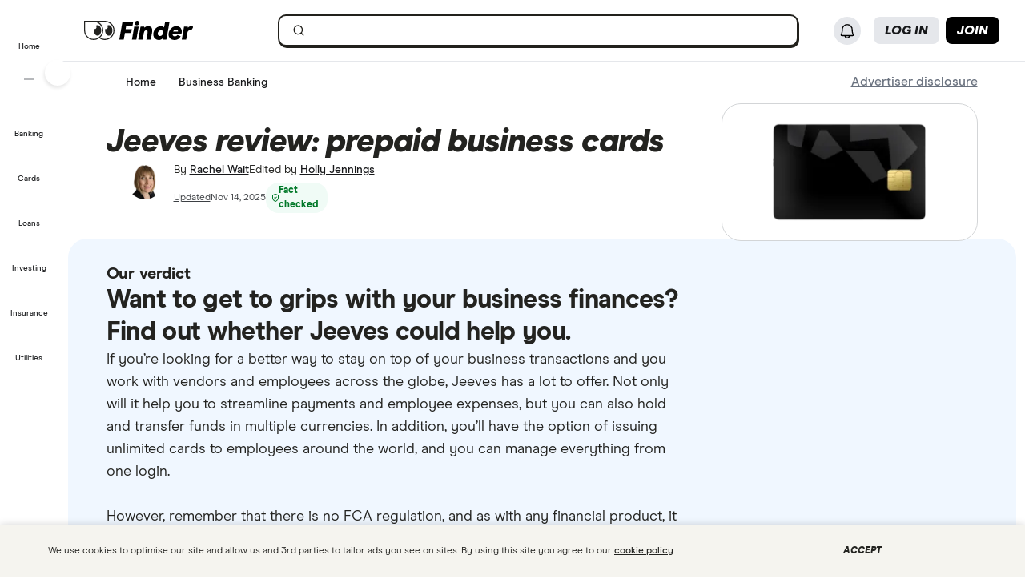

--- FILE ---
content_type: text/html; charset=UTF-8
request_url: https://www.finder.com/uk/business-banking/jeeves-review-prepaid-business-cards
body_size: 113675
content:
<!DOCTYPE html>
<html class="no-js" lang="en-gb">

<head>
            <meta http-equiv="X-UA-Compatible" content="IE=edge">
      <meta http-equiv="content-type" content="text/html; charset=utf-8" />
                  <meta id="viewport" name="viewport" content="width=device-width" />
            <meta name="apple-mobile-web-app-title" content="finder">
      <meta name="application-name" content="finder">

            <meta name="theme-color" content="#1d53ff">
      <meta name="apple-mobile-web-app-status-bar-style" content="#1d53ff">

      <link rel="icon" href="https://finder.com.au/favicon.ico" />
      <link rel="icon" href="https://finder.com.au/finder-au/wp-uploads/finder-eyes/finder-eyes-192.png" />
      <link rel="apple-touch-icon" href="https://finder.com.au/finder-au/wp-uploads/finder-eyes/finder-eyes-120.png" />
      <link rel="apple-touch-icon" href="https://finder.com.au/finder-au/wp-uploads/finder-eyes/finder-eyes-152.png" sizes="152x152" />
      <link rel="apple-touch-icon" href="https://finder.com.au/finder-au/wp-uploads/finder-eyes/finder-eyes-167.png" sizes="167x167" />
      <link rel="apple-touch-icon" href="https://finder.com.au/finder-au/wp-uploads/finder-eyes/finder-eyes-180.png" sizes="180x180" />

      
      <!-- establish early connections to third party origins -->
      <!-- [Critical css]: begin -->
<style id='critical-css-rest'>#sidebar ul,#sidebar ol,.footer ul,.footer ol{list-style:none}.btn-nav{background:none;border:0;cursor:pointer;font-family:"Source Sans Pro",Helvetica,Arial,sans-serif;margin:0;padding:0}@media(max-width: 960px){.btn-nav{background:#22446a;color:#fff;font-size:.5em;outline:none;padding:.2em .8em;text-align:center;text-transform:uppercase}}#sidebar ul,#sidebar ol,.footer ul,.footer ol{list-style:none}.btn-nav{background:none;border:0;cursor:pointer;font-family:"Source Sans Pro",Helvetica,Arial,sans-serif;margin:0;padding:0}@media(max-width: 960px){.btn-nav{background:#22446a;color:#fff;font-size:.5em;outline:none;padding:.2em .8em;text-align:center;text-transform:uppercase}}.form-search,.stretch-box{display:table;vertical-align:top}.form-search *{box-sizing:inherit}.form-search label{position:absolute}.form-search__group{vertical-align:top}.form-search__group,.stretch-box__item{display:table-cell;width:100%}.form-search label,.hide-text{background-color:rgba(0,0,0,0);border:0;color:rgba(0,0,0,0);font:0/0 a;text-shadow:none}.form-search input[type=text],.form-search button{border:1px solid #d4d3ce;font-family:inherit;font-size:1em;margin:0;padding:.5625rem}.form-search input[type=text]{border-bottom-left-radius:4px;border-bottom-right-radius:0;border-right:0;border-top-left-radius:4px;border-top-right-radius:0;line-height:1.125rem;width:100%}.form-search button{background:#1d53ff;border-bottom-right-radius:4px;border-color:#1d53ff;border-top-right-radius:4px;color:#fff;cursor:pointer}i[class^=icon-],i[class*=icon-]{-moz-osx-font-smoothing:grayscale;-webkit-font-smoothing:antialiased;font-family:"findercomau";font-style:normal;font-variant:normal;font-weight:normal;line-height:1;speak:none;text-transform:none}.form-search .icon-search{font-size:1.4em}.page-template-page-home .nav-primary__link a.is-active::after{display:none}.sitewide-banner{background-color:#e6ecff;box-sizing:border-box;max-height:0;padding:0;position:relative}.sitewide-banner[aria-hidden=false]{max-height:100px}.sitewide-banner__heading>.luna-icon{fill:#232320;margin-right:.125rem}.credit-check-banner__close{background-color:rgba(0,0,0,0);border:0;cursor:pointer;padding:.5rem;position:absolute;right:0;top:0;z-index:1}.sitewide-banner__content{display:block;margin:0 auto;padding:.5rem;text-align:center;vertical-align:middle}.sitewide-banner__heading{color:#1d53ff;font-size:1.125rem;font-weight:400;line-height:1.3em;margin:.5rem 1rem}@media(min-width: 601px){.credit-check-banner__close{right:.25rem;top:.25rem}.sitewide-banner__heading{display:inline;font-weight:700;margin:1rem}}.header-sitewide .btn-nav--login .large-extra-info{display:none}.banner-ad{background-color:#ccc;box-sizing:border-box;display:none;margin:auto;position:relative;text-align:center;width:100%}.banner-ad__close{background-color:#ccc;border:0;border-radius:4px 4px 0 0;bottom:100%;color:#777;font-size:1.5em;left:0;margin:0;position:absolute;text-decoration:none}.banner-ad .banner-placer{box-sizing:border-box;margin:auto;max-width:100%;width:468px}@media(min-width: 601px){.banner-ad{display:block}.banner-ad__close{bottom:64%;font-size:1.5em;left:.7em;-webkit-transform:translate3d(0, 50%, 0);transform:translate3d(0, 50%, 0)}.banner-ad .banner-placer{height:108px;padding:8px 0}}@media(min-width: 961px){.banner-ad{background:none}.header-sitewide__ads .banner-ad{left:auto;position:absolute;right:0;top:15px;width:468px}.banner-ad .banner-placer{height:auto;padding:0}}@media(min-width: 1281px){.banner-ad__close{display:none}}@media(min-width: 961px){.header-navbar__login{position:relative}.btn-nav__svg{display:inline-block;height:1.25em;vertical-align:text-bottom}}@media(min-width: 961px){.logo__symbol--3{fill:#232320}}.badge{background:#1d53ff;border-radius:1em;color:#fff;font-size:1em;font-weight:400;line-height:1;padding:.3em 1.2em;text-align:center}.badge--deal{background-color:#ff143f}@media(min-width: 961px){.header-sitewide__offers .badge{font-size:.86667em;font-weight:700;padding:4px 2px 3px 2px;position:relative;top:-1px}.header-sitewide__offers .header-sitewide__offerText{text-decoration:underline}}@media(min-width: 1281px){.nav-primary,.header-sitewide__offers{max-width:1120px}}.hide{display:none}.thumbnail{float:right;margin-left:.625rem;padding:.1875rem;margin-bottom:.3125rem;background:#fff;clear:right}

.userNotifications{position:relative;top:0}@media (max-width:960px){:global(.header-navbar__login){visibility:hidden}}:global(.page-template-page-home-php) .notificationButton{padding-left:.375rem;padding-right:.375rem}@media (min-width:961px){:global(.page-template-page-home-php) .notificationButton{padding-left:0;padding-right:0}}@media (min-width:961px){:global(.page-template-page-home-php) .notificationButton:before{left:80%;top:calc(100% + 7px)}}@media (min-width:961px){:global(.page-template-page-home-php) .notificationButton:after{left:80%;top:calc(100% + 8px)}}@media (min-width:961px){:global(.page-template-page-home-php) .notificationsListContainer{top:44px}}:global(.page-template-page-home-php) .notificationMarker{right:6px;top:-1px}@media (min-width:961px){:global(.page-template-page-home-php) .notificationMarker{right:0;top:-5px}}:global(.page-template-page-home-php) :global(.header-navbar__login){margin-top:0}:global(.page-template-page-feature-php) :global(.header-navbar__login){margin-top:0}.notificationMarker{background:#e32939;border-radius:50%;box-sizing:initial;color:#fff;display:inline-block;font-size:10px;font-weight:600;height:14px;line-height:1.3;position:absolute;right:6px;text-align:center;top:-1px;width:14px}@media (min-width:601px){.notificationMarker{right:6px;top:-1px}}@media (min-width:961px){.notificationMarker{border:2px solid #fff;line-height:.9rem;right:0;top:-5px}}.notificationMarker:before{animation:pulse 20s ease-out infinite;border:5px solid #e32939;border-radius:50%;content:"";display:inline-block;height:28px;line-height:1.5rem;position:absolute;right:-12px;top:-12px;transform:scale(0);width:28px;z-index:10}@media (min-width:601px){.notificationMarker:before{height:32px;width:32px}}@media (min-width:961px){.notificationMarker:before{height:24px;right:-11px;top:-11px;width:24px}}@keyframes pulse{1%{opacity:0;transform:scale(0)}2%{opacity:.1;transform:scale(.1)}3%{opacity:.3;transform:scale(.5)}4%{opacity:.5;transform:scale(.8)}5%{opacity:0;transform:scale(1)}6%{opacity:0;transform:scale(0)}7%{opacity:.1;transform:scale(.1)}8%{opacity:.3;transform:scale(.5)}9%{opacity:.5;transform:scale(.8)}10%{opacity:0;transform:scale(1)}11%{opacity:0;transform:scale(0)}12%{opacity:.1;transform:scale(.1)}13%{opacity:.3;transform:scale(.5)}14%{opacity:.5;transform:scale(.8)}15%{opacity:0;transform:scale(1)}to{opacity:0;transform:scale(1)}}.notificationButton{overflow:visible}.notificationButton:focus{outline:none}@media (min-width:601px){.notificationButton{top:2px}}@media (min-width:961px){.notificationButton{top:0}}.notificationsAreExpanded:before{border-bottom:10px solid #0003;border-left:10px solid #0000;border-right:10px solid #0000;content:"";display:inline-block;left:55%;position:absolute;top:calc(100% + 2px);transform:translateX(-50%);z-index:91}@media (min-width:601px){.notificationsAreExpanded:before{top:calc(100% + 1px)}}@media (min-width:961px){.notificationsAreExpanded:before{top:calc(100% + 6px)}}.notificationsAreExpanded:after{border-bottom:9px solid #fff;border-left:9px solid #0000;border-right:9px solid #0000;content:"";display:inline-block;left:55%;position:absolute;top:calc(100% + 4px);transform:translateX(-50%);z-index:91}@media (min-width:601px){.notificationsAreExpanded:after{top:calc(100% + 2px)}}@media (min-width:961px){.notificationsAreExpanded:after{top:calc(100% + 7px)}}.userNotifications__deleteButton{background:#0000;border:none;cursor:pointer;margin-left:auto;outline:none;padding:1rem;position:absolute;right:0;top:50%;transform:translateY(-50%)}@media (min-width:961px){.userNotifications__deleteButton{padding:0;right:1.25rem}}.userNotifications__deleteButton:hover path{fill:#242a2f}.userNotifications__deleteButton_f1{right:15px!important;top:30%}.undoDeleteionOverlay{align-items:flex-start;background-color:#f4f5f6;box-sizing:border-box;display:flex;flex-direction:column;font-size:.875rem;height:100%;justify-content:center;left:0;padding:.75rem .75rem .75rem 4.25rem;position:absolute;top:0;width:100%}.undoDeleteionOverlay button{background-color:initial;border:0;color:#0271e1;font-size:.75rem;margin-top:.25rem;padding:0;text-decoration:underline}.userNotifications__empty{box-sizing:border-box;color:#6c7881;font-size:.875rem;line-height:1.25rem;padding:1.5rem;text-align:center}.userNotifications__item{border-bottom:1px solid #0003;cursor:pointer;display:flex;position:relative}.userNotifications__item:last-child{border-bottom:0}.userNotifications__item a{align-items:center;display:flex;padding:.75rem 2rem .75rem 1.25rem;text-decoration:none;width:100%}@media (min-width:961px){.userNotifications__item a{padding:.75rem 2.5rem .75rem 1.25rem}}.userNotifications__item.userNotifications__item--unread{background:#f4f5f6}.userNotifications__item:hover{background-color:#e3e5e8cc}.f1_userNotifications__item{border-radius:8px!important;margin-bottom:4px}.f1_userNotifications__item.f1_userNotifications__item--unread{background:#f5f4ef}.userNotifications__marker{background-color:#e32939;border-radius:50%;display:inline-block;height:8px;left:.5rem;position:absolute;top:.5rem;width:8px}.userNotifications__itemIcon{margin-right:1.5rem;min-width:1.5625rem}.userNotifications__itemIcon i{color:#a8b0b7;font-size:1.5625rem}.userNotifications__itemIcon_f1{align-self:baseline;margin-right:12px}.userNotifications__itemCopy{display:flex;flex:1 1 0;flex-direction:column;max-width:18.125rem;text-shadow:1px 1px 0 #fff}.userNotifications__itemCopy h4{color:#242a2f;font-size:.875rem;font-weight:600;line-height:1.25rem;margin-bottom:.125rem;margin-top:0}.userNotifications__itemCopy span{color:#6c7881;font-size:.875rem;line-height:1.25rem}@media (min-width:961px){.userNotifications__itemCopy span{font-size:.75rem}}.f1_userNotifications__itemCopy{display:flex;flex:1 1 0;flex-direction:column;max-width:18.125rem;text-shadow:1px 1px 0 #fff}.f1_userNotifications__itemCopy h4{color:#242a2f;font-size:14px!important;font-weight:800!important;line-height:125%;margin-bottom:.125rem!important;margin-top:0!important}.f1_userNotifications__itemCopy span{color:#41403b;font-size:14px!important;font-weight:800;line-height:125%!important}.userNotifications__badge{background-color:#6c7881;color:#fff;display:inline-block;font-size:.75rem;margin-right:.25rem;padding:0 .25rem;text-shadow:none}.userNotifications__itemRemove{margin-left:auto;min-width:.75rem}.userNotifications__itemImage{margin-left:1rem}.userNotifications__itemImage img{max-width:4rem}@media (min-width:601px){.userNotifications__itemImage img{max-width:7rem}}.userNotifications__style1 .userNotifications__itemCopy h4{color:#cf2317}.userNotifications__list{height:auto;margin:0;max-height:15.625rem;overflow-y:auto}.userNotifications__list_f1{max-height:468px}@media (min-width:601px){.userNotifications__list_f1{max-height:15.625rem}}@media (min-width:961px){.userNotifications__list_f1{max-height:15.625rem}}.notificationsListContainer__f1{background-color:#fff;border:none;border-radius:0;box-shadow:none;overflow-y:hidden;padding:8px;position:fixed;right:0;top:3.625rem;width:100vw;z-index:90}@media (min-width:601px){.notificationsListContainer__f1{border:2px solid #121212!important;border-radius:8px;box-shadow:4px 4px 0 0 #121212;max-width:25rem;position:absolute;top:3.125rem}}@media (min-width:961px){.notificationsListContainer__f1{border:2px solid #121212!important;border-radius:8px;box-shadow:4px 4px 0 0 #121212;position:absolute;right:-9px;top:3.4375rem}}.notificationsListContainer{animation:fadeIn 1s forwards;background-color:#fff;border:1px solid #0003;border-radius:3px;box-shadow:0 5px 10px 0 #0003;position:absolute;right:-107px;top:2.75rem;width:calc(100vw - 10px);z-index:90}@media (min-width:601px){.notificationsListContainer{max-width:25rem;top:3.125rem}}@media (min-width:961px){.notificationsListContainer{right:-9px;top:3.4375rem}}@media only screen and (max-width:961px){.backdrop_f1{backdrop-filter:blur(4px);background-color:#0006;height:100vh;left:0;position:fixed;top:3.75rem;transition:opacity 1s;width:100vw;z-index:50}.backdrop_f1[data-state=open]{animation:fadeIn 1s forwards;opacity:1}.backdrop_f1[data-state=closed]{animation:fadeOut 1s forwards;opacity:0}}.gn *,.gn :after,.gn :before{border:0 solid;box-sizing:border-box}.gn :after,.gn :before{--tw-content:""}.gn html{line-height:1.5;-webkit-text-size-adjust:100%;font-family:var(--nebula-font-family,Modern Era),-apple-system,system-ui,BlinkMacSystemFont,"Segoe UI",Helvetica,Arial,sans-serif;font-feature-settings:normal;font-variation-settings:normal;-moz-tab-size:4;tab-size:4}.gn body{line-height:inherit;margin:0}.gn hr{border-top-width:1px;color:inherit;height:0}.gn abbr:where([title]){text-decoration:underline dotted}.gn h1,.gn h2,.gn h3,.gn h4,.gn h5,.gn h6{font-size:inherit;font-weight:inherit}.gn a{color:inherit;text-decoration:inherit}.gn b,.gn strong{font-weight:bolder}.gn code,.gn kbd,.gn pre,.gn samp{font-family:ui-monospace,SFMono-Regular,Menlo,Monaco,Consolas,Liberation Mono,Courier New,monospace;font-size:1em}.gn small{font-size:80%}.gn sub,.gn sup{font-size:75%;line-height:0;position:relative;vertical-align:initial}.gn sub{bottom:-.25em}.gn sup{top:-.5em}.gn table{border-collapse:collapse;border-color:inherit;text-indent:0}.gn button,.gn input,.gn optgroup,.gn select,.gn textarea{color:inherit;font-family:inherit;font-feature-settings:inherit;font-size:100%;font-variation-settings:inherit;font-weight:inherit;line-height:inherit;margin:0;padding:0}.gn button,.gn select{text-transform:none}.gn [type=button],.gn [type=reset],.gn [type=submit],.gn button{-webkit-appearance:button;background-color:initial;background-image:none}.gn :-moz-focusring{outline:auto}.gn :-moz-ui-invalid{box-shadow:none}.gn progress{vertical-align:initial}.gn ::-webkit-inner-spin-button,.gn ::-webkit-outer-spin-button{height:auto}.gn [type=search]{-webkit-appearance:textfield;outline-offset:-2px}.gn ::-webkit-search-decoration{-webkit-appearance:none}.gn ::-webkit-file-upload-button{-webkit-appearance:button;font:inherit}.gn summary{display:list-item}.gn blockquote,.gn dd,.gn dl,.gn figure,.gn h1,.gn h2,.gn h3,.gn h4,.gn h5,.gn h6,.gn hr,.gn p,.gn pre{margin:0}.gn fieldset{margin:0;padding:0}.gn legend{padding:0}.gn menu,.gn ol,.gn ul{list-style:none;margin:0;padding:0}.gn dialog{padding:0}.gn textarea{resize:vertical}.gn input::placeholder,.gn textarea::placeholder{color:#9ca3af;opacity:1}.gn [role=button],.gn button{cursor:pointer}.gn :disabled{cursor:default}.gn audio,.gn canvas,.gn embed,.gn iframe,.gn img,.gn object,.gn svg,.gn video{display:block;vertical-align:middle}.gn img,.gn video{height:auto;max-width:100%}.gn [hidden]{display:none}.gn .heading-3{font-size:1.25rem;font-weight:700;letter-spacing:-.0025em;line-height:1.25}@media (min-width:600px){.gn .heading-3{font-size:1.5rem;font-weight:700;letter-spacing:-.005em;line-height:1.25}}:root{--nb-white:255 255 255;--nb-black:0 0 0;--nb-primary-subtle:230 236 255;--nb-primary-normal:29 83 255;--nb-primary-heavy:10 65 238;--nb-foreground-main:35 32 33;--nb-foreground-secondary:65 64 59;--nb-foreground-tertiary:116 115 110;--nb-background-main:255 255 255;--nb-background-secondary:245 244 239;--nb-background-tertiary:230 229 224;--nb-divider-subtle:245 244 239;--nb-divider-normal:230 229 224;--nb-divider-heavy:35 32 33;--nb-border-subtle:230 229 224;--nb-border-normal:212 211 206;--nb-border-heavy:35 32 33;--nb-red-subtle:255 229 229;--nb-red-normal:222 0 0;--nb-red-heavy:42 0 0;--nb-green-subtle:229 255 237;--nb-green-normal:29 215 81;--nb-green-heavy:0 96 27;--nb-orange-subtle:255 245 229;--nb-orange-normal:255 153 0;--nb-orange-heavy:93 56 0;--nb-yellow-subtle:255 249 229;--nb-yellow-normal:255 210 59;--nb-yellow-heavy:83 64 0;--nb-pink-subtle:255 229 239;--nb-pink-normal:255 115 169;--nb-pink-heavy:109 0 42;--nb-lime-subtle:238 245 220;--nb-lime-normal:195 245 60;--nb-lime-heavy:59 81 0;--nb-purple-subtle:242 229 255;--nb-purple-normal:180 105 255;--nb-purple-heavy:116 21 213;--nb-sky-subtle:229 247 255;--nb-sky-normal:0 178 255;--nb-sky-heavy:0 54 77;--nb-interaction-focus:186 210 248}.gn *{--tw-border-opacity:1;border-color:rgb(var(--nb-border-normal)/var(--tw-border-opacity))}.gn .-translate-x-1\/2,.gn .-translate-y-1\/2,.gn .-translate-y-4,.gn .rotate-180,.gn .rotate-90,.gn .transform,.gn .translate-x-1\/2,.gn .translate-y-0{--tw-translate-x:0;--tw-translate-y:0;--tw-rotate:0;--tw-skew-x:0;--tw-skew-y:0;--tw-scale-x:1;--tw-scale-y:1}.gn .shadow-\[4px_4px_0px_0px_\#121212\],.gn .shadow-none{--tw-ring-offset-shadow:0 0 #0000;--tw-ring-shadow:0 0 #0000;--tw-shadow:0 0 #0000;--tw-shadow-colored:0 0 #0000}.gn .focus\:ring,.gn .focus\:ring-2{--tw-ring-inset: ;--tw-ring-offset-width:0px;--tw-ring-offset-color:#fff;--tw-ring-color:#3b82f680;--tw-ring-offset-shadow:0 0 #0000;--tw-ring-shadow:0 0 #0000;--tw-shadow:0 0 #0000;--tw-shadow-colored:0 0 #0000}.gn .blur,.gn .filter{--tw-blur: ;--tw-brightness: ;--tw-contrast: ;--tw-grayscale: ;--tw-hue-rotate: ;--tw-invert: ;--tw-saturate: ;--tw-sepia: ;--tw-drop-shadow: }.gn .container{margin-left:auto;margin-right:auto;width:100%}@media (min-width:600px){.gn .container{max-width:600px}}@media (min-width:760px){.gn .container{max-width:760px}}@media (min-width:960px){.gn .container{max-width:960px}}@media (min-width:1280px){.gn .container{max-width:1280px}}@media (min-width:1680px){.gn .container{max-width:1680px}}.gn .visible{visibility:visible}.gn .invisible{visibility:hidden}.gn .collapse{visibility:collapse}.gn .fixed{position:fixed}.gn .absolute{position:absolute}.gn .relative{position:relative}.gn .sticky{position:sticky}.gn .\!-left-0{left:0!important}.gn .\!-left-8{left:-2rem!important}.gn .bottom-0{bottom:0}.gn .left-0{left:0}.gn .left-1\/2{left:50%}.gn .right-0{right:0}.gn .right-\[10px\]{right:10px}.gn .right-\[11px\]{right:11px}.gn .right-\[16px\]{right:16px}.gn .right-\[22px\]{right:22px}.gn .top-0{top:0}.gn .top-1\/2{top:50%}.gn .top-\[0px\]{top:0}.gn .top-\[16px\]{top:16px}.gn .top-\[62px\]{top:62px}.gn .top-\[70px\]{top:70px}.gn .\!z-\[30000\]{z-index:30000!important}.gn .z-\[1000\]{z-index:1000}.gn .z-\[10010\]{z-index:10010}.gn .z-\[100\]{z-index:100}.gn .z-\[200\]{z-index:200}.gn .z-\[201\]{z-index:201}.gn .z-\[40000\]{z-index:40000}.gn .col-span-12{grid-column:span 12/span 12}.gn .m-2{margin:.5rem}.gn .m-4{margin:1rem}.gn .mx-2{margin-left:.5rem;margin-right:.5rem}.gn .mx-auto{margin-left:auto;margin-right:auto}.gn .my-2{margin-bottom:.5rem;margin-top:.5rem}.gn .-ml-2{margin-left:-.5rem}.gn .-mr-2{margin-right:-.5rem}.gn .mb-3{margin-bottom:.75rem}.gn .mb-4{margin-bottom:1rem}.gn .ml-1{margin-left:.25rem}.gn .ml-2{margin-left:.5rem}.gn .ml-\[8px\]{margin-left:8px}.gn .mr-2{margin-right:.5rem}.gn .mr-\[2px\]{margin-right:2px}.gn .mt-1{margin-top:.25rem}.gn .mt-6{margin-top:1.5rem}.gn .mt-7{margin-top:1.75rem}.gn .mt-\[10px\]{margin-top:10px}.gn .block{display:block}.gn .inline-block{display:inline-block}.gn .flex{display:flex}.gn .inline-flex{display:inline-flex}.gn .grid{display:grid}.gn .contents{display:contents}.gn .hidden{display:none}.gn .\!h-\[24px\]{height:24px!important}.gn .h-12{height:3rem}.gn .h-2{height:.5rem}.gn .h-4{height:1rem}.gn .h-8{height:2rem}.gn .h-\[1px\]{height:1px}.gn .h-\[34px\]{height:34px}.gn .h-\[50px\]{height:50px}.gn .h-\[9px\]{height:9px}.gn .h-auto{height:auto}.gn .h-full{height:100%}.gn .h-px{height:1px}.gn .h-screen{height:100vh}.gn .max-h-0{max-height:0}.gn .max-h-\[35px\]{max-height:35px}.gn .min-h-\[30rem\]{min-height:30rem}.gn .w-1{width:.25rem}.gn .w-2{width:.5rem}.gn .w-3{width:.75rem}.gn .w-8{width:2rem}.gn .w-\[16px\]{width:16px}.gn .w-\[24px\]{width:24px}.gn .w-\[25rem\]{width:25rem}.gn .w-\[375px\]{width:375px}.gn .w-\[50px\]{width:50px}.gn .w-\[calc\(100vw-18px\)\]{width:calc(100vw - 18px)}.gn .w-fit{width:fit-content}.gn .w-full{width:100%}.gn .w-screen{width:100vw}.gn .flex-shrink-0{flex-shrink:0}.gn .flex-grow{flex-grow:1}.gn .-translate-x-1\/2{--tw-translate-x:-50%}.gn .-translate-x-1\/2,.gn .-translate-y-1\/2{transform:translate(var(--tw-translate-x),var(--tw-translate-y)) rotate(var(--tw-rotate)) skew(var(--tw-skew-x)) skewY(var(--tw-skew-y)) scaleX(var(--tw-scale-x)) scaleY(var(--tw-scale-y))}.gn .-translate-y-1\/2{--tw-translate-y:-50%}.gn .-translate-y-4{--tw-translate-y:-1rem}.gn .-translate-y-4,.gn .translate-x-1\/2{transform:translate(var(--tw-translate-x),var(--tw-translate-y)) rotate(var(--tw-rotate)) skew(var(--tw-skew-x)) skewY(var(--tw-skew-y)) scaleX(var(--tw-scale-x)) scaleY(var(--tw-scale-y))}.gn .translate-x-1\/2{--tw-translate-x:50%}.gn .translate-y-0{--tw-translate-y:0px}.gn .rotate-180,.gn .translate-y-0{transform:translate(var(--tw-translate-x),var(--tw-translate-y)) rotate(var(--tw-rotate)) skew(var(--tw-skew-x)) skewY(var(--tw-skew-y)) scaleX(var(--tw-scale-x)) scaleY(var(--tw-scale-y))}.gn .rotate-180{--tw-rotate:180deg}.gn .rotate-90{--tw-rotate:90deg}.gn .rotate-90,.gn .transform{transform:translate(var(--tw-translate-x),var(--tw-translate-y)) rotate(var(--tw-rotate)) skew(var(--tw-skew-x)) skewY(var(--tw-skew-y)) scaleX(var(--tw-scale-x)) scaleY(var(--tw-scale-y))}.gn .cursor-col-resize{cursor:col-resize}.gn .cursor-pointer{cursor:pointer}.gn .resize{resize:both}.gn .list-none{list-style-type:none}.gn .grid-cols-12{grid-template-columns:repeat(12,minmax(0,1fr))}.gn .grid-cols-2{grid-template-columns:repeat(2,minmax(0,1fr))}.gn .flex-row{flex-direction:row}.gn .flex-col{flex-direction:column}.gn .items-start{align-items:flex-start}.gn .items-center{align-items:center}.gn .justify-start{justify-content:flex-start}.gn .justify-end{justify-content:flex-end}.gn .justify-center{justify-content:center}.gn .justify-between{justify-content:space-between}.gn .gap-2{gap:.5rem}.gn .gap-2\.5{gap:.625rem}.gn .gap-3{gap:.75rem}.gn .gap-4{gap:1rem}.gn .space-x-2>:not([hidden])~:not([hidden]){--tw-space-x-reverse:0;margin-left:calc(.5rem*(1 - var(--tw-space-x-reverse)));margin-right:calc(.5rem*var(--tw-space-x-reverse))}.gn .self-stretch{align-self:stretch}.gn .overflow-hidden{overflow:hidden}.gn .overflow-y-auto{overflow-y:auto}.gn .overflow-x-hidden{overflow-x:hidden}.gn .truncate{overflow:hidden;text-overflow:ellipsis}.gn .truncate,.gn .whitespace-nowrap{white-space:nowrap}.gn .rounded-10{border-radius:.625rem}.gn .rounded-16{border-radius:1rem}.gn .rounded-4{border-radius:.25rem}.gn .rounded-8{border-radius:.5rem}.gn .rounded-\[12px\]{border-radius:12px}.gn .rounded-full{border-radius:9999px}.gn .rounded-none{border-radius:0}.gn .rounded-l-\[12px\]{border-bottom-left-radius:12px;border-top-left-radius:12px}.gn .border{border-width:1px}.gn .border-0{border-width:0}.gn .border-2{border-width:2px}.gn .border-r-\[0\.5px\]{border-right-width:.5px}.gn .border-solid{border-style:solid}.gn .border-foreground{--tw-border-opacity:1;border-color:rgb(var(--nb-foreground-main)/var(--tw-border-opacity))}.gn .border-white{--tw-border-opacity:1;border-color:rgb(var(--nb-white)/var(--tw-border-opacity))}.gn .bg-\[\#E5E7EB\]{--tw-bg-opacity:1;background-color:rgb(229 231 235/var(--tw-bg-opacity))}.gn .bg-background-secondary{--tw-bg-opacity:1;background-color:rgb(var(--nb-background-secondary)/var(--tw-bg-opacity))}.gn .bg-background-tertiary{--tw-bg-opacity:1;background-color:rgb(var(--nb-background-tertiary)/var(--tw-bg-opacity))}.gn .bg-black{--tw-bg-opacity:1;background-color:rgb(var(--nb-black)/var(--tw-bg-opacity))}.gn .bg-divider-normal{--tw-bg-opacity:1;background-color:rgb(var(--nb-divider-normal)/var(--tw-bg-opacity))}.gn .bg-foreground-main{--tw-bg-opacity:1;background-color:rgb(var(--nb-foreground-main)/var(--tw-bg-opacity))}.gn .bg-foreground-tertiary{--tw-bg-opacity:1;background-color:rgb(var(--nb-foreground-tertiary)/var(--tw-bg-opacity))}.gn .bg-primary-heavy{--tw-bg-opacity:1;background-color:rgb(var(--nb-primary-heavy)/var(--tw-bg-opacity))}.gn .bg-primary-normal{--tw-bg-opacity:1;background-color:rgb(var(--nb-primary-normal)/var(--tw-bg-opacity))}.gn .bg-red-normal{--tw-bg-opacity:1;background-color:rgb(var(--nb-red-normal)/var(--tw-bg-opacity))}.gn .bg-transparent{background-color:initial}.gn .bg-white{--tw-bg-opacity:1;background-color:rgb(var(--nb-white)/var(--tw-bg-opacity))}.gn .bg-yellow-normal{--tw-bg-opacity:1;background-color:rgb(var(--nb-yellow-normal)/var(--tw-bg-opacity))}.gn .bg-opacity-50{--tw-bg-opacity:.5}.gn .p-1{padding:.25rem}.gn .p-12{padding:3rem}.gn .p-6{padding:1.5rem}.gn .p-\[0\]{padding:0}.gn .p-\[5\.5px\]{padding:5.5px}.gn .p-px{padding:1px}.gn .px-0{padding-left:0;padding-right:0}.gn .px-1{padding-left:.25rem;padding-right:.25rem}.gn .px-1\.5{padding-left:.375rem;padding-right:.375rem}.gn .px-12{padding-left:3rem;padding-right:3rem}.gn .px-2{padding-left:.5rem;padding-right:.5rem}.gn .px-3{padding-left:.75rem;padding-right:.75rem}.gn .px-3\.5{padding-left:.875rem;padding-right:.875rem}.gn .px-4{padding-left:1rem;padding-right:1rem}.gn .px-6{padding-left:1.5rem;padding-right:1.5rem}.gn .px-8{padding-left:2rem;padding-right:2rem}.gn .py-1{padding-bottom:.25rem;padding-top:.25rem}.gn .py-1\.5{padding-bottom:.375rem;padding-top:.375rem}.gn .py-2{padding-bottom:.5rem;padding-top:.5rem}.gn .py-2\.5{padding-bottom:.625rem;padding-top:.625rem}.gn .py-3{padding-bottom:.75rem;padding-top:.75rem}.gn .py-4{padding-bottom:1rem;padding-top:1rem}.gn .py-6{padding-bottom:1.5rem;padding-top:1.5rem}.gn .pb-4{padding-bottom:1rem}.gn .pb-6{padding-bottom:1.5rem}.gn .pb-8{padding-bottom:2rem}.gn .pl-2{padding-left:.5rem}.gn .pl-6{padding-left:1.5rem}.gn .pr-2{padding-right:.5rem}.gn .pr-6{padding-right:1.5rem}.gn .pr-8{padding-right:2rem}.gn .pt-4{padding-top:1rem}.gn .pt-6{padding-top:1.5rem}.gn .text-center{text-align:center}.gn .align-top{vertical-align:top}.gn .font-sans{font-family:var(--nebula-font-family,Modern Era),-apple-system,system-ui,BlinkMacSystemFont,"Segoe UI",Helvetica,Arial,sans-serif}.gn .text-\[10px\]{font-size:10px}.gn .text-heading-4-base{font-size:1.125rem;font-weight:700;letter-spacing:-.005em;line-height:1.25}.gn .text-regular{font-size:1rem;line-height:1.5}.gn .text-small{font-size:.875rem;line-height:1.4}.gn .text-tiny{font-size:.75rem;line-height:1.3}.gn .font-bold{font-weight:700}.gn .font-extrabold{font-weight:800}.gn .font-medium{font-weight:500}.gn .uppercase{text-transform:uppercase}.gn .italic{font-style:italic}.gn .\!text-white{--tw-text-opacity:1!important;color:rgb(var(--nb-white)/var(--tw-text-opacity))!important}.gn .text-black{--tw-text-opacity:1;color:rgb(var(--nb-black)/var(--tw-text-opacity))}.gn .text-foreground-main{--tw-text-opacity:1;color:rgb(var(--nb-foreground-main)/var(--tw-text-opacity))}.gn .text-foreground-tertiary{--tw-text-opacity:1;color:rgb(var(--nb-foreground-tertiary)/var(--tw-text-opacity))}.gn .text-primary,.gn .text-primary-normal{--tw-text-opacity:1;color:rgb(var(--nb-primary-normal)/var(--tw-text-opacity))}.gn .text-white{--tw-text-opacity:1;color:rgb(var(--nb-white)/var(--tw-text-opacity))}.gn .underline{text-decoration-line:underline}.gn .\!no-underline{text-decoration-line:none!important}.gn .no-underline{text-decoration-line:none}.gn .opacity-0{opacity:0}.gn .opacity-100{opacity:1}.gn .opacity-40{opacity:.4}.gn .opacity-\[0\.5\]{opacity:.5}.gn .shadow-\[4px_4px_0px_0px_\#121212\]{--tw-shadow:4px 4px 0px 0px #121212;--tw-shadow-colored:4px 4px 0px 0px var(--tw-shadow-color)}.gn .shadow-\[4px_4px_0px_0px_\#121212\],.gn .shadow-none{box-shadow:var(--tw-ring-offset-shadow,0 0 #0000),var(--tw-ring-shadow,0 0 #0000),var(--tw-shadow)}.gn .shadow-none{--tw-shadow:0 0 #0000;--tw-shadow-colored:0 0 #0000}.gn .blur{--tw-blur:blur(8px)}.gn .blur,.gn .filter{filter:var(--tw-blur) var(--tw-brightness) var(--tw-contrast) var(--tw-grayscale) var(--tw-hue-rotate) var(--tw-invert) var(--tw-saturate) var(--tw-sepia) var(--tw-drop-shadow)}.gn .transition{transition-duration:.15s;transition-property:color,background-color,border-color,text-decoration-color,fill,stroke,opacity,box-shadow,transform,filter,backdrop-filter;transition-timing-function:cubic-bezier(.4,0,.2,1)}.gn .transition-max-height{transition-duration:.15s;transition-property:max-height;transition-timing-function:cubic-bezier(.4,0,.2,1)}.gn .transition-top{transition-duration:.15s;transition-property:top;transition-timing-function:cubic-bezier(.4,0,.2,1)}.gn .transition-transform{transition-duration:.15s;transition-property:transform;transition-timing-function:cubic-bezier(.4,0,.2,1)}.gn .transition-width{transition-duration:.15s;transition-property:width;transition-timing-function:cubic-bezier(.4,0,.2,1)}.gn .duration-200{transition-duration:.2s}.gn .duration-300{transition-duration:.3s}.gn .duration-500{transition-duration:.5s}.gn .ease-in{transition-timing-function:cubic-bezier(.4,0,1,1)}.gn .ease-in-out{transition-timing-function:cubic-bezier(.4,0,.2,1)}.gn .ease-out{transition-timing-function:cubic-bezier(0,0,.2,1)}@keyframes enter{0%{opacity:var(--tw-enter-opacity,1);transform:translate3d(var(--tw-enter-translate-x,0),var(--tw-enter-translate-y,0),0) scale3d(var(--tw-enter-scale,1),var(--tw-enter-scale,1),var(--tw-enter-scale,1)) rotate(var(--tw-enter-rotate,0))}}@keyframes exit{to{opacity:var(--tw-exit-opacity,1);transform:translate3d(var(--tw-exit-translate-x,0),var(--tw-exit-translate-y,0),0) scale3d(var(--tw-exit-scale,1),var(--tw-exit-scale,1),var(--tw-exit-scale,1)) rotate(var(--tw-exit-rotate,0))}}.gn .duration-200{animation-duration:.2s}.gn .duration-300{animation-duration:.3s}.gn .duration-500{animation-duration:.5s}.gn .ease-in{animation-timing-function:cubic-bezier(.4,0,1,1)}.gn .ease-in-out{animation-timing-function:cubic-bezier(.4,0,.2,1)}.gn .ease-out{animation-timing-function:cubic-bezier(0,0,.2,1)}.gn .hover\:w-2:hover{width:.5rem}.gn .hover\:bg-background-secondary:hover{--tw-bg-opacity:1;background-color:rgb(var(--nb-background-secondary)/var(--tw-bg-opacity))}.gn .hover\:bg-divider:hover{--tw-bg-opacity:1;background-color:rgb(var(--nb-divider-normal)/var(--tw-bg-opacity))}.gn .hover\:text-black:hover{--tw-text-opacity:1;color:rgb(var(--nb-black)/var(--tw-text-opacity))}.gn .hover\:text-foreground-main:hover{--tw-text-opacity:1;color:rgb(var(--nb-foreground-main)/var(--tw-text-opacity))}.gn .hover\:underline:hover{text-decoration-line:underline}.gn .hover\:no-underline:hover{text-decoration-line:none}.gn .focus\:outline-none:focus{outline:2px solid #0000;outline-offset:2px}.gn .focus\:ring:focus{--tw-ring-offset-shadow:var(--tw-ring-inset) 0 0 0 var(--tw-ring-offset-width) var(--tw-ring-offset-color);--tw-ring-shadow:var(--tw-ring-inset) 0 0 0 calc(3px + var(--tw-ring-offset-width)) var(--tw-ring-color)}.gn .focus\:ring-2:focus,.gn .focus\:ring:focus{box-shadow:var(--tw-ring-offset-shadow),var(--tw-ring-shadow),var(--tw-shadow,0 0 #0000)}.gn .focus\:ring-2:focus{--tw-ring-offset-shadow:var(--tw-ring-inset) 0 0 0 var(--tw-ring-offset-width) var(--tw-ring-offset-color);--tw-ring-shadow:var(--tw-ring-inset) 0 0 0 calc(2px + var(--tw-ring-offset-width)) var(--tw-ring-color)}.gn .focus\:ring-primary-normal:focus{--tw-ring-opacity:1;--tw-ring-color:rgb(var(--nb-primary-normal)/var(--tw-ring-opacity))}@media not all and (min-width:960px){.gn .max-tablet\:ml-\[16px\]{margin-left:16px}.gn .max-tablet\:hidden{display:none}}@media (min-width:600px){.gn .mobile\:w-\[380px\]{width:380px}}@media (min-width:960px){.gn .tablet\:fixed{position:fixed}.gn .tablet\:right-\[100px\]{right:100px}.gn .tablet\:right-\[141px\]{right:141px}.gn .tablet\:right-\[157px\]{right:157px}.gn .tablet\:top-\[12px\]{top:12px}.gn .tablet\:top-\[72px\]{top:72px}.gn .tablet\:top-\[80px\]{top:80px}.gn .tablet\:mb-\[8px\]{margin-bottom:8px}.gn .tablet\:ml-4{margin-left:1rem}.gn .tablet\:mt-\[8px\]{margin-top:8px}.gn .tablet\:block{display:block}.gn .tablet\:flex{display:flex}.gn .tablet\:hidden{display:none}.gn .tablet\:h-screen{height:100vh}.gn .tablet\:grid-cols-2{grid-template-columns:repeat(2,minmax(0,1fr))}.gn .tablet\:px-2{padding-left:.5rem;padding-right:.5rem}.gn .tablet\:px-3{padding-left:.75rem;padding-right:.75rem}.gn .tablet\:pl-\[276px\]{padding-left:276px}}@media (min-width:1000px){.gn .min-\[1000px\]\:px-3{padding-left:.75rem;padding-right:.75rem}}@media (min-width:1280px){.gn .desktop\:grid{display:grid}.gn .desktop\:gap-1{gap:.25rem}.gn .desktop\:px-4{padding-left:1rem;padding-right:1rem}}.gn .side-menu__base{font-family:var(--nebula-font-family,Modern Era),-apple-system,system-ui,BlinkMacSystemFont,"Segoe UI",Helvetica,Arial,sans-serif;font-size:1rem;font-weight:400;line-height:1.5;--tw-numeric-spacing:tabular-nums;font-variant-numeric:var(--tw-ordinal) var(--tw-slashed-zero) var(--tw-numeric-figure) var(--tw-numeric-spacing) var(--tw-numeric-fraction);--tw-text-opacity:1;background-color:#fff;color:rgb(var(--nb-foreground-main)/var(--tw-text-opacity))}.gn .side-menu__scroll{max-height:calc(100vh - 80px)!important;overflow-y:scroll}.gn .tree-item{align-items:center;border-radius:.5rem;cursor:pointer;display:flex;font-size:1rem;font-weight:500;gap:.625rem;line-height:1.5;padding-bottom:.5rem;padding-right:.75rem;padding-top:.5rem;position:relative;--tw-text-opacity:1;color:rgb(var(--nb-foreground-tertiary)/var(--tw-text-opacity));transition-duration:.15s;transition-property:color,background-color,border-color,text-decoration-color,fill,stroke;transition-timing-function:cubic-bezier(.4,0,.2,1)}@media (min-width:960px){.gn .tree-item:hover{--tw-bg-opacity:1;background-color:rgb(var(--nb-background-tertiary)/var(--tw-bg-opacity))}}.gn .max-h-2000px{max-height:2000px}.gn .custom-shadow{box-shadow:-1px 3px 4px #0000001a}@media (max-width:961px){.gn .f1-sidenav{height:calc(100dvh - 59px)}}.gn .nav-slideout{background:#fff;height:calc(100dvh - 59px);left:calc(-100vw - 20px);max-height:calc(100dvh - 59px);max-width:100vw;overflow-y:auto;position:fixed;top:58px;transition:transform .2s cubic-bezier(.445,.05,.55,.95);width:100vw;z-index:10000}.gn .nav-slideout--active{transform:translate3d(calc(100vw + 20px),0,0)}.gn .nav-slideout__container{padding:0 24px}.gn .nav-slideout-overlay{background:#00000080;height:100%;left:0;position:fixed;top:45px;width:100%;z-index:200}.gn .nav-slideout__container--signin{align-items:center;display:flex;justify-content:space-between;padding:1rem 24px}.gn .nav-slideout__container--signin a{align-items:center;display:flex;text-decoration:none;width:100%}.gn .nav-slideout__container--signin a .luna-icon{fill:#1591fe;margin-right:1rem}.gn .nav-slideout__container--signin button{background:#0000;border:0;box-shadow:none;margin:0;padding:0}.gn .nav-slideout__container--signin button:focus,.gn .nav-slideout__container--signin button:hover{cursor:pointer}.gn .nav-slideout__container--signin button .luna-icon{color:#111827;margin-left:auto;margin-right:0}.gn .nav-slideout__primary{overflow:hidden;position:relative;transition:height .1s cubic-bezier(.445,.05,.55,.95)}.gn .nav-toggle{background:#fff;border:none;border-radius:50%;margin-right:.25rem;padding:.5rem;transition:background .2s cubic-bezier(.445,.05,.55,.95);z-index:5}.gn .nav-toggle:focus,.gn .nav-toggle:hover{background:#f4f5f6;cursor:pointer}@media (min-width:1366px){.gn .nav-toggle{left:calc(50vw - 620px);margin-right:0;position:fixed}}.gn .nav-toggle .luna-icon.luna-icon{height:1.5rem;width:1.5rem}.gn .menu,.gn .menu--sub-menu{background:#fff;list-style-type:none;margin:0;width:100%}.gn .menu--sub-menu{display:none;left:0;position:absolute;top:0}.gn .menu--active{display:block;transform:translate(0)}.gn .menu__title{font-size:1.25rem;font-weight:500}.gn .menu__view-all{padding:1rem 0}.gn .menu__view-all a{text-decoration:none}.gn .menu__view-all a:focus,.gn .menu__view-all a:hover{text-decoration:underline}.gn .menu__link{align-items:center;background:#0000;border:0;box-shadow:none;color:#111827;display:flex;font-size:1rem;font-weight:500;justify-content:space-between;padding:1rem 0;text-decoration:none}.gn .menu__link:focus,.gn .menu__link:hover{color:#1591fe;cursor:pointer}.gn .menu__link--back{align-items:center;display:flex;justify-content:flex-start;margin-bottom:4px;padding-left:0}.gn .menu__link--back .luna-icon{float:none;left:-7px;margin-right:.5rem;position:relative}.gn .nav-user{align-items:center;background:#f4f5f6;display:flex;justify-content:space-between;margin-bottom:24px}.gn .nav-user .luna-icon{margin-left:auto}.gn .nav-user .nav-user__list__icon{border:2px solid #242a2f;border-radius:50%;fill:#242a2f;height:32px;margin-left:0;margin-right:12px;width:32px}.gn .nav-user__list{margin:0}.gn .nav-user__list button{align-items:center;background:#f4f5f6;border:0;box-shadow:none;display:flex;font-weight:500;padding:1rem 24px;width:100%}.gn .nav-user__list button:hover{background:#e3e5e8;cursor:pointer}.gn .nav-user__list__dropdown{margin:0;padding:12px 24px 1rem}.gn .nav-user__list__dropdown a{color:#111827;text-decoration:none}.gn .nav-user__list__dropdown a:focus,.gn .nav-user__list__dropdown a:hover{text-decoration:underline}.gn .nav-user__list__dropdown li{list-style:none;margin-bottom:24px}.gn .nav-user__list__dropdown .nav-user__credit-score:after{background:#cf2317;border-radius:1rem;color:#fff;content:"FREE";font-size:10px;font-weight:700;letter-spacing:.02em;line-height:10px;margin-left:.5rem;padding:.125rem .25rem}.gn .nav-user--signed-out{align-items:center;display:flex;padding:1rem 24px}.gn .nav-user--signed-out a{align-items:center;display:flex;text-decoration:none;width:100%}.gn .nav-user--signed-out a .luna-icon{fill:#1591fe;margin-right:1rem}.gn .trending-strap{font-size:.875rem;list-style-type:none;margin:0 auto;max-width:1200px;overflow:auto;padding:.5rem 0;position:relative;white-space:nowrap;width:100%}.gn .trending-strap:after{background:linear-gradient(90deg,#fff0,#fff);content:"";height:100%;position:sticky;right:0;top:0;width:12px;z-index:2}.gn .trending-strap::-webkit-scrollbar{height:4px;width:1px}.gn .trending-strap::-webkit-scrollbar-track{background:#fff}.gn .trending-strap::-webkit-scrollbar-thumb{background:#e3e5e8}.gn .trending-strap::-webkit-scrollbar-thumb:hover{background:#d5d9dc}.gn .trending-strap__item{display:inline-block;margin-right:24px}.gn .trending-strap__item a{color:#111827;text-decoration:none}.gn .trending-strap__item a:focus,.gn .trending-strap__item a:hover{text-decoration:underline}.gn .trending-strap__item--title{align-items:center;background:#fff;display:inline-flex;font-weight:500;height:100%;left:0;padding:0 4px;position:sticky;top:0}.gn .trending-strap__item--title:after{background:linear-gradient(90deg,#fff,#fff0);content:"";height:100%;left:100%;position:absolute;width:12px;z-index:2}.gn .trending-strap__icon{background:#cf2317;border-radius:50%;display:inline-block;height:8px;margin-right:8px;position:relative;width:8px}.gn .trending-strap__icon:before{background:#cf231733;border-radius:50%;content:"";height:16px;left:-4px;position:absolute;top:-4px;width:16px}.gn .user-menu-comparison-history-strike{display:block;text-align:center}.gn .user-menu-comparison-history-strike>span{display:inline-block;position:relative;width:100%}.gn .user-menu-comparison-history-strike>span:after,.gn .user-menu-comparison-history-strike>span:before{background:rgb(var(--nb-foreground-tertiary)/var(--tw-text-opacity));content:"";height:1px;position:absolute;top:49%;width:calc(45% - 53px)}.gn .user-menu-comparison-history-strike>span:before{left:0}.gn .user-menu-comparison-history-strike>span:after{right:0}.join-menu-popover{border-radius:.625rem;border-style:solid;border-width:1px;z-index:30000;--tw-border-opacity:1;border-color:rgb(var(--nb-divider-normal)/var(--tw-border-opacity))}@media (min-width:960px){.join-menu-popover{left:-2rem!important;top:1.5rem!important}}.gn .in-page-navigation-navbar{--navbar-height:3.5rem;box-shadow:0 1px 5px #0000001a,0 6px 10px #0000001a;display:block;margin:0 -.5rem 1.75rem;visibility:hidden}.gn .in-page-navigation-navbar:not(.visible){margin:0;max-height:0}.gn .in-page-navigation-navbar.visible:not(.expanded){margin-top:calc(var(--navbar-height)*-1)}@media (min-width:961px){.gn .in-page-navigation-navbar{border-radius:0 0 .5rem .5rem;margin:0 0 2.25rem;max-height:var(--navbar-height)}.gn .in-page-navigation-navbar.visible:not(.expanded){margin-top:-4.25rem}}.gn .in-page-navigation-navbar header{background:#fff;display:flex;height:var(--navbar-height);position:relative;top:0}.gn .in-page-navigation-navbar header button{background-color:initial;border:0;color:#111827;display:flex;flex:1 1 auto;font-size:1rem;font-style:normal;font-weight:500;height:100%;justify-content:space-between;line-height:1.5;padding:1rem;text-align:left}@media (min-width:961px){.gn .in-page-navigation-navbar header button{font-size:1.125rem;padding:1rem 1.5rem}}.gn .in-page-navigation-navbar header .luna-icon{fill:#242a2f}.gn .in-page-navigation-navbar.visible{background-color:#fff;max-height:inherit;overflow:hidden;position:sticky;top:0;visibility:visible;z-index:60}@media (min-width:961px){.gn .in-page-navigation-navbar .in-page-navigation-nested-modal ul li{margin-bottom:1rem}}.gn .has-activeModal .in-page-navigation-navbar header{position:relative;top:0;z-index:90}.gn .in-page-navigation-modal .luna-modal{align-items:stretch}.gn .in-page-navigation-modal-backdrop{background-color:#00000080;bottom:0;height:0;left:0;opacity:0;position:fixed;right:0;top:0;width:100%;z-index:80}.gn .in-page-navigation-nested-modal-content{margin-bottom:0;max-height:0;overflow:hidden;position:relative;top:0;transform:scaleY(0);transform-origin:top;transition:transform .2s ease;z-index:90}.gn .in-page-navigation-navbar.expanded{position:fixed;width:100%}@media (min-width:961px){.gn .in-page-navigation-navbar.expanded{position:sticky;width:inherit}}.gn .in-page-navigation-navbar.expanded .in-page-navigation-modal-backdrop{display:block;height:100%;opacity:1}.gn .in-page-navigation-navbar.expanded .in-page-navigation-nested-modal-content{background-color:#fff;margin:0;max-height:inherit;max-height:75vh;overflow:auto;padding:.5rem 1rem;transform:scaleY(1)}@media (min-width:961px){.gn .in-page-navigation-navbar.expanded .in-page-navigation-nested-modal-content{padding:.5rem 1.5rem}}.gn .in-page-navigation-navbar.expanded .in-page-navigation-nested-modal[data-fullscreen=true] .in-page-navigation-nested-modal-content{max-height:calc(100vmax - var(--navbar-height))}.gn #sidebar .in-page-navigation-menu ul,.gn .in-page-navigation-nested-modal ul{display:flex;flex-direction:column;font-size:1.25rem;list-style:none;margin-left:0}.gn #sidebar .in-page-navigation-menu ul li,.gn .in-page-navigation-nested-modal ul li{font-size:1rem;font-weight:400!important;line-height:1.5;margin-bottom:1.5rem}@media (min-width:961px){.gn #sidebar .in-page-navigation-menu ul li,.gn .in-page-navigation-nested-modal ul li{font-size:18px;line-height:1.55}}.gn #sidebar .in-page-navigation-menu ul li:last-of-type,.gn .in-page-navigation-nested-modal ul li:last-of-type{margin-bottom:0}.gn #sidebar .in-page-navigation-menu ul li a,.gn .in-page-navigation-nested-modal ul li a{color:#111827;font-weight:400!important;text-decoration:none}.gn #sidebar .in-page-navigation-menu ul li a:hover,.gn #sidebar .in-page-navigation-menu ul li:hover,.gn .in-page-navigation-nested-modal ul li a:hover,.gn .in-page-navigation-nested-modal ul li:hover{background-color:initial;color:#0271e1}@media (max-width:960px){.gn #sidebar .in-page-navigation-menu{display:none}.gn #sidebar .in-page-navigation-menu+.luna-accordion{border-top:0}}.gn #sidebar .in-page-navigation-menu ul{margin:.5rem 0 1.5rem;padding:0}.gn #sidebar .in-page-navigation-menu ul li{font-size:16px!important}@keyframes topnav-animate-down{0%{opacity:0;top:-100px}to{opacity:1;top:0}}@keyframes topnav-animate-up{0%{opacity:1}to{opacity:0;top:0}}.gn .topnav-animate-down{animation:topnav-animate-down .5s}.gn .topnav-animate-up{animation:topnav-animate-up .5s}.gn .fill-content{width:-webkit-fill-available;width:-moz-available}.gn .locale-selector{font-size:.875rem;font-weight:500;max-width:200px;position:relative;white-space:nowrap}.gn .locale-selector__flag{align-items:center;border:0;color:#18304b;cursor:pointer;display:flex;justify-content:flex-start;overflow:hidden;padding:.25rem .5rem;text-decoration:none;width:100%}.gn .locale-selector__flag:focus{outline-style:auto}.gn .locale-selector__flag.locale-selector__flag--current{border:1px solid #d5d9dc;border-radius:8px;transition:all .35s ease-in-out}.gn .locale-selector__flag.locale-selector__flag--current .luna-icon{margin-left:auto}.gn .locale-selector__flag.locale-selector__flag--current:focus,.gn .locale-selector__flag.locale-selector__flag--current:hover{border-color:#111827}.gn .locale-selector__flag__svg{height:15px;margin-right:.25rem;max-width:24px;vertical-align:bottom;width:100%}.gn .locale-selector__flag__arrow-down{fill:#18304b}.gn .locale-selector__dropdown{border:1px solid #d5d9dc;border-radius:8px;box-shadow:0 1px 5px #0000001a,0 6px 10px #0000001a;list-style-type:none;margin:.25rem 0 0;position:relative;width:100%;z-index:100}.gn .locale-selector__dropdown[aria-hidden=true]{display:none}.gn .locale-selector__dropdown li:first-child .locale-selector__flag{border-radius:8px 8px 0 0}.gn .locale-selector__dropdown li:last-child .locale-selector__flag{border-radius:0 0 8px 8px}.gn .locale-selector__dropdown .locale-selector__flag--no-arrow:focus,.gn .locale-selector__dropdown .locale-selector__flag--no-arrow:hover{background:#f4f5f6}.userSocialPopoverMenu{background:#fff;border-radius:10px;padding:12px;position:relative;width:375px}.userSocialPopoverMenu .close{height:24px;margin-bottom:8px;text-align:right;width:100%}.userSocialPopoverMenu .close span{cursor:pointer;display:inline-grid}.userSocialPopoverMenu .contextMenu{margin:0 20px 20px}.userSocialPopoverMenu .contextMenu .continueWithEmail{color:#01050b;font-size:18px;font-weight:700;height:24px;line-height:24px;margin:18px 0;text-align:center}.userSocialPopoverMenu .contextMenu .continueWithEmail a{color:#0b7ffd;text-decoration:none}.userSocialPopoverMenu h3{color:#01050b;font-size:18px;font-weight:700;line-height:24px;margin:0 0 18px;text-align:center}.share-modal_share-link{align-items:center;border-radius:2rem;border-style:solid;border-width:2px;display:flex;justify-content:space-between;margin-left:.5rem;margin-right:.5rem;margin-top:.75rem;width:100%;--tw-border-opacity:1;border-color:rgb(var(--nb-interaction-focus)/var(--tw-border-opacity));padding:.5rem}@media (min-width:600px){.share-modal_share-link{width:min(18rem,100%)}}.share-modal_share-link .share-modal_copy-button{margin-right:.25rem;width:4rem;--tw-bg-opacity:1;background-color:rgb(var(--nb-primary-normal)/var(--tw-bg-opacity));padding:.25rem .625rem;--tw-text-opacity:1;color:rgb(var(--nb-yellow-subtle)/var(--tw-text-opacity))}.share-modal_share-link .share-modal_copy-button:hover{--tw-bg-opacity:1;background-color:rgb(var(--nb-primary-heavy)/var(--tw-bg-opacity))}.share-modal_share-link .share-modal_copy-button{border-radius:.5rem;border-style:none;font-size:1rem;line-height:1.5}.share-modal_share-link .share-modal_copy-button:hover{cursor:pointer}.share-modal_share-link .share-modal_share-link-input{width:100%}@media (min-width:960px){.share-modal_share-link .share-modal_share-link-input{width:-webkit-fit-content;width:-moz-fit-content;width:fit-content}}.share-modal_share-link .share-modal_share-link-input{border-style:none;font-size:1rem;line-height:1.5;outline:2px solid #0000;outline-offset:2px}.share-modal_share-link .share-modal_share-link-icon{margin-left:.25rem;margin-right:.25rem;fill:rgb(var(--nb-foreground-tertiary)/1)}.share-modal_share-body,.share-modal_share-icons-container{margin-bottom:.625rem;margin-top:.625rem}.share-modal_share-icons-container{display:flex;justify-content:space-around}.share-modal_share-icons-container .share-modal_share-icon{align-items:center;border-radius:9999px;border-width:1px;cursor:pointer;display:flex;height:2rem;justify-content:center;width:2rem;--tw-shadow:0 20px 25px -5px #0000001a,0 8px 10px -6px #0000001a;--tw-shadow-colored:0 20px 25px -5px var(--tw-shadow-color),0 8px 10px -6px var(--tw-shadow-color);box-shadow:var(--tw-ring-offset-shadow,0 0 #0000),var(--tw-ring-shadow,0 0 #0000),var(--tw-shadow)}.share-modal_share-icons-container .share-modal_share-icon.share-modal_share-icon_facebook{fill:#1877f2}.share-modal_share-icons-container .share-modal_share-icon.share-modal_share-icon_facebook:hover{--tw-bg-opacity:1;background-color:rgb(24 119 242/var(--tw-bg-opacity));fill:rgb(var(--nb-primary-subtle)/1)}.share-modal_share-icons-container .share-modal_share-icon.share-modal_share-icon_twitter{fill:#1da1f2}.share-modal_share-icons-container .share-modal_share-icon.share-modal_share-icon_twitter:hover{--tw-bg-opacity:1;background-color:rgb(29 161 242/var(--tw-bg-opacity));fill:rgb(var(--nb-primary-subtle)/1)}.share-modal_share-icons-container .share-modal_share-icon.share-modal_share-icon_instagram{fill:#bc2a8d}.share-modal_share-icons-container .share-modal_share-icon.share-modal_share-icon_instagram:hover{--tw-bg-opacity:1;background-color:rgb(188 42 141/var(--tw-bg-opacity));fill:rgb(var(--nb-primary-subtle)/1)}.share-modal_share-icons-container .share-modal_share-icon.share-modal_share-icon_whatsapp{fill:#25d366}.share-modal_share-icons-container .share-modal_share-icon.share-modal_share-icon_whatsapp:hover{--tw-bg-opacity:1;background-color:rgb(37 211 102/var(--tw-bg-opacity));fill:rgb(var(--nb-primary-subtle)/1)}.share-modal_share-icons-container .share-modal_share-icon.share-modal_share-icon_email{fill:#229ed9}.share-modal_share-icons-container .share-modal_share-icon.share-modal_share-icon_email:hover{--tw-bg-opacity:1;background-color:rgb(34 158 217/var(--tw-bg-opacity));fill:rgb(var(--nb-primary-subtle)/1)}.share-modal_share-icon a{align-items:center;display:flex;justify-content:center}#popup-modal .modal-content{border-radius:.5rem;overflow-y:auto;position:fixed;z-index:10020;--tw-bg-opacity:1;background-color:rgb(var(--nb-background-main)/var(--tw-bg-opacity));padding:6rem;--tw-shadow:0 25px 50px -12px #00000040;--tw-shadow-colored:0 25px 50px -12px var(--tw-shadow-color);box-shadow:var(--tw-ring-offset-shadow,0 0 #0000),var(--tw-ring-shadow,0 0 #0000),var(--tw-shadow);inset:0}@media (min-width:600px){#popup-modal .modal-content{height:-webkit-min-content;height:min-content;left:50vw;max-height:60%;max-width:-webkit-fit-content;max-width:-moz-fit-content;max-width:fit-content;top:50vh;transform:translate(-50%,-50%)}}.modal-content_close-modal{border-style:none;display:block;float:right;width:2rem}.modal-content_close-modal:hover{cursor:pointer}.modal-content_close-modal{background-color:#0000}.modal_container{padding:.375rem}.in-page-navigation-navbar{--navbar-height:3.5rem;box-shadow:0 1px 5px #0000001a,0 6px 10px #0000001a;display:block;margin:0 -.5rem 1.75rem;visibility:hidden}.in-page-navigation-navbar:not(.visible){margin:0;max-height:0}.in-page-navigation-navbar.visible:not(.expanded){margin-top:calc(var(--navbar-height)*-1)}@media(min-width:961px){.in-page-navigation-navbar{border-radius:0 0 .5rem .5rem;margin:0 0 2.25rem;max-height:var(--navbar-height)}.in-page-navigation-navbar.visible:not(.expanded){margin-top:-4.25rem}}.in-page-navigation-navbar header{background:#fff;display:flex;height:var(--navbar-height);position:relative;top:0}.in-page-navigation-navbar header button{background-color:#0000;border:0;color:#111827;display:flex;flex:1 1 auto;font-size:1rem;font-style:normal;font-weight:500;height:100%;justify-content:space-between;line-height:1.5;padding:1rem;text-align:left}@media(min-width:961px){.in-page-navigation-navbar header button{font-size:1.125rem;padding:1rem 1.5rem}}.in-page-navigation-navbar header .luna-icon{fill:#242a2f}.in-page-navigation-navbar.visible{background-color:#fff;max-height:inherit;overflow:hidden;position:-webkit-sticky;position:sticky;top:0;visibility:visible;z-index:60}@media(min-width:961px){.in-page-navigation-navbar .in-page-navigation-nested-modal ul li{margin-bottom:1rem}}.has-activeModal .in-page-navigation-navbar header{position:relative;top:0;z-index:90}.in-page-navigation-modal .luna-modal{align-items:stretch}.in-page-navigation-modal-backdrop{background-color:#00000080;bottom:0;height:0;left:0;opacity:0;position:fixed;right:0;top:0;width:100%;z-index:80}.in-page-navigation-nested-modal-content{margin-bottom:0;max-height:0;overflow:hidden;position:relative;top:0;transform:scaleY(0);transform-origin:top;transition:transform .2s ease;z-index:90}.in-page-navigation-navbar.expanded{position:fixed;width:100%}@media(min-width:961px){.in-page-navigation-navbar.expanded{position:-webkit-sticky;position:sticky;width:inherit}}.in-page-navigation-navbar.expanded .in-page-navigation-modal-backdrop{display:block;height:100%;opacity:1}.in-page-navigation-navbar.expanded .in-page-navigation-nested-modal-content{background-color:#fff;margin:0;max-height:inherit;max-height:75vh;overflow:auto;padding:.5rem 1rem;transform:scaleY(1)}@media(min-width:961px){.in-page-navigation-navbar.expanded .in-page-navigation-nested-modal-content{padding:.5rem 1.5rem}}.in-page-navigation-navbar.expanded .in-page-navigation-nested-modal[data-fullscreen=true] .in-page-navigation-nested-modal-content{max-height:calc(100vmax - var(--navbar-height))}#sidebar .in-page-navigation-menu ul,.in-page-navigation-nested-modal ul{display:flex;flex-direction:column;font-size:1.25rem;list-style:none;margin-left:0}#sidebar .in-page-navigation-menu ul li,.in-page-navigation-nested-modal ul li{font-size:1rem;font-weight:400!important;line-height:1.5;margin-bottom:1.5rem}@media(min-width:961px){#sidebar .in-page-navigation-menu ul li,.in-page-navigation-nested-modal ul li{font-size:18px;line-height:1.55}}#sidebar .in-page-navigation-menu ul li:last-of-type,.in-page-navigation-nested-modal ul li:last-of-type{margin-bottom:0}#sidebar .in-page-navigation-menu ul li a,.in-page-navigation-nested-modal ul li a{color:#111827;font-weight:400!important;text-decoration:none}#sidebar .in-page-navigation-menu ul li a:hover,#sidebar .in-page-navigation-menu ul li:hover,.in-page-navigation-nested-modal ul li a:hover,.in-page-navigation-nested-modal ul li:hover{background-color:#0000;color:#0271e1}@media(max-width:960px){#sidebar .in-page-navigation-menu{display:none}#sidebar .in-page-navigation-menu+.luna-accordion{border-top:0}}#sidebar .in-page-navigation-menu ul{margin:.5rem 0 1.5rem;padding:0}#sidebar .in-page-navigation-menu ul li{font-size:16px!important}@media(min-width:961px){.search-box input[type=text]{border-bottom-left-radius:0!important;border-top-left-radius:0!important}.locale-selector .locale-selector__flag--current{width:91%}.locale-selector .locale-selector__flag--no-arrow{width:92%}.gn .react-tiny-popover-container{z-index:30000}}.header-sitewide .nav-user{background:#f4f5f6}.header-sitewide .header-sitewide__ads{width:auto!important}.nav-user__list__dropdown{padding:24px 24px 1px}.nav-user__list{width:100%}amp-nested-menu h4{margin-bottom:0}amp-nested-menu>ul.amp-nav-user{margin:0}[amp-nested-submenu]>.menu--sub-menu{left:auto;position:static;top:auto;transform:none}[amp-nested-submenu]>ul>li:not(.menu__view-all){padding:0 24px}[amp-nested-submenu]>ul>li.menu__view-all{padding:1rem 24px}[amp-nested-submenu]>.nav-user__list__dropdown{padding:0}[amp-nested-submenu]>.nav-user__list__dropdown [amp-nested-submenu-close]{background:inherit;font-size:14px;font-weight:400;padding-left:0}[amp-nested-submenu]>.nav-user__list__dropdown [amp-nested-submenu-close]>svg{left:-7px;margin-left:0;margin-right:.5rem;position:relative}div.amp-sidebar-mask,div.i-amphtml-sidebar-mask{z-index:0}#user-notifications .luna-icon--small{height:1.5rem;width:1.5rem}#user-notifications .notificationsAreExpanded:before{top:calc(100% + 20px)}#user-notifications .notificationsAreExpanded:after{top:calc(100% + 21px)}@media(min-width:960px){#global-nav .tablet\:block{display:block}}.primary-item :hover,.primary-item a:hover{color:#000!important}#user-notifications .btn-nav{background:none;color:#000;line-height:1.5rem!important}#desktop-top-nav-ssr{display:none}#side-nav-ssr{height:100vh}#side-nav-ssr .expanded{width:274px}#side-nav-ssr .collapsed{width:71px}@media(min-width:601px){.is-hidden\@s{display:none!important}}@media(min-width:961px){.is-hidden\@m{display:none!important}#desktop-top-nav-ssr{display:block}}@media(min-width:1281px){.is-hidden\@l{display:none!important}}@media(min-width:601px){.is-visible\@s{display:block!important}}@media(min-width:961px){.is-visible\@m{display:block!important}}@media(min-width:1281px){.is-visible\@l{display:block!important}}@media(max-width:440px){.gn .notificationsListContainer{right:-16vw}}:root{--main-right-content-padding:276px}.f1-main-right-content{transition-duration:.15s;transition-property:all;transition-timing-function:cubic-bezier(.4,0,.2,1)}@media(min-width:961px){.f1-main-right-content,.f1-main-right-content--expanded{padding-left:276px}.f1-main-right-content--collapsed{padding-left:73px}.f1-main-right-content--dragged{padding-left:var(--main-right-content-padding)}}.f1-sidenav-container{height:100vh}@media(min-width:961px){.f1-sidenav-container{border-right:1px solid #e5e5e5!important}}.f1-sidenav{width:100%}@media(min-width:961px){.f1-sidenav,.f1-sidenav--collapsed{width:72px}.f1-sidenav--expanded{width:275px}}.f1-sidenav--dragged{width:calc(var(--main-right-content-padding) - 1px)}.header-sitewide{min-height:59px}.header-sitewide nav{display:none}@media(min-width:961px){.header-sitewide{min-height:76px}.header-sitewide nav{display:block;min-height:76px}}#preference .fixed-footer{z-index:10015}.f1-header-sitewide{animation:slideDown .3s ease-in-out;position:-webkit-sticky;position:sticky;top:0;z-index:1000}@keyframes slideDown{0%{top:-100px}to{top:0}}@keyframes slideUp{0%{top:0}to{top:-100px}}.f1_popover{z-index:300000!important}.userNotifications{height:23px;min-height:23px}.menu-chevron{color:#74736e;font-weight:700}.menu-dot{margin:0 -8px 0 0}.notification-bell__wrapper{margin-left:16px}@media(min-width:961px){.notification-bell__wrapper{margin-left:8px}}</style>
<style id='critical-css-min'>[data-finder-finance-graph-root] {
  height: var(--graph-height, 300px);
  width: var(--graph-width, 100%);
}
.asset-price-graph {
  width: 100%;
  height: 100%;
}

.calculator{margin-bottom:1rem;margin-left:.5rem;margin-right:.5rem}@media (width>=960px){.calculator{margin-left:0;margin-right:0}}.calculator{--tw-border-opacity:1;border-style:solid;border-width:1px;border-color:rgb(0 178 255/var(--tw-border-opacity));--tw-bg-opacity:1;background-color:rgb(229 247 255/var(--tw-bg-opacity));border-radius:.75rem;padding:1rem}.calculator .calculator__inner{flex-direction:column;justify-content:center;align-items:flex-end;gap:.5rem;display:flex}@media (width>=601px){.calculator .calculator__inner{flex-direction:column;align-items:stretch}}@media (width>=820px){.calculator .calculator__inner{flex-direction:row}}.calculator .calculator__inner .calculator__input-wrapper:only-child{flex-basis:unset}.calculator .calculator__fieldset-wrapper{flex-direction:column;justify-content:center;gap:.5rem;display:flex}@media (width>=601px){.calculator .calculator__fieldset-wrapper{flex-direction:row;align-items:flex-end}}.calculator .calculator__fieldset-wrapper{width:100%}@media (width>=601px){.calculator .calculator__fieldset-wrapper{width:auto}}@media (width>=375px){.calculator .calculator__fieldset-wrapper{grid-template-columns:repeat(2,minmax(0,1fr));display:grid}}@media (width>=820px){.calculator .calculator__fieldset-wrapper{flex-direction:row;display:flex}}@media (width>=601px){.calculator .calculator__fieldset-wrapper>div{flex-basis:50%}}.calculator .calculator-input{--tw-border-opacity:1;border-style:solid;border-width:1px;border-color:rgb(35 35 32/var(--tw-border-opacity));--tw-bg-opacity:1;background-color:rgb(255 255 255/var(--tw-bg-opacity));border-radius:.75rem;flex-direction:column;width:100%;max-width:none;padding:.5rem 1rem;display:flex}.calculator .calculator-input label{white-space:nowrap;--tw-text-opacity:1;color:rgb(65 64 59/var(--tw-text-opacity));font-size:.75rem;font-weight:500;line-height:1.25}.calculator .calculator-input .input-wrapper{align-items:center;display:flex}.calculator .calculator-input .input-wrapper .numeric-input__affix{--tw-text-opacity:1;color:rgb(65 64 59/var(--tw-text-opacity));outline-offset:2px;border-width:0;outline:2px solid #0000;font-size:1rem;font-weight:500;line-height:1.5}.calculator .calculator-input .input-wrapper .numeric-input__affix.is-left{padding-left:0;padding-right:.25rem}.calculator .calculator-input .input-wrapper input{outline-offset:2px;border-width:0;border-radius:0;outline:2px solid #0000;padding:0;font-family:inherit;font-size:1rem;font-weight:500;line-height:1.5}.calculator .calculator-input .input-wrapper .dropdown{background-color:#0000;width:100%;font-size:1rem;font-weight:500;line-height:1.5}@media (width>=601px){.calculator .calculator-input .input-wrapper .dropdown{width:fit-content}}.calculator .calculator-input .input-wrapper .dropdown{max-width:100%}@media (width>=601px){.calculator .calculator-input .input-wrapper .dropdown{max-width:300px}}.calculator__input{width:100%;max-width:none;display:flex}.calculator__input .numeric-input .numeric-input__field{flex:1}@media not all and (width>=601px){.calculator__buttonWrapper{max-width:none}}@media (width>=601px){.calculator__buttonWrapper{max-width:9.375rem}}@media (width>=960px){.calculator__buttonWrapper{max-width:11.25rem}}@media (width>=1280px){.calculator__buttonWrapper{max-width:12.5rem}}.calculator__button{--tw-bg-opacity:1;background-color:rgb(17 24 39/var(--tw-bg-opacity));--tw-text-opacity:1;color:rgb(240 247 255/var(--tw-text-opacity));cursor:pointer;border-width:1px;border-color:#0000;border-radius:.75rem;width:100%;padding:.625rem 1rem;font-size:1rem;font-weight:500;line-height:1.5}.calculator__fieldset{display:block}@media (width>=601px){.calculator__fieldset{max-width:9.375rem}}@media (width>=960px){.calculator__fieldset{max-width:11.25rem}}@media (width>=1280px){.calculator__fieldset{max-width:12.5rem}}.calculator__fieldLabel{margin-bottom:.25rem;font-weight:700;display:inline-block}.calculator__field{--tw-border-opacity:1;border-style:solid;border-width:1px 1px 1px 0;border-color:rgb(209 213 219/var(--tw-border-opacity));box-sizing:content-box;border-radius:0 .75rem .75rem 0;width:100%;height:1.5rem;padding:.625rem 1rem .625rem 0;font-size:1rem}.calculator__field:focus-visible{outline-offset:2px;outline:2px solid #0000}.calculator__buttonWrapper{align-self:flex-end;width:100%;display:flex}@media not all and (width>=601px){.calculator__buttonWrapper{max-width:none}}@media (width>=601px){.calculator__buttonWrapper{max-width:9.375rem}}@media (width>=960px){.calculator__buttonWrapper{max-width:11.25rem}}@media (width>=1280px){.calculator__buttonWrapper{max-width:12.5rem}}.calculator__buttonWrapper{padding-top:.5rem}@media (width>=601px){.calculator__buttonWrapper{align-self:stretch;max-width:fit-content;padding-top:0}}.calculator__buttonWrapper button{border-radius:.75rem;height:3rem;font-size:1rem;font-weight:800;line-height:1.25}@media (width>=601px){.calculator__buttonWrapper button{height:100%}}.f1.comparison-calculator .comparison-actions__filterAndSort{padding-left:.5rem;padding-right:.5rem}@media (width>=960px){.f1.comparison-calculator .comparison-actions__filterAndSort{padding-left:0;padding-right:0}}.calculator-header-wrapper{flex-direction:column;gap:.25rem;padding-bottom:.5rem;display:flex}@media (width>=601px){.calculator-header-wrapper{text-align:center}}.calculator-header-wrapper .calculator-header__text{--tw-text-opacity:1;color:rgb(17 24 39/var(--tw-text-opacity));font-size:1.25rem;font-weight:800;line-height:1.25}.tableWithFilters .tableWithFilters__table .comparison-actions~.templateTable__dateAndCounterContainer{margin-bottom:1rem}.calculatorRoot{order:-1;margin-bottom:0;display:inline}@media not all and (width>=601px){.calculatorRoot{order:unset}}.f1Masthead__sub:has(.calculator){padding-left:0;padding-right:0}@media (width>=601px){.f1-masthead-calculator.masthead-calculator.experimental .masthead-calculator__buttonWrapper{max-width:none}}.numeric-input__affix{--tw-border-opacity:1;border-style:solid;border-width:1px;border-color:rgb(209 213 219/var(--tw-border-opacity));--tw-bg-opacity:1;background-color:rgb(255 255 255/var(--tw-bg-opacity));color:#374151b3;align-self:stretch;align-items:center;font-size:1rem;display:flex}.numeric-input__affix.is-left{border-right-width:0;border-top-left-radius:.75rem;border-bottom-left-radius:.75rem;padding-left:1rem;padding-right:.5rem}.numeric-input__affix.is-right{border-left-width:0;border-top-right-radius:.75rem;border-bottom-right-radius:.75rem;padding-left:.5rem;padding-right:1rem}.numeric-input__affix.disabled{cursor:not-allowed;--tw-bg-opacity:1;background-color:rgb(230 229 224/var(--tw-bg-opacity))}.numeric-input__field{--tw-border-opacity:1;border-style:solid;border-width:1px;border-color:rgb(209 213 219/var(--tw-border-opacity));box-sizing:content-box;border-radius:.75rem;width:100%;height:1.5rem;padding:.625rem 1rem;font-size:1rem}.numeric-input__field:focus-visible{outline-offset:2px;outline:2px solid #0000}.numeric-input__field.has-affix.left-affix{border-left-width:0;border-top-left-radius:0;border-bottom-left-radius:0;padding-left:0}.numeric-input__field.has-affix.right-affix{border-right-width:0;border-top-right-radius:0;border-bottom-right-radius:0;padding-right:0}.calculator-input{width:100%;display:flex}.f1-masthead-calculator .numeric-input__affix{--tw-border-opacity:1;border-color:rgb(35 35 32/var(--tw-border-opacity));--tw-text-opacity:1;color:rgb(116 115 110/var(--tw-text-opacity));font-size:1.125rem;font-weight:500;line-height:1.25}.f1-masthead-calculator .numeric-input.is-left{border-top-left-radius:12px;border-bottom-left-radius:12px}.f1-masthead-calculator .numeric-input.is-right{border-top-right-radius:12px;border-bottom-right-radius:12px}.f1-masthead-calculator .numeric-input__field{--tw-border-opacity:1;border-color:rgb(35 35 32/var(--tw-border-opacity));border-radius:12px;font-size:1rem}.f1-masthead-calculator .numeric-input__field:disabled{cursor:not-allowed;--tw-bg-opacity:1;background-color:rgb(230 229 224/var(--tw-bg-opacity))}.cleanMasthead__container~.calculatorRoot{min-height:18rem}@media (width>=601px){.cleanMasthead__container~.calculatorRoot{min-height:130px}}.comparison-calculator--container .calculatorRoot{min-height:11rem}@media (width>=601px){.comparison-calculator--container .calculatorRoot{min-height:4rem}}/* source: 'src/features/calculators/components/Calculator/critical.scss' */
.comparison-table tr.cp-no-results td.cp-no-results__row,.vertical-table-container tr.cp-no-results td.cp-no-results__row{text-align:center;flex-direction:column;align-items:center;padding:3rem .75rem;display:flex}.comparison-table tr.cp-no-results .cp-no-results__title,.vertical-table-container tr.cp-no-results .cp-no-results__title{margin-bottom:0;font-size:2rem;font-weight:800;line-height:1.5}@media (width>=960px){.comparison-table tr.cp-no-results .cp-no-results__title,.vertical-table-container tr.cp-no-results .cp-no-results__title{font-size:2.5rem}}.comparison-table tr.cp-no-results .cp-no-results__content,.vertical-table-container tr.cp-no-results .cp-no-results__content{--tw-text-opacity:1;color:rgb(107 114 128/var(--tw-text-opacity));margin-top:0;margin-bottom:2rem;font-size:1.25rem;line-height:1.3}.comparison-table tr.cp-no-results .cp-no-results__btn,.vertical-table-container tr.cp-no-results .cp-no-results__btn{justify-content:flex-start;align-items:center;gap:.5rem;margin:.125rem;display:flex}.comparison-table tr.cp-no-results .cp-no-results__btn:focus,.vertical-table-container tr.cp-no-results .cp-no-results__btn:focus{color:#232320;background:0 0}.comparison-table tr.cp-no-results .cp-no-results__filters,.vertical-table-container tr.cp-no-results .cp-no-results__filters{flex-wrap:wrap;justify-content:center;display:flex}.comparison-table tr.cp-no-results .cp-no-results__filters .cp-no-results__btn,.vertical-table-container tr.cp-no-results .cp-no-results__filters .cp-no-results__btn{text-transform:none}.vertical-table-container tr.cp-no-results{--tw-border-opacity:1;border-style:solid;border-width:1px;border-color:rgb(212 211 206/var(--tw-border-opacity));display:flex}.vertical-table-container tr.cp-no-results td.cp-no-results__row{width:100%}.tableWithFilters__sidebarFilter{min-width:224px}.tableWithFilters__sidebarFilter .tableWithFilters__filter,.tableWithFilters__sidebarFilter .sidefilter__container{scrollbar-width:thin;scrollbar-color:#a6a49d transparent;max-width:224px;margin-right:0}@media (width>=960px){.tableWithFilters__sidebarFilter .tableWithFilters__filter .accordion-group,.tableWithFilters__sidebarFilter .sidefilter__container .accordion-group{width:224px}}@media screen and (width>=1200px){.tableWithFilters__sidebarFilter .tableWithFilters__filter.f1.has-sticky-scroll{top:calc(var(--sticky-container-top,0px) + var(--sticky-container-top-gap,17px));will-change:top;position:sticky}}.tableWithFilters.topFiltersEnabled .tableWithFilters__contentWrapper{flex-direction:column}@media (width>=601px){.tableWithFilters.topFiltersEnabled .tableWithFilters__contentWrapper .tableWithFilters__topFilter{min-height:44px;margin-bottom:.5rem}.tableWithFilters.topFiltersEnabled .tableWithFilters__contentWrapper .tableWithFilters__topFilter.tableWithFilters_shareFiltersPill{min-height:36px}}@media screen and (width<=600px){.comparison-actions #portal-table-top-filters{min-height:45px;margin:0 .5rem 16px}}@media screen and (width>=961px){.tableWithFilters .tableWithFilters__table .comparison-actions .templateTable__lastUpdatedWithCounterContainer{align-items:center;gap:1.5rem}.tableWithFilters .tableWithFilters__table .comparison-actions .templateTable__lastUpdatedWithCounterContainer a.share-filters-link{cursor:pointer;align-items:center;gap:.25rem;width:57px;height:1.25rem;text-decoration-line:none;display:flex}.tableWithFilters .tableWithFilters__table .comparison-actions .templateTable__lastUpdatedWithCounterContainer a.share-filters-link:hover{color:unset}.tableWithFilters .tableWithFilters__table .comparison-actions .templateTable__lastUpdatedWithCounterContainer a.share-filters-link .luna-icon{width:1rem;height:1rem}.tableWithFilters .tableWithFilters__table .comparison-actions .templateTable__lastUpdatedWithCounterContainer a.share-filters-link span{font-size:.875rem;font-weight:500}}.topFilters__shareMyFilters~.templateTable__shareMyFilters,.topFilters__shareMyFilters+.templateTable__shareMyFilters,.topFilters__shareMyFilters .templateTable__shareMyFilters,:has(.topFilters__shareMyFilters) .templateTable__shareMyFilters{display:none!important}/* source: 'src/features/filters/critical.scss' */
body.atlas-voltron--typography{font-family:var(--nebula-font-family)}.atlas-voltron--typography .countrySelector__trigger,.atlas-voltron--typography .dropdown-to-tabs__trigger,.atlas-voltron--typography .dropdown-to-tabs__btn,.atlas-voltron--typography .carousel--responsive-caption .carousel-caption,.atlas-voltron--typography .btn,.atlas-voltron--typography .fin-btn,.atlas-voltron--typography .btn-link,.atlas-voltron--typography .btn-nav,.atlas-voltron--typography .form__input,.atlas-voltron--typography .form__input-text,.atlas-voltron--typography .form__select,.atlas-voltron--typography .form__textarea,.atlas-voltron--typography .select-nav__trigger,.atlas-voltron--typography .sidebar-newsletter .luna-form__feedback,.atlas-voltron--typography .font-stack,.atlas-voltron--typography .ui-widget,.atlas-voltron--typography .ui-widget input,.atlas-voltron--typography .ui-widget select,.atlas-voltron--typography .ui-widget textarea,.atlas-voltron--typography .ui-widget button,.atlas-voltron--typography .font-stack h1,.atlas-voltron--typography .ui-widget h1,.atlas-voltron--typography .font-stack h2,.atlas-voltron--typography .ui-widget h2,.atlas-voltron--typography .font-stack h3,.atlas-voltron--typography .ui-widget h3,.atlas-voltron--typography .font-stack h4,.atlas-voltron--typography .ui-widget h4,.atlas-voltron--typography .font-stack h5,.atlas-voltron--typography .ui-widget h5,.atlas-voltron--typography .font-stack h6,.atlas-voltron--typography .ui-widget h6,.atlas-voltron--typography .amp-modal .amp-modal-button.amp-modal-button--primary,.atlas-voltron--typography .sortByDropdown__form,.atlas-voltron--typography .sortByDropdown__list,.atlas-voltron--typography .sortByDropdown__label,.atlas-voltron--typography .sortByDropdown__option,.atlas-voltron--typography .loader-container .loader-text,.atlas-voltron--typography .font-stack,.atlas-voltron--typography .font-stack h1,.atlas-voltron--typography .font-stack h2,.atlas-voltron--typography .font-stack h3,.atlas-voltron--typography .font-stack h4,.atlas-voltron--typography .font-stack h5,.atlas-voltron--typography .font-stack h6,.atlas-voltron--typography h1,.atlas-voltron--typography h2,.atlas-voltron--typography h3,.atlas-voltron--typography h4,.atlas-voltron--typography h5,.atlas-voltron--typography h6,.atlas-voltron--typography button,.atlas-voltron--typography .luna-button,.atlas-voltron--typography .luna-input,.atlas-voltron--typography .luna-select,.atlas-voltron--typography .luna-inset__action,.atlas-voltron--typography .luna-dropdown__action,.atlas-voltron--typography .luna-table__sortBy,.atlas-voltron--typography #sidebar .discover-more,.atlas-voltron--typography .matrix-table-controls button{font-family:var(--nebula-font-family)}.atlas-voltron--typography .refreshedMasthead .refreshedMasthead__contentStrip .trustBox__link{width:10rem}@media(min-width: 961px){.atlas-voltron--typography .refreshedMasthead .refreshedMasthead__contentStrip .trustBox__link{width:100%}}@media(min-width: 961px){.atlas-voltron--typography .header-navbar__features .header-navbar__login .registerLoginLink{padding:.5rem 0;position:relative;left:1rem}}@media(min-width: 1281px){.atlas-voltron--typography .header-navbar__features .header-navbar__login .registerLoginLink{left:0}}@media(min-width: 961px){.atlas-voltron--typography .nav-primary__link a[href$="/credit-score"]{background-position-x:102px}}@media(min-width: 1281px){.atlas-voltron--typography .nav-primary__link a[href$="/credit-score"]{background-position-x:114px}}.atlas-voltron--typography .comment-author-avatar{width:80px}.atlas-voltron--typography .comment-author-avatar img{margin:0 auto}.atlas-voltron--typography .newsPost .newsMasthead__content a.disclaimer_popup{max-width:inherit}.atlas-voltron--typography .comparison-table td.comparison-table__feature{padding:.5rem .45rem}.atlas-voltron--typography .creditCardMasthead__header .disclaimer_popup{max-width:8.5rem}@media(max-width: 600px){.atlas-voltron--typography .comparison-table__view-details-button{text-align:right}}@media(min-width: 601px){.atlas-voltron--typography .coa-important-info__tooltip{left:0.5rem;margin-left:-0.5rem;position:relative}}

.atlas-voltron--masthead .standardMasthead__container .luna-button,.atlas-voltron--masthead .standardMasthead__container .standardMasthead__ctaContainer .luna-button,.atlas-voltron--masthead .standardMasthead__container .standardMasthead__widgetSection .luna-button,.atlas-voltron--masthead .standardMasthead .luna-button,.atlas-voltron--masthead .standardMasthead .standardMasthead__ctaContainer .luna-button,.atlas-voltron--masthead .standardMasthead .standardMasthead__widgetSection .luna-button,.atlas-voltron--masthead .standardMasthead--d2204 .standardMasthead__ctaContainer .luna-button,.atlas-voltron--masthead .standardMasthead--d2204 .standardMasthead__widgetSection .luna-button{border-radius:1.5rem;font-size:1.16625rem;line-height:1.5rem;padding:11px 19px}.atlas-voltron--masthead .standardMasthead{overflow-x:hidden}.atlas-voltron--masthead .creditCardMasthead__wrapper{overflow-y:hidden}.atlas-voltron--masthead .standardMasthead__container #standardMasthead__primaryCta,.atlas-voltron--masthead .standardMasthead #standardMasthead__primaryCta{background-color:#fff;border-color:rgba(0,0,0,0);box-shadow:none;color:#0271e1}.atlas-voltron--masthead .standardMasthead__container.standardMasthead--noImage:not(.standardMasthead--condensed) .standardMasthead__text,.atlas-voltron--masthead .standardMasthead__container.standardMasthead--image:not(.standardMasthead--condensed) .standardMasthead__text,.atlas-voltron--masthead .standardMasthead.standardMasthead--noImage:not(.standardMasthead--condensed) .standardMasthead__text,.atlas-voltron--masthead .standardMasthead.standardMasthead--image:not(.standardMasthead--condensed) .standardMasthead__text{margin-bottom:1.5rem}@media(min-width: 1200px){.atlas-voltron--masthead .standardMasthead__container.standardMasthead--noImage:not(.standardMasthead--condensed) .standardMasthead__text,.atlas-voltron--masthead .standardMasthead__container.standardMasthead--image:not(.standardMasthead--condensed) .standardMasthead__text,.atlas-voltron--masthead .standardMasthead.standardMasthead--noImage:not(.standardMasthead--condensed) .standardMasthead__text,.atlas-voltron--masthead .standardMasthead.standardMasthead--image:not(.standardMasthead--condensed) .standardMasthead__text{margin-bottom:2rem;margin-top:4.25rem}}.atlas-voltron--masthead .standardMasthead__container .standardMasthead__text h1,.atlas-voltron--masthead .standardMasthead .standardMasthead__text h1{margin-bottom:0;letter-spacing:-0.015em;line-height:1.2}@media(min-width: 1200px){.atlas-voltron--masthead .standardMasthead__container .standardMasthead__text h1,.atlas-voltron--masthead .standardMasthead .standardMasthead__text h1{margin:0;font-size:3rem;letter-spacing:-0.075rem}}.atlas-voltron--masthead .standardMasthead__container .standardMasthead__text h2,.atlas-voltron--masthead .standardMasthead .standardMasthead__text h2{font-size:1rem;line-height:1.5}@media(min-width: 1200px){.atlas-voltron--masthead .standardMasthead__container .standardMasthead__text h2,.atlas-voltron--masthead .standardMasthead .standardMasthead__text h2{font-size:1.25rem;margin-top:1.5rem}}.atlas-voltron--masthead .standardMasthead--noImage .standardMasthead__textWrapper .standardMasthead__text,.atlas-voltron--masthead .standardMasthead--calculator .standardMasthead__text{width:auto}.atlas-voltron--masthead .standardMasthead--noImage .standardMasthead__textWrapper .usDisclaimer,.atlas-voltron--masthead .standardMasthead--calculator .usDisclaimer{margin:0;max-width:none}.atlas-voltron--masthead .standardMasthead__text .usDisclaimer.content .usDisclaimer__text{line-height:1.5 !important}.atlas-voltron--masthead .standardMasthead__widgetSection{margin-bottom:0}@media(min-width: 1200px){.atlas-voltron--masthead .standardMasthead--widget{grid-template-columns:auto 40.75%;grid-column-gap:3rem;padding-top:4.25rem !important}.atlas-voltron--masthead .standardMasthead--widget .standardMasthead__text{margin:0}}@media(min-width: 1200px)and (-ms-high-contrast: none){.atlas-voltron--masthead .standardMasthead--widget .standardMasthead__text *::-ms-backdrop,.atlas-voltron--masthead .standardMasthead--widget .standardMasthead__text{width:calc(100% - 3rem)}}.atlas-voltron--masthead .standardMasthead.standardMasthead--calculator,.atlas-voltron--masthead .standardMasthead--widget{overflow:inherit;margin-bottom:0}.atlas-voltron--masthead .standardMasthead.standardMasthead--calculator .standardMasthead__widgetSection__content,.atlas-voltron--masthead .standardMasthead--widget .standardMasthead__widgetSection__content{margin-top:0;top:0;position:static;padding-bottom:2rem}.atlas-voltron--masthead .standardMasthead.standardMasthead--calculator .standardMasthead__widgetSection__content>.luna-card,.atlas-voltron--masthead .standardMasthead--widget .standardMasthead__widgetSection__content>.luna-card{border-radius:.5rem}.atlas-voltron--masthead .standardMasthead.standardMasthead--calculator .standardMasthead__widgetSection__content .luna-form__field,.atlas-voltron--masthead .standardMasthead--widget .standardMasthead__widgetSection__content .luna-form__field{padding-bottom:1.5rem}@media(min-width: 601px){.atlas-voltron--masthead .standardMasthead.standardMasthead--calculator .standardMasthead__widgetSection__content .luna-form__field,.atlas-voltron--masthead .standardMasthead--widget .standardMasthead__widgetSection__content .luna-form__field{padding-bottom:0}}.atlas-voltron--masthead .standardMasthead.standardMasthead--calculator .standardMasthead__widgetSection__content .luna-affix__label,.atlas-voltron--masthead .standardMasthead--widget .standardMasthead__widgetSection__content .luna-affix__label{font-weight:400;line-height:1.5}.atlas-voltron--masthead .standardMasthead.standardMasthead--calculator .standardMasthead__widgetSection__content .luna-input,.atlas-voltron--masthead .standardMasthead--widget .standardMasthead__widgetSection__content .luna-input{height:2.75rem}.atlas-voltron--masthead .standardMasthead.standardMasthead--calculator .standardMasthead__widgetSection__content .luna-input,.atlas-voltron--masthead .standardMasthead.standardMasthead--calculator .standardMasthead__widgetSection__content .luna-affix__label,.atlas-voltron--masthead .standardMasthead--widget .standardMasthead__widgetSection__content .luna-input,.atlas-voltron--masthead .standardMasthead--widget .standardMasthead__widgetSection__content .luna-affix__label{border-radius:.5rem}.atlas-voltron--masthead .standardMasthead.standardMasthead--calculator .standardMasthead__widgetSection__content .luna-label,.atlas-voltron--masthead .standardMasthead--widget .standardMasthead__widgetSection__content .luna-label{margin-bottom:.5rem;padding-bottom:0}.atlas-voltron--masthead .standardMasthead.standardMasthead--calculator .standardMasthead__widgetSection__content .luna-input,.atlas-voltron--masthead .standardMasthead.standardMasthead--calculator .standardMasthead__widgetSection__content .luna-label,.atlas-voltron--masthead .standardMasthead--widget .standardMasthead__widgetSection__content .luna-input,.atlas-voltron--masthead .standardMasthead--widget .standardMasthead__widgetSection__content .luna-label{font-size:1rem;line-height:1.5}.atlas-voltron--masthead .standardMasthead.standardMasthead--calculator .luna-form__actions,.atlas-voltron--masthead .standardMasthead--widget .luna-form__actions{margin:0;padding:0 .75rem}@media(min-width: 601px){.atlas-voltron--masthead .standardMasthead.standardMasthead--calculator .luna-form__actions,.atlas-voltron--masthead .standardMasthead--widget .luna-form__actions{padding-top:1.5rem}}.atlas-voltron--masthead .standardMasthead.standardMasthead--calculator .luna-form__actions .luna-button,.atlas-voltron--masthead .standardMasthead--widget .luna-form__actions .luna-button{border:0;min-height:2.75rem}.atlas-voltron--masthead .standardMasthead.standardMasthead--calculator .luna-affix>.luna-input:not(:last-child),.atlas-voltron--masthead .standardMasthead--widget .luna-affix>.luna-input:not(:last-child){border-bottom-right-radius:0;border-right-width:0;border-top-right-radius:0}.atlas-voltron--masthead .standardMasthead.standardMasthead--calculator .luna-affix>.luna-affix__label:last-child,.atlas-voltron--masthead .standardMasthead--widget .luna-affix>.luna-affix__label:last-child{border-bottom-left-radius:0;border-left-width:0;border-top-left-radius:0;padding-right:1rem}.atlas-voltron--masthead .standardMasthead.standardMasthead--calculator .luna-affix>.luna-input:last-child,.atlas-voltron--masthead .standardMasthead--widget .luna-affix>.luna-input:last-child{border-left-width:0}.atlas-voltron--masthead .standardMasthead.standardMasthead--calculator .luna-affix>.luna-affix__label:not(:last-child),.atlas-voltron--masthead .standardMasthead--widget .luna-affix>.luna-affix__label:not(:last-child){border-bottom-right-radius:0;border-right-width:0;border-top-right-radius:0;padding-left:1rem}.atlas-voltron--masthead .standardMasthead.standardMasthead--calculator .luna-affix>.luna-affix__label:not(:last-child)+.luna-input,.atlas-voltron--masthead .standardMasthead--widget .luna-affix>.luna-affix__label:not(:last-child)+.luna-input{border-bottom-left-radius:0;border-top-left-radius:0;padding-left:0}@media(min-width: 601px){.atlas-voltron--masthead .standardMasthead--widget .standardMasthead__widgetSection__content{padding-bottom:0}}.atlas-voltron--masthead :not(.standardMasthead__fullWidth--background) .standardMasthead__content,.atlas-voltron--masthead .standardMasthead__fullWidth--background{background:linear-gradient(180.14deg, rgba(0, 0, 0, 0) 39.48%, rgba(0, 0, 0, 0.5) 99.87%),#0271e1 !important;background-blend-mode:overlay,normal}.atlas-voltron--masthead .standardMasthead__fullWidth--background .standardMasthead__content{background:none !important}.atlas-voltron--masthead .standardMasthead.standardMasthead--widget{margin-bottom:1.5rem}@media(min-width: 601px){.atlas-voltron--masthead .standardMasthead.standardMasthead--widget{margin-bottom:2rem}}@media(min-width: 1200px){.atlas-voltron--masthead .breadcrumbWrapper.breadcrumbWrapper--overlapping{font-weight:500;padding-top:2rem}.atlas-voltron--masthead .breadcrumbWrapper.breadcrumbWrapper--overlapping .breadcrumbExpander__separator--desktop .luna-icon{height:1rem !important;opacity:.5;width:1rem !important;vertical-align:middle}}@media(min-width: 1200px){.atlas-voltron--masthead .breadcrumbWrapper--overlapping.breadcrumbWrapper--image .top-content{width:calc(60% + 3rem)}.atlas-voltron--masthead .breadcrumbWrapper--overlapping.breadcrumbWrapper--image .top-content .breadcrumbExpander{flex-wrap:nowrap;line-height:1}}@media(min-width: 1200px){.atlas-voltron--masthead .breadcrumbWrapper--overlapping.breadcrumbWrapper--provider .top-content{width:calc(60% + 1rem)}}.atlas-voltron--masthead .content .standardMasthead__footer.content{width:100%}.atlas-voltron--masthead .standardMasthead__footer~.trending{border-radius:.25rem;margin:1rem auto}@media(min-width: 961px){.atlas-voltron--masthead .standardMasthead__footer~.trending{width:972px}}@media(min-width: 1281px){.atlas-voltron--masthead .standardMasthead__footer~.trending{width:1120px}}.atlas-voltron--masthead .global-disclaimer{font-size:.875rem}@media(min-width: 1200px){.atlas-voltron--masthead .global-disclaimer{background-color:rgba(0,0,0,0);border-width:0;font-size:1rem;font-weight:500;flex-direction:row-reverse;flex:0 0 auto;padding:0;opacity:1}.atlas-voltron--masthead .global-disclaimer .global-disclaimer__text{color:#fff;font-size:inherit;font-weight:inherit;padding-left:0;padding-right:.5rem}.atlas-voltron--masthead .global-disclaimer .luna-icon{fill:#fff}}.atlas-voltron--masthead .sidebarBottomWrapper{margin:24px 0 24px}@media(min-width: 1200px){.atlas-voltron--masthead .sidebarBottomWrapper{margin:0;max-width:224px}}.atlas-voltron--masthead .standardMasthead__footerElements{border-bottom:1px solid #d5d9dc;display:flex;flex-direction:column;padding-bottom:1rem;padding-top:1rem;position:relative}@media(min-width: 1200px){.atlas-voltron--masthead .standardMasthead__footerElements{align-items:center;flex-direction:row;flex-wrap:wrap;margin-bottom:2.5rem;padding-bottom:1rem;padding-right:6rem;row-gap:.5rem}}.atlas-voltron--masthead .standardMasthead__footerElements.slimFooterElements{padding-top:.625rem;padding-bottom:0;border-bottom-width:0;margin-bottom:1rem}.atlas-voltron--masthead .standardMasthead__footerElements .socialShareModal>.luna-button{background-color:#fff;padding:0}.atlas-voltron--masthead .standardMasthead__footerElements .socialShareModal>.luna-button::before{background-image:url(/parent-theme/atlas-voltron/icon-share.cb45908f6378391bce61.svg);border:1px solid #d5d9dc;border-radius:50%;width:32px;height:32px;background-repeat:no-repeat;background-position-x:center;background-position-y:center;background-size:20px 20px}.atlas-voltron--masthead .standardMasthead__footerElements .socialShareModal>.luna-button span{color:#242a2f}.atlas-voltron--masthead .standardMasthead__footerElements .authorByline__authorNames{align-items:center;padding-right:2.75rem;position:relative;row-gap:.5rem}@media(min-width: 961px){.atlas-voltron--masthead .standardMasthead__footerElements .authorByline__authorNames{align-items:center;display:flex;padding-right:0;width:auto}}.atlas-voltron--masthead .standardMasthead__footerElements .authorByline__authorNames p{display:inline-block;margin-bottom:0;margin-right:.5rem;margin-top:0}@media(min-width: 961px){.atlas-voltron--masthead .standardMasthead__footerElements .authorByline__authorNames p{margin-bottom:0}}.atlas-voltron--masthead .standardMasthead__footerElements .authorByline{display:inline-block;margin-bottom:0}.atlas-voltron--masthead .standardMasthead__footerElements .authorByline:not(:first-of-type){margin-bottom:0;margin-right:0}@media not all and (-webkit-min-device-pixel-ratio: 0), not all and (min-resolution: 0.001dpcm){@supports(-webkit-appearance: none){.atlas-voltron--masthead .standardMasthead__footerElements .authorByline:not(:first-of-type){margin-top:.5rem}@media(min-width: 601px){.atlas-voltron--masthead .standardMasthead__footerElements .authorByline:not(:first-of-type){margin-top:0}}}}.atlas-voltron--masthead .standardMasthead__footerElements .authorByline__photo{min-height:2rem}.atlas-voltron--masthead .standardMasthead__footerElements .authorByline__photo img{width:32px;min-height:2rem;vertical-align:middle}.atlas-voltron--masthead .standardMasthead__footerElements .authorByline__name,.atlas-voltron--masthead .standardMasthead__footerElements .factCheck__text,.atlas-voltron--masthead .standardMasthead__footerElements .whatChanged{color:#0271e1;font-size:1rem !important;font-weight:500;line-height:1.5}.atlas-voltron--masthead .standardMasthead__footerElements .authorByline__name:hover,.atlas-voltron--masthead .standardMasthead__footerElements .factCheck__text:hover,.atlas-voltron--masthead .standardMasthead__footerElements .whatChanged:hover{text-decoration:none}.atlas-voltron--masthead .standardMasthead__footerElements .factCheck__text{padding-left:.5rem}.atlas-voltron--masthead .standardMasthead__footerElements .standardMasthead__lastUpdated{font-size:inherit !important;font-weight:400}.atlas-voltron--masthead .standardMasthead__footerElements .standardMasthead__lastUpdated .publ-date{color:#242a2f;display:inline-block;font-size:inherit !important}.atlas-voltron--masthead .standardMasthead__footerElements .factCheck{align-items:center;display:flex !important;margin:0}@media not all and (-webkit-min-device-pixel-ratio: 0), not all and (min-resolution: 0.001dpcm){@supports(-webkit-appearance: none){.atlas-voltron--masthead .standardMasthead__footerElements .factCheck{margin-left:.5rem}@media(min-width: 961px){.atlas-voltron--masthead .standardMasthead__footerElements .factCheck{margin-left:1.5rem}}}}@media all and (-ms-high-contrast: none){.atlas-voltron--masthead .standardMasthead__footerElements .factCheck *::-ms-backdrop,.atlas-voltron--masthead .standardMasthead__footerElements .factCheck{margin-left:1.5rem}}.atlas-voltron--masthead .standardMasthead__footerElements .factCheck svg{height:1.25rem;margin:0;width:1.25rem;vertical-align:middle}.atlas-voltron--masthead .standardMasthead__footerElements .factCheck svg path{fill:#0271e1}.atlas-voltron--masthead .standardMasthead__footerElements .standardMasthead__lastUpdated,.atlas-voltron--masthead .standardMasthead__footerElements .factCheck{display:inline-block;margin-bottom:0 !important}.atlas-voltron--masthead .standardMasthead__footerElements .standardMasthead__footerElement{margin-bottom:.5rem}@media(min-width: 961px){.atlas-voltron--masthead .standardMasthead__footerElements .standardMasthead__footerElement{margin-bottom:0}}.atlas-voltron--masthead .standardMasthead__footerElements .standardMasthead__footerElement.authors{margin-right:1.5rem}@media(min-width: 961px){.atlas-voltron--masthead .standardMasthead__footerElements .standardMasthead__footerElement.authors,.atlas-voltron--masthead .standardMasthead__footerElements .standardMasthead__footerElement.contentFeatures{flex:0 0 auto}}.atlas-voltron--masthead .standardMasthead__footerElements .standardMasthead__footerElement.contentFeatures{margin-bottom:0;display:flex;flex-flow:row wrap;row-gap:.5rem;-moz-column-gap:1.5rem;column-gap:1.5rem}.atlas-voltron--masthead .standardMasthead__footerElements .standardMasthead__footerElement.socialShare{position:absolute;top:1rem;right:0}.atlas-voltron--masthead .standardMasthead__footerElements .newAuthorByline:has(.socialShare){min-height:34px;margin-right:34px}.atlas-voltron--masthead .standardMasthead__footerElements .newAuthorByline:has(.socialShare) .standardMasthead__footerElement.socialShare{top:.8125rem}.atlas-voltron--masthead .standardMasthead__footerElements .newAuthorByline .authorByline__authorNames p{margin-right:.25rem}.atlas-voltron--masthead .standardMasthead__footerElements .newAuthorByline .authorByline__authorNames .authorByline{display:flex}.atlas-voltron--masthead .standardMasthead__footerElements .newAuthorByline .authorByline__authorNames .authorByline .authorByline__photo.withCoAuthor{display:grid;align-items:stretch;grid-template-columns:33px 1fr}.atlas-voltron--masthead .standardMasthead__footerElements .newAuthorByline .authorByline__authorNames .authorByline .authorByline__photo.withCoAuthor figure{display:inline-grid;position:relative;grid-row:1}.atlas-voltron--masthead .standardMasthead__footerElements .newAuthorByline .authorByline__authorNames .authorByline .authorByline__photo.withCoAuthor figure:nth-of-type(1){grid-column:1/span 6}.atlas-voltron--masthead .standardMasthead__footerElements .newAuthorByline .authorByline__authorNames .authorByline .authorByline__photo.withCoAuthor figure:nth-of-type(2){grid-column:6/-2;z-index:1}.atlas-voltron--masthead .standardMasthead__footerElements .newAuthorByline .authorByline__authorNames .authorByline .authorByline__photo figure{min-width:44px}.atlas-voltron--masthead .standardMasthead__footerElements .newAuthorByline .authorByline__authorNames .authorByline .authorByline__photo img{border:2px solid #fff;width:44px}.atlas-voltron--masthead .standardMasthead__footerElements .newAuthorByline .authorByline__authorNames .authorByline .authorByline__authorNamesDetails{display:inline-flex;flex-direction:column;align-items:flex-start;position:relative}.atlas-voltron--masthead .standardMasthead__footerElements .newAuthorByline .authorByline__authorNames .authorByline .authorByline__authorNamesDetails *{font-size:14px}.atlas-voltron--masthead .standardMasthead__footerElements .newAuthorByline .authorByline__authorNames .authorByline .authorByline__authorNamesDetails p{color:#374151}.atlas-voltron--masthead .standardMasthead__footerElements .newAuthorByline .authorByline__authorNames .authorByline .authorByline__authorNamesDetails .authorByline__authorNamesDetailsRow{display:flex;flex-direction:row;flex-wrap:wrap;-moz-column-gap:1rem;column-gap:1rem}.atlas-voltron--masthead .standardMasthead__footerElements .newAuthorByline .authorByline__authorNames .authorByline .authorByline__authorNamesDetails .authorByline__authors{display:flex;flex-wrap:wrap;overflow-wrap:break-word}.atlas-voltron--masthead .standardMasthead__footerElements .newAuthorByline .authorByline__authorNames .authorByline .authorByline__authorNamesDetails .authorByline__editor{overflow-wrap:break-word}.atlas-voltron--masthead .standardMasthead__footerElements .newAuthorByline .authorByline__authorNames .authorByline .authorByline__authorNamesDetails .authorByline__reviewer.singleLine{overflow-wrap:break-word}.atlas-voltron--masthead .standardMasthead__footerElements .newAuthorByline .authorByline__authorNames .authorByline .authorByline__authorNamesDetails .authorByline__andConnector{margin-left:.25rem}.atlas-voltron--masthead .standardMasthead__footerElements .newAuthorByline .authorByline__authorNames .authorByline .authorByline__authorNamesDetails .authorByline__name{color:#111827;font-weight:500;text-decoration:underline;font-size:14px !important}.atlas-voltron--masthead .standardMasthead__footerElements .newAuthorByline .authorByline__authorNames .authorByline .authorByline__authorNamesDetails .authorByline__lastUpdated{padding-top:2px}.atlas-voltron--masthead .standardMasthead__footerElements .newAuthorByline .authorByline__authorNames .authorByline .authorByline__authorNamesDetails .authorByline__lastUpdated p{font-size:12px;text-decoration:underline}.atlas-voltron--masthead .standardMasthead__footerElements .newAuthorByline .authorByline__authorNames .authorByline .authorByline__authorNamesDetails .authorByline__lastUpdated .publ-date{display:inline-block}.atlas-voltron--masthead .standardMasthead__footerElements .newAuthorByline .authorByline__authorNames .authorByline .authorByline__authorNamesDetails .authorByline__lastUpdated .publ-date time{font-size:12px;color:#374151}.atlas-voltron--masthead .standardMasthead__footerElements .newAuthorByline .authorByline__authorNames .authorByline .authorByline__authorNamesDetails .factCheck{background-color:#f0fbf6;padding:.1rem .25rem;border-radius:6px}.atlas-voltron--masthead .standardMasthead__footerElements .newAuthorByline .authorByline__authorNames .authorByline .authorByline__authorNamesDetails .factCheck svg{height:1rem;width:1rem}.atlas-voltron--masthead .standardMasthead__footerElements .newAuthorByline .authorByline__authorNames .authorByline .authorByline__authorNamesDetails .factCheck svg path{fill:#007828}.atlas-voltron--masthead .standardMasthead__footerElements .newAuthorByline .authorByline__authorNames .authorByline .authorByline__authorNamesDetails .factCheck .factCheck__text{color:#007828;font-size:.75rem !important}.atlas-voltron--masthead .standardMasthead__footerElements .newAuthorByline .standardMasthead__footerElement.authors{margin-right:0}.atlas-voltron--masthead .cleanMastHead__footerElements{flex-direction:column}.atlas-voltron--masthead .cleanMastHead__footerElements .newAuthorByline:has(.socialShare){min-height:34px;margin-right:34px}.atlas-voltron--masthead .cleanMastHead__footerElements .newAuthorByline:has(.socialShare) .standardMasthead__footerElement.socialShare{top:.8125rem}.atlas-voltron--masthead .cleanMastHead__footerElements .newAuthorByline .authorByline__authorNames p{margin-right:.25rem}.atlas-voltron--masthead .cleanMastHead__footerElements .newAuthorByline .authorByline__authorNames .authorByline{display:flex}.atlas-voltron--masthead .cleanMastHead__footerElements .newAuthorByline .authorByline__authorNames .authorByline .authorByline__photo.withCoAuthor{display:grid;align-items:stretch;grid-template-columns:33px 1fr}.atlas-voltron--masthead .cleanMastHead__footerElements .newAuthorByline .authorByline__authorNames .authorByline .authorByline__photo.withCoAuthor figure{display:inline-grid;position:relative;grid-row:1}.atlas-voltron--masthead .cleanMastHead__footerElements .newAuthorByline .authorByline__authorNames .authorByline .authorByline__photo.withCoAuthor figure:nth-of-type(1){grid-column:1/span 6}.atlas-voltron--masthead .cleanMastHead__footerElements .newAuthorByline .authorByline__authorNames .authorByline .authorByline__photo.withCoAuthor figure:nth-of-type(2){grid-column:6/-2;z-index:1}.atlas-voltron--masthead .cleanMastHead__footerElements .newAuthorByline .authorByline__authorNames .authorByline .authorByline__photo figure{min-width:44px}.atlas-voltron--masthead .cleanMastHead__footerElements .newAuthorByline .authorByline__authorNames .authorByline .authorByline__photo img{border:2px solid #fff;width:44px}.atlas-voltron--masthead .cleanMastHead__footerElements .newAuthorByline .authorByline__authorNames .authorByline .authorByline__authorNamesDetails{display:inline-flex;flex-direction:column;align-items:flex-start;position:relative}.atlas-voltron--masthead .cleanMastHead__footerElements .newAuthorByline .authorByline__authorNames .authorByline .authorByline__authorNamesDetails *{font-size:14px}.atlas-voltron--masthead .cleanMastHead__footerElements .newAuthorByline .authorByline__authorNames .authorByline .authorByline__authorNamesDetails p{color:#374151}.atlas-voltron--masthead .cleanMastHead__footerElements .newAuthorByline .authorByline__authorNames .authorByline .authorByline__authorNamesDetails .authorByline__authorNamesDetailsRow{display:flex;flex-direction:row;flex-wrap:wrap;-moz-column-gap:1rem;column-gap:1rem}.atlas-voltron--masthead .cleanMastHead__footerElements .newAuthorByline .authorByline__authorNames .authorByline .authorByline__authorNamesDetails .authorByline__authors{display:flex;flex-wrap:wrap;overflow-wrap:break-word}.atlas-voltron--masthead .cleanMastHead__footerElements .newAuthorByline .authorByline__authorNames .authorByline .authorByline__authorNamesDetails .authorByline__editor{overflow-wrap:break-word}.atlas-voltron--masthead .cleanMastHead__footerElements .newAuthorByline .authorByline__authorNames .authorByline .authorByline__authorNamesDetails .authorByline__reviewer.singleLine{overflow-wrap:break-word}.atlas-voltron--masthead .cleanMastHead__footerElements .newAuthorByline .authorByline__authorNames .authorByline .authorByline__authorNamesDetails .authorByline__andConnector{margin-left:.25rem}.atlas-voltron--masthead .cleanMastHead__footerElements .newAuthorByline .authorByline__authorNames .authorByline .authorByline__authorNamesDetails .authorByline__name{color:#111827;font-weight:500;text-decoration:underline;font-size:14px !important}.atlas-voltron--masthead .cleanMastHead__footerElements .newAuthorByline .authorByline__authorNames .authorByline .authorByline__authorNamesDetails .authorByline__lastUpdated{padding-top:2px}.atlas-voltron--masthead .cleanMastHead__footerElements .newAuthorByline .authorByline__authorNames .authorByline .authorByline__authorNamesDetails .authorByline__lastUpdated p{font-size:12px;text-decoration:underline}.atlas-voltron--masthead .cleanMastHead__footerElements .newAuthorByline .authorByline__authorNames .authorByline .authorByline__authorNamesDetails .authorByline__lastUpdated .publ-date{display:inline-block}.atlas-voltron--masthead .cleanMastHead__footerElements .newAuthorByline .authorByline__authorNames .authorByline .authorByline__authorNamesDetails .authorByline__lastUpdated .publ-date time{font-size:12px;color:#374151}.atlas-voltron--masthead .cleanMastHead__footerElements .newAuthorByline .authorByline__authorNames .authorByline .authorByline__authorNamesDetails .factCheck{background-color:#f0fbf6;padding:.1rem .25rem;border-radius:6px}.atlas-voltron--masthead .cleanMastHead__footerElements .newAuthorByline .authorByline__authorNames .authorByline .authorByline__authorNamesDetails .factCheck svg{height:1rem;width:1rem}.atlas-voltron--masthead .cleanMastHead__footerElements .newAuthorByline .authorByline__authorNames .authorByline .authorByline__authorNamesDetails .factCheck svg path{fill:#007828}.atlas-voltron--masthead .cleanMastHead__footerElements .newAuthorByline .authorByline__authorNames .authorByline .authorByline__authorNamesDetails .factCheck .factCheck__text{color:#007828;font-size:.75rem !important}.atlas-voltron--masthead .cleanMastHead__footerElements .newAuthorByline .standardMasthead__footerElement.authors{margin-right:0}.atlas-voltron--masthead .cleanMastHead__footerElements .authorByline__authorNamesDetails :has(.authorByline__lastUpdated){flex-direction:row}.atlas-voltron--masthead .cleanMastHead__footerElements .authorByline__authorNamesDetails :has(.authorByline__editor){flex-direction:column}.atlas-voltron--masthead .standardMasthead__footer{padding:0 .5rem}@media(min-width: 1200px){.atlas-voltron--masthead .standardMasthead__footer{padding:0}}.atlas-voltron--masthead .standardMasthead__footer.showProviderFeatures{margin-top:-1rem}.atlas-voltron--masthead .standardMasthead__container+.standardMasthead__footer{margin-top:-1.5rem}@media(min-width: 601px){.atlas-voltron--masthead .standardMasthead__container+.standardMasthead__footer{margin-top:-0.8rem}}.atlas-voltron--masthead .standardMasthead+.standardMasthead__footer{margin-top:-1rem}@media(min-width: 961px){.atlas-voltron--masthead .standardMasthead+.standardMasthead__footer{margin-top:-2rem}}.atlas-voltron--masthead .standardMasthead.standardMasthead--widget+.standardMasthead__footer{margin-top:-4.5rem}@media(min-width: 961px){.atlas-voltron--masthead .standardMasthead.standardMasthead--widget+.standardMasthead__footer{margin-top:-2rem}}@media(max-width: 559px){.atlas-voltron--masthead .standardMasthead__footerElements.slimFooterElements,.atlas-voltron--masthead .cleanMastHead__footerElements.slimFooterElements{padding-top:.125rem}.atlas-voltron--masthead .standardMasthead__footerElements .newAuthorByline:has(.socialShare),.atlas-voltron--masthead .cleanMastHead__footerElements .newAuthorByline:has(.socialShare){min-height:calc(34px + 1rem)}.atlas-voltron--masthead .standardMasthead__footerElements .newAuthorByline:has(.socialShare) .standardMasthead__footerElement.socialShare,.atlas-voltron--masthead .cleanMastHead__footerElements .newAuthorByline:has(.socialShare) .standardMasthead__footerElement.socialShare{top:.5rem;bottom:.5rem}.atlas-voltron--masthead .standardMasthead__footerElements .newAuthorByline .standardMasthead__footerElement.authors,.atlas-voltron--masthead .cleanMastHead__footerElements .newAuthorByline .standardMasthead__footerElement.authors{margin-bottom:.125rem}.atlas-voltron--masthead .standardMasthead__footerElements .newAuthorByline .authorByline__authorNames,.atlas-voltron--masthead .cleanMastHead__footerElements .newAuthorByline .authorByline__authorNames{padding-right:0}.atlas-voltron--masthead .standardMasthead__footerElements .newAuthorByline .authorByline__authorNames .authorByline .authorByline__photo.withCoAuthor,.atlas-voltron--masthead .cleanMastHead__footerElements .newAuthorByline .authorByline__authorNames .authorByline .authorByline__photo.withCoAuthor{grid-template-columns:33px 1fr;grid-template-rows:16px 1fr}.atlas-voltron--masthead .standardMasthead__footerElements .newAuthorByline .authorByline__authorNames .authorByline .authorByline__photo.withCoAuthor figure:nth-of-type(1),.atlas-voltron--masthead .cleanMastHead__footerElements .newAuthorByline .authorByline__authorNames .authorByline .authorByline__photo.withCoAuthor figure:nth-of-type(1){grid-column:1;grid-row:1/span 6}.atlas-voltron--masthead .standardMasthead__footerElements .newAuthorByline .authorByline__authorNames .authorByline .authorByline__photo.withCoAuthor figure:nth-of-type(2),.atlas-voltron--masthead .cleanMastHead__footerElements .newAuthorByline .authorByline__authorNames .authorByline .authorByline__photo.withCoAuthor figure:nth-of-type(2){grid-column:1;grid-row:4/-2;z-index:1}.atlas-voltron--masthead .standardMasthead__footerElements .newAuthorByline .authorByline__authorNames .authorByline .authorByline__photo figure,.atlas-voltron--masthead .cleanMastHead__footerElements .newAuthorByline .authorByline__authorNames .authorByline .authorByline__photo figure{min-width:32px}.atlas-voltron--masthead .standardMasthead__footerElements .newAuthorByline .authorByline__authorNames .authorByline .authorByline__photo figure img,.atlas-voltron--masthead .cleanMastHead__footerElements .newAuthorByline .authorByline__authorNames .authorByline .authorByline__photo figure img{width:32px}.atlas-voltron--masthead .standardMasthead__footerElements .newAuthorByline .authorByline__authorNames .authorByline .authorByline__authorNamesDetails,.atlas-voltron--masthead .cleanMastHead__footerElements .newAuthorByline .authorByline__authorNames .authorByline .authorByline__authorNamesDetails{position:unset}.atlas-voltron--masthead .standardMasthead__footerElements .newAuthorByline .authorByline__authorNames .authorByline .authorByline__authorNamesDetails .authorByline__authorNamesDetailsRow:first-of-type,.atlas-voltron--masthead .cleanMastHead__footerElements .newAuthorByline .authorByline__authorNames .authorByline .authorByline__authorNamesDetails .authorByline__authorNamesDetailsRow:first-of-type{display:block}.atlas-voltron--masthead .standardMasthead__footerElements .newAuthorByline .authorByline__authorNames .authorByline .authorByline__authorNamesDetails .authorByline__editor,.atlas-voltron--masthead .cleanMastHead__footerElements .newAuthorByline .authorByline__authorNames .authorByline .authorByline__authorNamesDetails .authorByline__editor{margin-left:0}.atlas-voltron--masthead .standardMasthead__footerElements .newAuthorByline .authorByline__authorNames .authorByline .authorByline__authorNamesDetails .authorByline__reviewer.singleLine,.atlas-voltron--masthead .cleanMastHead__footerElements .newAuthorByline .authorByline__authorNames .authorByline .authorByline__authorNamesDetails .authorByline__reviewer.singleLine{margin-left:0}}

.inPageNav-menu-button[aria-expanded=false]+.inPageNav-menu-dropdown-container{display:none}/* source: 'src/InPageNavMobile/Site/critical.scss' */
.box-feature__content:before { background-image: none !important; }
[class^=luna-]{box-sizing:border-box}</style>
<!-- [Critical css]: end -->          <!--Default preconnects-->
    <link rel="preconnect" href="//bam.nr-data.net" />
    <link rel="preconnect" href="//bid.g.doubleclick.net" />
    <link rel="preconnect" href="//ad.doubleclick.net" />
    <link rel="preconnect" href="//www.google-analytics.com" />
    <link rel="preconnect" href="//www.googleadservices.com" />
    <link rel="preconnect" href="//www.googletagmanager.com" />
    <link rel="preconnect" href="//www.google.com" />
    <link rel="preconnect" href="//cdn.finder.com.au" />
    <link rel="preconnect" href="//analytics.google.com" />      


      <!--  ga and gtm -->
                  
<script>
  ((window) =>{
    window.getCookie = (name) => {
      const value = `; ${document.cookie}`;
      const parts = value.split(`; ${name}=`);
      if (parts.length >= 2) return parts.pop().split(';').shift();
    }
  })(window);
</script>
      
      
<script>
  (function () {
    'use strict';
    function loadPolyfill(url) { var js=document.createElement('script');js.src=url;js.onerror=()=>{console.log('failed to load',url);};document.write(js.outerHTML);}
    window.requestIdleCallback || loadPolyfill("https://www.finder.com/dependencies/js/request-idle-callback/1.0.0/shim.min.js");
  })();
</script>
      <!-- Styles -->
<link media="screen,projection,tv" rel="stylesheet" href="https://www.finder.com/parent-theme/finder-us-theme/60a9/css/fus.css"/>
      <!-- Staff Detection -->
      
      <!-- Google ReCaptcha -->
      <style>
    .grecaptcha-badge {
        visibility: hidden;
    }
</style>


<script>
    function onRecaptchaLoad() {
        const textarea = document.querySelector('.grecaptcha-badge textarea');
        const label = document.createElement('label');
        label.setAttribute('for', textarea.id);
        label.setAttribute('style', 'display: none');
        label.textContent = 'reCAPTCHA';
        textarea.parentElement.appendChild(label);
    }
</script>

      <!-- Credit Score Field -->
      
      <!-- RSS & Pingback -->
      <link rel="alternate" type="text/xml" title="RSS .92" href="https://www.finder.com/uk/feed/rss" />
<link rel="alternate" type="application/atom+xml" title="Atom 0.3" href="https://www.finder.com/uk/feed/atom" />
<link rel="pingback" href="https://www.finder.com/uk/xmlrpc.php" />
      
<script>
  var googletag = googletag || {};
  googletag.cmd = googletag.cmd || [];
</script>

<!-- Hotjar Tracking Code for www.finder.com -->
<script>
  (function(h,o,t,j,a,r){
    h.hj=h.hj||function(){(h.hj.q=h.hj.q||[]).push(arguments)};
    h._hjSettings={hjid:409854,hjsv:5};
    a=o.getElementsByTagName('head')[0];
    r=o.createElement('script');r.async=1;
    r.src=t+h._hjSettings.hjid+j+h._hjSettings.hjsv;
    a.appendChild(r);
  })(window,document,'//static.hotjar.com/c/hotjar-','.js?sv=');
</script>

      <!-- WP Head -->
                <!-- DD Browser Logs -->
    <script>
        (function() {
            if (window.__dd_installed) return;
            window.__dd_installed = true;
            window.DD_CONFIG = {"enabled":true,"clientToken":"pub24388ef3161d2ed03d489e3721605007","site":"us5.datadoghq.com","service":"site-fus-browser","env":"production","cdn":"https://cdn.finder.com.au/parent-theme/dd-browser-logs/c71e/assets/dd-logs.js","sampling":0.5,"maxItems":300,"maxMsgLen":2000,"enableForwardingAfterFlush":true,"capture_logged_in":false};
            var C = window.DD_CONFIG || {};
            var Q = (window.__ddq = window.__ddq || []);

            function trimMsg(s) {
                s = String(s);
                return s.length > C.maxMsgLen ? s.slice(0, C.maxMsgLen) + '…' : s;
            }
            function push(type, payloadOrFactory) {
                if (C.sampling < 1 && Math.random() > C.sampling) return;
                if (Q.length >= C.maxItems) Q.shift();
                var payload = (typeof payloadOrFactory === 'function') ? payloadOrFactory() : (payloadOrFactory || {});
                payload.t = type;
                Q[Q.length] = payload;
            }
            function joinArgs(args) {
                var out = '',
                    i = 0,
                    n = args.length;
                for (; i < n; i++) {
                    if (i) out += ' ';
                    out += String(args[i]);
                }
                return out;
            }
            var oErr = console.error;
            console.error = function() {
                var a = arguments;
                try {
                    push('console.error', function() {
                        var st = null;
                        try {
                            st = (new Error()).stack || null;
                        } catch (_) {}
                        return {
                            message: trimMsg(joinArgs(a)),
                            stack: st ? String(st).slice(0, 2000) : null
                        };
                    });
                } catch (_) {}
                return oErr.apply(this, a);
            };
            window.addEventListener('error', function(e) {
                try {
                    if (!e.message || e.message === 'Script error' || 
                        (e.filename && e.filename.includes('googletagmanager.com'))) {
                        return;
                    }
                    
                    var file = e.filename || (e.target && e.target.src) || location.href;
                    var st = e.error && e.error.stack ? String(e.error.stack).slice(0, 2000) : null;
                    push('window.error', {
                        message: trimMsg(e.message),
                        filename: file,
                        lineno: e.lineno || null,
                        colno: e.colno || null,
                        stack: st
                    });
                } catch (_) {}
            }, true);
            window.addEventListener('unhandledrejection', function(e) {
                try {
                    var r = e && e.reason;
                    var txt = r && (r.stack || r.message) ? (r.stack || r.message) : String(r);
                    push('unhandledrejection', {
                        message: trimMsg(txt)
                    });
                } catch (_) {}
            });
        })();
    </script>
<meta name='robots' content='index, follow, max-image-preview:large, max-snippet:-1, max-video-preview:-1' />

	<!-- This site is optimized with the Yoast SEO Premium plugin v24.9 (Yoast SEO v24.9) - https://yoast.com/wordpress/plugins/seo/ -->
	<title>Jeeves review: prepaid business cards - Finder UK</title>
	<meta name="description" content="We take a detailed look at what Jeeves has to offer to see if it could work for your business." />
	<link rel="canonical" href="https://www.finder.com/uk/business-banking/jeeves-review-prepaid-business-cards" />
	<meta property="og:locale" content="en_GB" />
	<meta property="og:type" content="article" />
	<meta property="og:title" content="Jeeves review: prepaid business cards" />
	<meta property="og:description" content="We take a detailed look at what Jeeves has to offer to see if it could work for your business." />
	<meta property="og:url" content="https://www.finder.com/uk/business-banking/jeeves-review-prepaid-business-cards" />
	<meta property="og:site_name" content="Finder UK" />
	<meta property="article:publisher" content="https://www.facebook.com/findercomuk" />
	<meta property="article:published_time" content="2024-02-23T10:30:35+00:00" />
	<meta property="og:image" content="https://cdn.finder.com.au/finder-us/wp-uploads/sites/3/2024/01/jeeves_250x250.png" />
	<meta property="og:image:width" content="250" />
	<meta property="og:image:height" content="250" />
	<meta property="og:image:type" content="image/png" />
	<meta name="author" content="Rachel Wait" />
	<meta name="twitter:card" content="summary_large_image" />
	<meta name="twitter:creator" content="@https://twitter.com/rachelwait?lang=en" />
	<meta name="twitter:site" content="@findercomUK" />
	<meta name="twitter:label1" content="Written by" />
	<meta name="twitter:data1" content="Rachel Wait" />
	<meta name="twitter:label2" content="Est. reading time" />
	<meta name="twitter:data2" content="3 minutes" />
	<script type="application/ld+json" class="yoast-schema-graph">{"@context":"https://schema.org","@graph":[{"@type":"Article","@id":"https://www.finder.com/uk/business-banking/jeeves-review-prepaid-business-cards#article","isPartOf":{"@id":"https://www.finder.com/uk/business-banking/jeeves-review-prepaid-business-cards"},"author":{"name":"Rachel Wait","@id":"https://www.finder.com/uk/#/schema/person/531b4649d053a94fb7388e896df73218"},"headline":"Jeeves review: prepaid business cards","datePublished":"2024-02-23T10:30:35+00:00","dateModified":"2025-11-14T12:13:00+00:00","mainEntityOfPage":{"@id":"https://www.finder.com/uk/business-banking/jeeves-review-prepaid-business-cards"},"wordCount":555,"publisher":{"@id":"https://www.finder.com/uk/#organization"},"image":{"@id":"https://www.finder.com/uk/business-banking/jeeves-review-prepaid-business-cards#primaryimage"},"thumbnailUrl":"https://cdn.finder.com.au/finder-us/wp-uploads/sites/3/2024/01/jeeves_250x250.png","articleSection":["Business Banking"],"inLanguage":{"@type":"Language","name":"English","alternateName":"en"},"editor":{"@id":"https://www.finder.com/uk/#/schema/person/81fdb97f130e389795daf564d105092e"},"copyrightYear":"2024","copyrightHolder":{"@id":"https://www.finder.com/#organization"},"citation":[{"@type":"CreativeWork","name":"Jeeves","url":"https://www.tryjeeves.com/"}],"commentCount":0},{"@type":"WebPage","@id":"https://www.finder.com/uk/business-banking/jeeves-review-prepaid-business-cards","url":"https://www.finder.com/uk/business-banking/jeeves-review-prepaid-business-cards","name":"Jeeves review: prepaid business cards - Finder UK","isPartOf":{"@id":"https://www.finder.com/uk/#website"},"primaryImageOfPage":{"@id":"https://www.finder.com/uk/business-banking/jeeves-review-prepaid-business-cards#primaryimage"},"image":{"@id":"https://www.finder.com/uk/business-banking/jeeves-review-prepaid-business-cards#primaryimage"},"thumbnailUrl":"https://cdn.finder.com.au/finder-us/wp-uploads/sites/3/2024/01/jeeves_250x250.png","datePublished":"2024-02-23T10:30:35+00:00","dateModified":"2025-11-14T12:13:00+00:00","description":"We take a detailed look at what Jeeves has to offer to see if it could work for your business.","breadcrumb":{"@id":"https://www.finder.com/uk/business-banking/jeeves-review-prepaid-business-cards#breadcrumb"},"inLanguage":"en-GB","potentialAction":[{"@type":"ReadAction","target":["https://www.finder.com/uk/business-banking/jeeves-review-prepaid-business-cards"]}]},{"@type":"ImageObject","inLanguage":"en-GB","@id":"https://www.finder.com/uk/business-banking/jeeves-review-prepaid-business-cards#primaryimage","url":"https://cdn.finder.com.au/finder-us/wp-uploads/sites/3/2024/01/jeeves_250x250.png","contentUrl":"https://cdn.finder.com.au/finder-us/wp-uploads/sites/3/2024/01/jeeves_250x250.png","width":250,"height":250},{"@type":"BreadcrumbList","@id":"https://www.finder.com/uk/business-banking/jeeves-review-prepaid-business-cards#breadcrumb","itemListElement":[{"@type":"ListItem","position":1,"name":"UK","item":"https://www.finder.com/uk/"},{"@type":"ListItem","position":2,"name":"Business Banking","item":"https://www.finder.com/uk/business-banking"},{"@type":"ListItem","position":3,"name":"Jeeves review: prepaid business cards"}]},{"@type":"WebSite","@id":"https://www.finder.com/uk/#website","url":"https://www.finder.com/uk/","name":"Finder UK","description":"","publisher":{"@id":"https://www.finder.com/uk/#organization"},"potentialAction":[{"@type":"SearchAction","target":{"@type":"EntryPoint","urlTemplate":"https://www.finder.com/uk/?s={search_term_string}"},"query-input":{"@type":"PropertyValueSpecification","valueRequired":true,"valueName":"search_term_string"}}],"inLanguage":"en-GB"},{"@type":"Organization","@id":"https://www.finder.com/uk/#organization","name":"Finder","url":"https://www.finder.com/uk/","logo":{"@type":"ImageObject","inLanguage":"en-GB","@id":"https://www.finder.com/uk/#/schema/logo/image/","url":"https://www.finder.com/finder-us/wp-uploads/sites/3/2025/05/Finder-Logo-696x696-1.png","contentUrl":"https://www.finder.com/finder-us/wp-uploads/sites/3/2025/05/Finder-Logo-696x696-1.png","width":1392,"height":1392,"caption":"Finder"},"image":{"@id":"https://www.finder.com/uk/#/schema/logo/image/"},"sameAs":["https://www.facebook.com/findercomuk","https://x.com/findercomUK","https://www.linkedin.com/company/finder/","https://en.wikipedia.org/wiki/Finder_(website)"],"description":"Every month more than 2 million unique visitors turn to Finder to save money and time, and to make important life choices. We compare everything from bank accounts, personal loans, investing platforms and much more.","email":"heythere@finder.com","legalName":"Finder","foundingDate":"2006-01-01","numberOfEmployees":{"@type":"QuantitativeValue","minValue":"51","maxValue":"200"}},{"@type":"Person","@id":"https://www.finder.com/uk/#/schema/person/531b4649d053a94fb7388e896df73218","name":"Rachel Wait","image":{"@type":"ImageObject","inLanguage":"en-GB","@id":"https://www.finder.com/uk/#/schema/person/image/","url":"https://cdn.finder.com.au/finder-us/wp-uploads/2025/12/RachelWaitF1_Supplied_600x600.png","contentUrl":"https://cdn.finder.com.au/finder-us/wp-uploads/2025/12/RachelWaitF1_Supplied_600x600.png","caption":"Rachel Wait"},"description":"Rachel Wait is a freelance journalist and has been writing about personal finance for more than a decade, covering everything from insurance to mortgages. She has written for a range of personal finance websites and national newspapers, including The Observer, The Mail on Sunday, The Sun and the Evening Standard. Rachel is a keen baker in her spare time.","sameAs":["https://twitter.com/rachelwait?lang=en","https://www.linkedin.com/in/rachel-wait-00463013/","https://muckrack.com/rachel-wait"],"url":"https://www.finder.com/uk/author/rachelwait","jobTitle":"Writer","worksFor":{"@type":"Organization","@id":"https://www.finder.com/uk/#organization","name":"Finder"}},{"@context":"https://schema.org","@type":"Product","name":"Jeeves business card","review":{"@type":"Review","name":"Jeeves review: prepaid business cards","isPartOf":{"@type":"WebPage","@id":"https://www.finder.com#webpage"},"reviewBody":"<p>If you’re looking for a better way to stay on top of your business transactions and you work with vendors and employees across the globe, Jeeves has a lot to offer. Not only will it help you to streamline payments and employee expenses, but you can also hold and transfer funds in multiple currencies. In addition, you’ll have the option of issuing unlimited cards to employees around the world, and you can manage everything from one login. </p>\n<p>However, remember that there is no FCA regulation, and as with any financial product, it pays to compare what else is available before making your decision.</p>\n<p>Check out <a href=\"https://www.finder.com/uk/business-banking/prepaid-business-cards\">our guide to best prepaid business cards </a> for more information.</p>\n","author":{"@type":"Person","name":"Rachel Wait","image":{"@type":"ImageObject","url":"https://www.finder.com/finder-us/wp-uploads/2025/12/RachelWaitF1_Supplied_600x600.png","caption":"Rachel Wait"},"description":"Rachel Wait is a freelance journalist and has been writing about personal finance for more than a decade, covering everything from insurance to mortgages. She has written for a range of personal finance websites and national newspapers, including The Observer, The Mail on Sunday, The Sun and the Evening Standard. Rachel is a keen baker in her spare time.","url":"https://www.finder.com/uk/author/rachelwait"},"positiveNotes":{"@type":"ItemList","itemListElement":[{"@type":"ListItem","name":"Range of finance tools that can be managed in one place","position":1},{"@type":"ListItem","name":"Multi-currency accounts available","position":2},{"@type":"ListItem","name":"Easy to manage employee expenses and invoices","position":3},{"@type":"ListItem","name":"Option to issue unlimited corporate cards in local currencies","position":4},{"@type":"ListItem","name":"Cashback and free airport lounge access available","position":5}]},"negativeNotes":{"@type":"ItemList","itemListElement":[{"@type":"ListItem","name":"Fees apply to certain transactions","position":1},{"@type":"ListItem","name":"Some finance tools only available on paid-for plan","position":2},{"@type":"ListItem","name":"Jeeves isn't a bank and is not regulated by the FCA","position":3}]},"datePublished":"2024-02-23T10:30:35+00:00","dateModified":"2025-11-14T12:12:57+00:00","@id":"https://www.finder.com/uk/#/schema/review/786678f126ff732c46714f1a2a14d2eea036dca9"}},{"@type":"Person","@id":"https://www.finder.com/uk/#/schema/person/81fdb97f130e389795daf564d105092e","name":"Holly Jennings","description":"Holly Jennings is the deputy crypto editor and updates writer at Finder, working with writers across all niches to deliver quality content to readers. She’s edited hundreds of financial articles ranging from credit cards to investments. With empathy at heart, she especially enjoys content that breaks down complex financial situations into easy-to-understand information. Prior to her role at Finder, she collaborated with dozens of small businesses to maximize the reach and impact of their blog posts, website copy and other content. In her spare time, she is an award-winning author for Penguin Random House, writing about virtual reality worlds, magical girls and lasers that go pew-pew.","jobTitle":"Copy Editor","url":"https://www.finder.com/uk/author/hollyjennings","knowsAbout":[{"@type":"Thing","name":"Cryptocurrency"},{"@type":"Thing","name":"Digital assets"},{"@type":"Thing","name":"Investments"},{"@type":"Thing","name":"Personal Banking"}],"image":{"@type":"ImageObject","inLanguage":"en-GB","@id":"https://www.finder.com/uk/#/schema/person/image//81fdb97f130e389795daf564d105092e","url":"https://cdn.finder.com.au/finder-us/wp-uploads/2025/11/HollyJenningsF1_Finder_600x600.png","contentUrl":"https://cdn.finder.com.au/finder-us/wp-uploads/2025/11/HollyJenningsF1_Finder_600x600.png","caption":"Holly Jennings"},"worksFor":{"@type":"Organization","@id":"https://www.finder.com/uk/#organization","name":"Finder"}}]}</script>
	<meta property="article:modified_time" content="2025-11-14T12:13:00+00:00" />
	<!-- / Yoast SEO Premium plugin. -->


<link rel='dns-prefetch' href='//www.gstatic.com' />
<link rel='dns-prefetch' href='//www.google.com' />
<link rel='dns-prefetch' href='//cdn.finder.com.au' />
		<style type="text/css">
			#wpadminbar #wp-admin-bar-my-networks > .ab-item:first-child:before {
				content: "\f325";
				top: 3px;
			}
		</style>
		<link rel='stylesheet' id='newsletter-dialog-css-css' href='https://www.finder.com/parent-theme/members/prod/newsletter-dialog-style.0ce925b717d15af41bb9.css?ver=6.6.2' media='all' />
<link rel='stylesheet' id='sidebarTray-css-css' href='https://www.finder.com/parent-theme/sidebar-tray/36d33/bundle.css?ver=6.6.2' media='all' />
<link rel='stylesheet' id='user-ratings-css-css' href='https://www.finder.com/parent-theme/shortcodes/user-ratings/prod/es6/main.css.9695fa578ba9d66a6122.css' media='all' />
<link rel='stylesheet' id='static-style-css' href='https://www.finder.com/parent-theme/static/prod/static-styles.ada71666556ec7ffc71d.css?ver=6.6.2' media='all' />
<link rel='stylesheet' id='luna-css' href='https://www.finder.com/parent-theme/static/prod/luna.fab4b50890b82cc59899.css?ver=6.6.2' media='all' />
<style id='global-styles-inline-css' type='text/css'>
:root{--wp--preset--aspect-ratio--square: 1;--wp--preset--aspect-ratio--4-3: 4/3;--wp--preset--aspect-ratio--3-4: 3/4;--wp--preset--aspect-ratio--3-2: 3/2;--wp--preset--aspect-ratio--2-3: 2/3;--wp--preset--aspect-ratio--16-9: 16/9;--wp--preset--aspect-ratio--9-16: 9/16;--wp--preset--color--black: #000000;--wp--preset--color--cyan-bluish-gray: #abb8c3;--wp--preset--color--white: #ffffff;--wp--preset--color--pale-pink: #f78da7;--wp--preset--color--vivid-red: #cf2e2e;--wp--preset--color--luminous-vivid-orange: #ff6900;--wp--preset--color--luminous-vivid-amber: #fcb900;--wp--preset--color--light-green-cyan: #7bdcb5;--wp--preset--color--vivid-green-cyan: #00d084;--wp--preset--color--pale-cyan-blue: #8ed1fc;--wp--preset--color--vivid-cyan-blue: #0693e3;--wp--preset--color--vivid-purple: #9b51e0;--wp--preset--color--finder-text-blue: #18304b;--wp--preset--color--finder-button-blue: #0271e1;--wp--preset--color--finder-green: #00ba9c;--wp--preset--color--finder-orange: #fa8643;--wp--preset--color--finder-yellow: #ffcd05;--wp--preset--color--finder-red: #cf2317;--wp--preset--color--finder-white: #fff;--wp--preset--color--finder-grey: #6c7881;--wp--preset--color--finder-black: #242a2f;--wp--preset--gradient--vivid-cyan-blue-to-vivid-purple: linear-gradient(135deg,rgba(6,147,227,1) 0%,rgb(155,81,224) 100%);--wp--preset--gradient--light-green-cyan-to-vivid-green-cyan: linear-gradient(135deg,rgb(122,220,180) 0%,rgb(0,208,130) 100%);--wp--preset--gradient--luminous-vivid-amber-to-luminous-vivid-orange: linear-gradient(135deg,rgba(252,185,0,1) 0%,rgba(255,105,0,1) 100%);--wp--preset--gradient--luminous-vivid-orange-to-vivid-red: linear-gradient(135deg,rgba(255,105,0,1) 0%,rgb(207,46,46) 100%);--wp--preset--gradient--very-light-gray-to-cyan-bluish-gray: linear-gradient(135deg,rgb(238,238,238) 0%,rgb(169,184,195) 100%);--wp--preset--gradient--cool-to-warm-spectrum: linear-gradient(135deg,rgb(74,234,220) 0%,rgb(151,120,209) 20%,rgb(207,42,186) 40%,rgb(238,44,130) 60%,rgb(251,105,98) 80%,rgb(254,248,76) 100%);--wp--preset--gradient--blush-light-purple: linear-gradient(135deg,rgb(255,206,236) 0%,rgb(152,150,240) 100%);--wp--preset--gradient--blush-bordeaux: linear-gradient(135deg,rgb(254,205,165) 0%,rgb(254,45,45) 50%,rgb(107,0,62) 100%);--wp--preset--gradient--luminous-dusk: linear-gradient(135deg,rgb(255,203,112) 0%,rgb(199,81,192) 50%,rgb(65,88,208) 100%);--wp--preset--gradient--pale-ocean: linear-gradient(135deg,rgb(255,245,203) 0%,rgb(182,227,212) 50%,rgb(51,167,181) 100%);--wp--preset--gradient--electric-grass: linear-gradient(135deg,rgb(202,248,128) 0%,rgb(113,206,126) 100%);--wp--preset--gradient--midnight: linear-gradient(135deg,rgb(2,3,129) 0%,rgb(40,116,252) 100%);--wp--preset--font-size--small: 13px;--wp--preset--font-size--medium: 20px;--wp--preset--font-size--large: 36px;--wp--preset--font-size--x-large: 42px;--wp--preset--font-size--finder-huge: 49px;--wp--preset--font-size--finder-large: 25px;--wp--preset--font-size--finder-normal: 16px;--wp--preset--spacing--20: 0.44rem;--wp--preset--spacing--30: 0.67rem;--wp--preset--spacing--40: 1rem;--wp--preset--spacing--50: 1.5rem;--wp--preset--spacing--60: 2.25rem;--wp--preset--spacing--70: 3.38rem;--wp--preset--spacing--80: 5.06rem;--wp--preset--shadow--natural: 6px 6px 9px rgba(0, 0, 0, 0.2);--wp--preset--shadow--deep: 12px 12px 50px rgba(0, 0, 0, 0.4);--wp--preset--shadow--sharp: 6px 6px 0px rgba(0, 0, 0, 0.2);--wp--preset--shadow--outlined: 6px 6px 0px -3px rgba(255, 255, 255, 1), 6px 6px rgba(0, 0, 0, 1);--wp--preset--shadow--crisp: 6px 6px 0px rgba(0, 0, 0, 1);}:where(.is-layout-flex){gap: 0.5em;}:where(.is-layout-grid){gap: 0.5em;}body .is-layout-flex{display: flex;}.is-layout-flex{flex-wrap: wrap;align-items: center;}.is-layout-flex > :is(*, div){margin: 0;}body .is-layout-grid{display: grid;}.is-layout-grid > :is(*, div){margin: 0;}:where(.wp-block-columns.is-layout-flex){gap: 2em;}:where(.wp-block-columns.is-layout-grid){gap: 2em;}:where(.wp-block-post-template.is-layout-flex){gap: 1.25em;}:where(.wp-block-post-template.is-layout-grid){gap: 1.25em;}.has-black-color{color: var(--wp--preset--color--black) !important;}.has-cyan-bluish-gray-color{color: var(--wp--preset--color--cyan-bluish-gray) !important;}.has-white-color{color: var(--wp--preset--color--white) !important;}.has-pale-pink-color{color: var(--wp--preset--color--pale-pink) !important;}.has-vivid-red-color{color: var(--wp--preset--color--vivid-red) !important;}.has-luminous-vivid-orange-color{color: var(--wp--preset--color--luminous-vivid-orange) !important;}.has-luminous-vivid-amber-color{color: var(--wp--preset--color--luminous-vivid-amber) !important;}.has-light-green-cyan-color{color: var(--wp--preset--color--light-green-cyan) !important;}.has-vivid-green-cyan-color{color: var(--wp--preset--color--vivid-green-cyan) !important;}.has-pale-cyan-blue-color{color: var(--wp--preset--color--pale-cyan-blue) !important;}.has-vivid-cyan-blue-color{color: var(--wp--preset--color--vivid-cyan-blue) !important;}.has-vivid-purple-color{color: var(--wp--preset--color--vivid-purple) !important;}.has-black-background-color{background-color: var(--wp--preset--color--black) !important;}.has-cyan-bluish-gray-background-color{background-color: var(--wp--preset--color--cyan-bluish-gray) !important;}.has-white-background-color{background-color: var(--wp--preset--color--white) !important;}.has-pale-pink-background-color{background-color: var(--wp--preset--color--pale-pink) !important;}.has-vivid-red-background-color{background-color: var(--wp--preset--color--vivid-red) !important;}.has-luminous-vivid-orange-background-color{background-color: var(--wp--preset--color--luminous-vivid-orange) !important;}.has-luminous-vivid-amber-background-color{background-color: var(--wp--preset--color--luminous-vivid-amber) !important;}.has-light-green-cyan-background-color{background-color: var(--wp--preset--color--light-green-cyan) !important;}.has-vivid-green-cyan-background-color{background-color: var(--wp--preset--color--vivid-green-cyan) !important;}.has-pale-cyan-blue-background-color{background-color: var(--wp--preset--color--pale-cyan-blue) !important;}.has-vivid-cyan-blue-background-color{background-color: var(--wp--preset--color--vivid-cyan-blue) !important;}.has-vivid-purple-background-color{background-color: var(--wp--preset--color--vivid-purple) !important;}.has-black-border-color{border-color: var(--wp--preset--color--black) !important;}.has-cyan-bluish-gray-border-color{border-color: var(--wp--preset--color--cyan-bluish-gray) !important;}.has-white-border-color{border-color: var(--wp--preset--color--white) !important;}.has-pale-pink-border-color{border-color: var(--wp--preset--color--pale-pink) !important;}.has-vivid-red-border-color{border-color: var(--wp--preset--color--vivid-red) !important;}.has-luminous-vivid-orange-border-color{border-color: var(--wp--preset--color--luminous-vivid-orange) !important;}.has-luminous-vivid-amber-border-color{border-color: var(--wp--preset--color--luminous-vivid-amber) !important;}.has-light-green-cyan-border-color{border-color: var(--wp--preset--color--light-green-cyan) !important;}.has-vivid-green-cyan-border-color{border-color: var(--wp--preset--color--vivid-green-cyan) !important;}.has-pale-cyan-blue-border-color{border-color: var(--wp--preset--color--pale-cyan-blue) !important;}.has-vivid-cyan-blue-border-color{border-color: var(--wp--preset--color--vivid-cyan-blue) !important;}.has-vivid-purple-border-color{border-color: var(--wp--preset--color--vivid-purple) !important;}.has-vivid-cyan-blue-to-vivid-purple-gradient-background{background: var(--wp--preset--gradient--vivid-cyan-blue-to-vivid-purple) !important;}.has-light-green-cyan-to-vivid-green-cyan-gradient-background{background: var(--wp--preset--gradient--light-green-cyan-to-vivid-green-cyan) !important;}.has-luminous-vivid-amber-to-luminous-vivid-orange-gradient-background{background: var(--wp--preset--gradient--luminous-vivid-amber-to-luminous-vivid-orange) !important;}.has-luminous-vivid-orange-to-vivid-red-gradient-background{background: var(--wp--preset--gradient--luminous-vivid-orange-to-vivid-red) !important;}.has-very-light-gray-to-cyan-bluish-gray-gradient-background{background: var(--wp--preset--gradient--very-light-gray-to-cyan-bluish-gray) !important;}.has-cool-to-warm-spectrum-gradient-background{background: var(--wp--preset--gradient--cool-to-warm-spectrum) !important;}.has-blush-light-purple-gradient-background{background: var(--wp--preset--gradient--blush-light-purple) !important;}.has-blush-bordeaux-gradient-background{background: var(--wp--preset--gradient--blush-bordeaux) !important;}.has-luminous-dusk-gradient-background{background: var(--wp--preset--gradient--luminous-dusk) !important;}.has-pale-ocean-gradient-background{background: var(--wp--preset--gradient--pale-ocean) !important;}.has-electric-grass-gradient-background{background: var(--wp--preset--gradient--electric-grass) !important;}.has-midnight-gradient-background{background: var(--wp--preset--gradient--midnight) !important;}.has-small-font-size{font-size: var(--wp--preset--font-size--small) !important;}.has-medium-font-size{font-size: var(--wp--preset--font-size--medium) !important;}.has-large-font-size{font-size: var(--wp--preset--font-size--large) !important;}.has-x-large-font-size{font-size: var(--wp--preset--font-size--x-large) !important;}
:where(.wp-block-post-template.is-layout-flex){gap: 1.25em;}:where(.wp-block-post-template.is-layout-grid){gap: 1.25em;}
:where(.wp-block-columns.is-layout-flex){gap: 2em;}:where(.wp-block-columns.is-layout-grid){gap: 2em;}
:root :where(.wp-block-pullquote){font-size: 1.5em;line-height: 1.6;}
</style>
<style id='cookie-style-inline-css' type='text/css'>
.cookie-footer-bar{background-color:#f5f4ef;-webkit-box-shadow:0 0 10px rgba(0,0,0,.2);box-shadow:0 0 10px rgba(0,0,0,.2);-webkit-box-sizing:border-box;box-sizing:border-box;color:#232320;line-height:1rem;font-size:.75rem;opacity:0;padding:.75rem 1.25rem;-webkit-transform:translateY(100%);transform:translateY(100%);-webkit-transition:all .2s ease-in;transition:all .2s ease-in;z-index:100}@media(min-width: 961px){.cookie-footer-bar{padding:1rem 0}}.cookie-footer-bar__content{display:-webkit-box;display:-webkit-flex;display:-ms-flexbox;display:flex;-webkit-box-orient:vertical;-webkit-box-direction:normal;-webkit-flex-direction:column;-ms-flex-direction:column;flex-direction:column}@media(min-width: 961px){.cookie-footer-bar__content{-webkit-box-align:center;-webkit-align-items:center;-ms-flex-align:center;align-items:center;-webkit-box-orient:horizontal;-webkit-box-direction:normal;-webkit-flex-direction:row;-ms-flex-direction:row;flex-direction:row}}.cookie-footer-bar__show{opacity:1;-webkit-transform:translateY(0%);transform:translateY(0%)}.cookie-footer-bar__text{padding-bottom:.75rem}@media(min-width: 961px){.cookie-footer-bar__text{-webkit-box-flex:3;-webkit-flex:3;-ms-flex:3;flex:3;padding-bottom:0;padding-right:.75rem}}.cookie-footer-bar__text__settings{cursor:pointer}@media(min-width: 961px){.cookie-footer-bar__actions{-webkit-box-flex:1;-webkit-flex:1;-ms-flex:1;flex:1}}
.cookie-preference-trigger{cursor:pointer}
.gdpr-categories{margin-bottom:.9375rem}.gdpr-category__header{display:-webkit-box;display:-webkit-flex;display:-ms-flexbox;display:flex;margin-bottom:.625rem}.gdpr-category__title{-webkit-box-flex:1;-webkit-flex:1 0 auto;-ms-flex:1 0 auto;flex:1 0 auto;font-size:1.875rem;font-weight:700;text-align:left}.gdpr-category__state{-webkit-box-flex:0;-webkit-flex:0 0 25%;-ms-flex:0 0 25%;flex:0 0 25%;line-height:1.25;text-align:right}.gdpr-category__description{text-align:left}.gdpr-modal{z-index:101}.gdpr-modal .luna-tab{overflow:hidden}.gdpr-modal .luna-tab .luna-tab__action{overflow:hidden;text-overflow:ellipsis;white-space:nowrap}.preference-modal--sg .privacy-tab-content .gdpr-category__linksDescription,.preference-modal--sg .privacy-tab-content .gdpr-category__links{display:none}@media(max-width: 600px){.gdpr-category__header{display:block}.gdpr-category__state{-webkit-box-flex:1;-webkit-flex:1;-ms-flex:1;flex:1;text-align:left}}

</style>
<link rel='stylesheet' id='ai-search-css' href='https://www.finder.com/parent-theme/ai-search/assets/style-BcxCrG2M.css' media='all' />
<link rel='stylesheet' id='global-nav-css-css' href='https://www.finder.com/parent-theme/components/global-nav/prod/es6/main.css.e650f1bbfd92e8c74528.css' media='all' />
<link rel='stylesheet' id='rewards-style-css' href='https://www.finder.com/parent-theme/members/prod/rewards.3be1d280a2985b2e9e5e.css?ver=6.6.2' media='all' />
<link rel='stylesheet' id='product-review-site-main-css' href='https://www.finder.com/parent-theme/product-review/assets/style-BXVwf_Q4.css' media='all' />
<script type="text/javascript" id="google-analytics-js-extra">
/* <![CDATA[ */
var gaData = {"gaTracingId":"UA-365913-64","gaUserId":null,"gaPageGroupVar":"UKFSA-BUSINESS-BANKING","gaDisablePageView":"","gaCustomDimensions":["'set', 'dimension1', 'guest'","'set', 'dimension7', '0'","'set', 'dimension3', 'post'","'set', 'dimension4', 'rachel-wait'","'set', 'dimension2', 'business-banking'","'set', 'contentGroup2', 'niche-content\/recommendation\/provider-review'","'set', 'dimension33', 'niche-content\/recommendation\/provider-review'"],"gaAnalyticMetrics":["'set', 'dimension11', 'Post: Product Review'"],"isAuSite":"","templateName":"Product Review","templateType":"Post"};
/* ]]> */
</script>
<script type="text/javascript" id="finder-staff-detection-js-after">
/* <![CDATA[ */
(function() {
    const cookieConfig = {"name":"finder_staff_status","expirySeconds":7776000,"path":"\/","secure":true,"samesite":"Lax"};
    const isCurrentlyWPLoggedIn = false;
    const hasBeenStaffCookiePHP = false;
    
    // Read cookie from JavaScript as a fallback for Firefox where PHP _COOKIE array has not been reliable
    function getCookie(name) {
        const value = "; " + document.cookie;
        const parts = value.split("; " + name + "=");
        if (parts.length === 2) return parts.pop().split(";").shift();
        return null;
    }
    
    const hasBeenStaffCookieJS = getCookie(cookieConfig.name) === 'true';

    const hasBeenStaff = hasBeenStaffCookiePHP || hasBeenStaffCookieJS;

    const isFinderStaff = hasBeenStaff || isCurrentlyWPLoggedIn;

    window.FinderStaff = {
        isStaff: isFinderStaff,
        isCurrentlyWPLoggedIn: isCurrentlyWPLoggedIn,
        hasBeenStaff: hasBeenStaff,
    };
})();
/* ]]> */
</script>
<link rel="https://api.w.org/" href="https://www.finder.com/uk/wp-json/" /><link rel="alternate" title="JSON" type="application/json" href="https://www.finder.com/uk/wp-json/wp/v2/posts/518286" /><link rel="EditURI" type="application/rsd+xml" title="RSD" href="https://www.finder.com/uk/xmlrpc.php?rsd" />
<link rel="alternate" title="oEmbed (JSON)" type="application/json+oembed" href="https://www.finder.com/uk/wp-json/oembed/1.0/embed?url=https%3A%2F%2Fwww.finder.com%2Fuk%2Fbusiness-banking%2Fjeeves-review-prepaid-business-cards" />
<link rel="alternate" title="oEmbed (XML)" type="text/xml+oembed" href="https://www.finder.com/uk/wp-json/oembed/1.0/embed?url=https%3A%2F%2Fwww.finder.com%2Fuk%2Fbusiness-banking%2Fjeeves-review-prepaid-business-cards&#038;format=xml" />
        <meta name="format-detection" content="telephone=no">
        <!-- Stream WordPress user activity plugin v3.10.0 -->
        <script type="text/javascript" id="user_country_code_snippet">
            localStorage.setItem('user_country_code', 'uk');
        </script>
        <meta name="author:url" content="https://www.finder.com/uk/author/rachelwait" />
<meta name="author" content="Rachel Wait" />
<meta name="author:image:src" content="https://www.finder.com/finder-us/wp-uploads/2025/12/RachelWaitF1_Supplied_600x600.png" />
<meta property="article:section" content="Business Banking" /><!-- There is no amphtml version available for this URL. -->    <script>
        window.Env = window.Env || {};
        window.Env.AUTH0_DOMAIN = "login.finder.com";
        window.Env.AUTH0_CLIENT_ID = "rj15J0JOAS27UZ8aUNE8wZ3TNUzbpR95";
        window.Env.AUTH0_AUDIENCE = "https://api.finder.com";
        window.Env.DB_CONNECTION_NAME = "Finder-Authentication-Database";
        window.Env.AUTH_ISSUER = "https://finder.com/";
        window.Env.GRAPHQL_URL = "https://user-gateway.prod.au-se1.gcp.finder.com";
        window.Env.GRAPHQL_SERVERLESS_URL = "https://user-gateway.prod.au-se1.gcp.finder.com";
        window.Env.MOBILE_AREA_CODE = "44";
        window.Env.GOOGLE_RECAPTCHA_V2_PUBLIC_KEY = "6LdjdloaAAAAAOid2L9kLOWXnh9c_uKDsGpBhLQ5";
        window.Env.GOOGLE_RECAPTCHA_V3_PUBLIC_KEY = "6LdQ7jQaAAAAADAkJqcb5ojYeK3qEXLVTqSnrcvO";
        window.Env.AUTH_IFRAME_URL = "https://www.finder.com/uk/auth-iframe-internal-uk";
        window.Env.LOCATION_API_URL = "https://location-api.prod.eu-we1.gcp.finder.com";
        window.Env.SUPPORTED_SOCIALS = "google";
        window.Env.GOOGLE_PUBLIC_CLIENT_ID = "774725044662-ds9kajinop5vdoa64qts6o9m6ip4gj73.apps.googleusercontent.com";
        window.Env.USER_DATA_API_URL = "https://user-data.prod.au-se1.gcp.finder.com";
        window.Env.GOOGLE_API_KEY = "";
        window.wpajax = {
            "ajaxurl": "https://www.finder.com/uk/wp-admin/admin-ajax.php"
        };
        window.travelinsurance_api_url = "";
        window.search_api_url = "https://search-api.prod.au-se1.gcp.finder.com";
        window.leads_api_url = "https://leads.api.finder.com.au";
        window.siteinfo = {"geoip":true,"country":"gb"};
        window.PLUGIN_URL_PREFIX = 'https://www.finder.com/wp-content/plugins';
        window.creditScoreApi = "https://creditscore.api.production-02.fndr.systems";
        window.authenticationUrlsJSON = '{"loginUrl":"\/uk\/user-profile\/sign-in","registerUrl":"\/uk\/user-profile\/sign-up"}';
        window.isAuthenticationDisabled = false;
                    window.membersPropsJson = '{"user":{"loggedIn":""},"memberMenuItems":[{"label":"Dashboard","url":"https:\/\/www.finder.com\/uk\/user-profile","badge":"new"},{"label":"Offers","url":"https:\/\/www.finder.com\/uk\/user-profile\/exclusive-offers","badge":null},{"label":"Settings","url":"https:\/\/www.finder.com\/uk\/user-profile\/settings","badge":null}],"logoutUrl":"\/user\/logout?country=uk","loginUrl":"\/uk\/user-profile\/sign-in","registerUrl":"\/uk\/user-profile\/sign-up","loggedInMenu":[]}';
                window.hubSpotSettings = {
            id: "21151850"        };
    </script>
          <style>
        :root {
            --nebula-font-family: 'Modern Era', Arial, sans-serif;
        }
    </style>
                <link rel="preload" href="https://www.finder.com/parent-theme/atlas-voltron/ModernEra-Regular.c2b53b4b44ebc4a3f5ef.woff2" as="font" crossorigin>
                <link rel="preload" href="https://www.finder.com/parent-theme/atlas-voltron/ModernEra-Medium.434686c4f1196b507ba0.woff2" as="font" crossorigin>
                <link rel="preload" href="https://www.finder.com/parent-theme/atlas-voltron/ModernEra-ExtraBold.234e99bf598d80c37ab5.woff2" as="font" crossorigin>
                <link rel="preload" href="https://www.finder.com/parent-theme/atlas-voltron/ModernEra-ExtraBold.234e99bf598d80c37ab5.woff2" as="font" crossorigin>
                <link rel="preload" href="https://www.finder.com/parent-theme/atlas-voltron/ModernEra-BlackItalic.d905d28074a2baff53ea.woff2" as="font" crossorigin>
    
    <style>
                @font-face {
            font-family: 'Modern Era';
            font-style: normal;
            font-display: optional;
            font-weight: 400;
            src: local('ModernEra-Regular'),
url('https://www.finder.com/parent-theme/atlas-voltron/ModernEra-Regular.c2b53b4b44ebc4a3f5ef.woff2') format('woff2'),
url('https://www.finder.com/parent-theme/atlas-voltron/ModernEra-Regular.26189afd6c02dd6a58e6.woff') format('woff');;
            text-rendering: optimizeLegibility;
        }        @font-face {
            font-family: 'Modern Era';
            font-style: normal;
            font-display: optional;
            font-weight: 500;
            src: local('ModernEra-Medium'),
url('https://www.finder.com/parent-theme/atlas-voltron/ModernEra-Medium.434686c4f1196b507ba0.woff2') format('woff2'),
url('https://www.finder.com/parent-theme/atlas-voltron/ModernEra-Medium.07f0decd27d75ca09353.woff') format('woff');;
            text-rendering: optimizeLegibility;
        }        @font-face {
            font-family: 'Modern Era';
            font-style: normal;
            font-display: optional;
            font-weight: 600;
            src: local('ModernEra-Medium'),
url('https://www.finder.com/parent-theme/atlas-voltron/ModernEra-Medium.434686c4f1196b507ba0.woff2') format('woff2'),
url('https://www.finder.com/parent-theme/atlas-voltron/ModernEra-Medium.07f0decd27d75ca09353.woff') format('woff');;
            text-rendering: optimizeLegibility;
        }        @font-face {
            font-family: 'Modern Era';
            font-style: normal;
            font-display: optional;
            font-weight: 700;
            src: local('ModernEra-ExtraBold'),
url('https://www.finder.com/parent-theme/atlas-voltron/ModernEra-ExtraBold.234e99bf598d80c37ab5.woff2') format('woff2'),
url('https://www.finder.com/parent-theme/atlas-voltron/ModernEra-ExtraBold.6429909a0d984bc4f75f.woff') format('woff');;
            text-rendering: optimizeLegibility;
        }        @font-face {
            font-family: 'Modern Era';
            font-style: normal;
            font-display: optional;
            font-weight: 800;
            src: local('ModernEra-ExtraBold'),
url('https://www.finder.com/parent-theme/atlas-voltron/ModernEra-ExtraBold.234e99bf598d80c37ab5.woff2') format('woff2'),
url('https://www.finder.com/parent-theme/atlas-voltron/ModernEra-ExtraBold.6429909a0d984bc4f75f.woff') format('woff');;
            text-rendering: optimizeLegibility;
        }        @font-face {
            font-family: 'Modern Era';
            font-style: italic;
            font-display: optional;
            font-weight: 600 900;
            src: local('ModernEra-BlackItalic'),
url('https://www.finder.com/parent-theme/atlas-voltron/ModernEra-BlackItalic.d905d28074a2baff53ea.woff2') format('woff2'),
url('https://www.finder.com/parent-theme/atlas-voltron/ModernEra-BlackItalic.05bd6cb3417b603dbfd9.woff') format('woff');;
            text-rendering: optimizeLegibility;
        }    </style>
                  <script>
  var dataLayer = dataLayer || [];
  const firstPush = {"category":"UKFSA-BUSINESS-BANKING","page_path":"\/uk\/business-banking\/jeeves-review-prepaid-business-cards","clean_page_path":"\/uk\/business-banking\/jeeves-review-prepaid-business-cards","WPappId":"Finder UK","WPplatform":"www.finder.com","WPsiteProfile":false,"country":"uk","pageType":"meta","internalTraffic":false,"userId":"0","userRole":"guest","WPvisitorType":"guest","nicheCategory":"UKFSA-BUSINESS-BANKING","nicheShortCode":"UKFSA","WPid":518286,"WPname":"jeeves-review-prepaid-business-cards","WPpostDate":"2024-02-23","WPpostAuthor":"Rachel Wait","WPpostModified":"2025-11-14T12:13:00+00:00","WPcommentCount":"0","vertical":"money","niche":"business banking","WPtemplateFile":"post","WPtemplateFileName":"jeeves review: prepaid business cards","WPtemplateFileId":518286,"WPtemplateDisplay":"post","WPtemplateDisplayType":"post","WPtemplateName":"single-product-review.php","WPtemplateDisplayName":"Post: Product Review","WPcontentType":"niche-content\/recommendation\/provider-review","WPatlasVoltronMasthead":true,"WPatlasVoltronTypography":true,"primary_category":"niche-content","secondary_category":"recommendation","content_type":"provider-review","WPpostCategory":"Business Banking"};
      dataLayer.push(firstPush);
</script>


<script>
  dataLayer = new Proxy(dataLayer, {
    set(obj, prop, value) {
      if (prop === 'push') {
        Reflect.set(obj, 'push', function() {
          if (obj.__latestPushMethodRef === value) setTimeout(() => value.apply(obj, arguments), 0);
          else value.apply(obj, arguments);
        });

        obj.__latestPushMethodRef = value;
        return true;
      } else {
        return Reflect.set(...arguments);
      }
    },
  });
</script>
                <script>window.impressionTrackingConfig = {"apiEndpointUrl":"https:\/\/performance-tracking.prod.au-se1.gcp.finder.com\/impressions","isProduction":true}</script></head>

<body id='intercom'class="post-template-default single single-post postid-518286 single-format-standard post-template post-template-single-product-review-php finder-uk atlas-voltron--typography atlas-voltron--masthead">
        
                

<!-- Google Tag Manager -->
<noscript><iframe src="//www.googletagmanager.com/ns.html?id=GTM-P39DRD"
height="0" width="0" style="display:none;visibility:hidden"></iframe></noscript>
<script>(function(w,d,s,l,i){w[l]=w[l]||[];w[l].push({'gtm.start':
new Date().getTime(),event:'gtm.js'});var f=d.getElementsByTagName(s)[0],
j=d.createElement(s),dl=l!='dataLayer'?'&l='+l:'';j.async=true;j.src=
'//www.googletagmanager.com/gtm.js?id='+i+dl;f.parentNode.insertBefore(j,f);
})(window,document,'script','dataLayer','GTM-P39DRD');</script>
<!-- End Google Tag Manager -->
        
    <section class="gn">
        <div id="side-nav-container" class="max-tablet:hidden tablet:fixed f1-sidenav-container" style="z-index:1015;">
                
<section id="side-nav-ssr" class="gn collapsed max-tablet:hidden fixed f1-sidenav-container" style="z-index:1015;">
    
    <div class="side-menu__base max-tablet:hidden">
        <aside class="f1-sidenav flex bg-background-white h-[calc(100vh-44px)] sticky top-0 z-[11000] transition-all f1-sidenav--collapsed px-2">
            <div class="overflow-x-hidden flex flex-col group relative text-small py-4 tablet:h-screen"
                                    style="margin: 0 auto;"
                            >

                                    <div class="relative group transition-all transform center-items">
    <div class="px-0 group/item tree-item transition-all" role="button" tabindex="0"
                    style="padding-left: 0px; padding-right: 0px; padding-bottom: 4px;"
                aria-label="Expand menu"
     >

        
        <div class="text-foreground-main w-full text-center">
            <div class="w-fit mx-auto">
                <svg width="20px" height="20px" aria-hidden="true"><use href="#icon-home-loans-line"></use></svg>
            </div>

                            <span class="mt-1 text-[10px] text-foreground-main capitalize">Home</span>
            
        </div>

        <a class="cursor-pointer truncate text-foreground-main transition-all duration-150 visible hover:underline opacity-0 hidden"
            href="https://www.finder.com/uk/"
            data-custom-event-active="true"
        >Home</a>

    </div>
</div>
                
                <div class="h-12 flex items-center justify-start relative tablet:mt-[8px] tablet:mb-[8px]">
                                            <div 
                            class="h-px w-3 bg-foreground-tertiary transition-all transform absolute top-1/2 left-1/2 -translate-x-1/2 -translate-y-1/2"
                            role="separator"
+                           aria-label="Compare"
                        >
                        </div>
                                    </div>

                <div class="tablet:h-screen overflow-y-auto">
                                            <div class="relative group transition-all transform center-items">
    <div class="px-0 group/item tree-item transition-all" role="button" tabindex="0"
                    style="padding-left: 0px; padding-right: 0px; padding-bottom: 4px;"
                aria-label="Expand menu"
     >

                    <svg style="--outline: #6f7278" width="16" height="16" tabindex="0" class="transition-all transform hidden" aria-hidden="true">
                <use href="#chevron-right"></use>
            </svg>
        
        <div class="text-foreground-main w-full text-center">
            <div class="w-fit mx-auto">
                <svg width="20px" height="20px" aria-hidden="true"><use href="#banking"></use></svg>
            </div>

                            <span class="mt-1 text-[10px] text-foreground-main capitalize">Banking</span>
            
        </div>

        <a class="cursor-pointer truncate text-foreground-main transition-all duration-150 visible hover:underline opacity-0 hidden"
            href="https://www.finder.com/uk/banking"
            data-custom-event-active="true"
        >Banking</a>

    </div>
</div>

                        <div style="display:none">
                                                                                        <a href="https://www.finder.com/uk/current-accounts">Current accounts</a>
                                                                    <a href="https://www.finder.com/uk/free-money/bank-sign-up-bonuses#bank-switch-offers">Offers</a>
                                                                    <a href="https://www.finder.com/uk/current-accounts/best-banks">Best UK banks</a>
                                                                    <a href="https://www.finder.com/uk/current-accounts/joint-bank-accounts">Joint accounts</a>
                                                                    <a href="https://www.finder.com/uk/current-accounts/premium-bank-accounts">Premier accounts</a>
                                                                    <a href="https://www.finder.com/uk/prepaid-cards">Prepaid cards</a>
                                                                    <a href="https://www.finder.com/uk/current-accounts/current-accounts-az">Reviews</a>
                                                                                            <a href="https://www.finder.com/uk/savings-accounts">Savings accounts</a>
                                                                    <a href="https://www.finder.com/uk/free-money/bank-sign-up-bonuses#savings-account-sign-up-bonuses">Offers</a>
                                                                    <a href="https://www.finder.com/uk/savings-accounts/best-savings-accounts">Best savings accounts</a>
                                                                    <a href="https://www.finder.com/uk/savings-accounts/cash-isas">Cash ISAs</a>
                                                                    <a href="https://www.finder.com/uk/savings-accounts/easy-access-savings">Easy access</a>
                                                                    <a href="https://www.finder.com/uk/savings-accounts/fixed-rate-bonds">Fixed-rate bonds</a>
                                                                    <a href="https://www.finder.com/uk/savings-accounts/fixed-rate-isas">Fixed-rate ISAs</a>
                                                                    <a href="https://www.finder.com/uk/savings-accounts/notice-savings-accounts">Notice accounts</a>
                                                                    <a href="https://www.finder.com/uk/savings-accounts/best-regular-savings-accounts">Regular savers</a>
                                                                    <a href="https://www.finder.com/uk/savings-accounts/a-z">Reviews</a>
                                                                                            <a href="https://www.finder.com/uk/banking/childrens-banking">Kids' banking</a>
                                                                    <a href="https://www.finder.com/uk/free-money/bank-sign-up-bonuses#kids-banking-sign-up-bonuses">Offers</a>
                                                                    <a href="https://www.finder.com/uk/banking/childrens-banking/childrens-bank-account-and-prepaid-card-providers-a-z">Reviews</a>
                                                                                            <a href="https://www.finder.com/uk/current-accounts/student-bank-accounts">Student banking</a>
                                                                    <a href="https://www.finder.com/uk/free-money/bank-sign-up-bonuses#student-banking-sign-up-bonuses">Offers</a>
                                                                    <a href="https://www.finder.com/uk/current-accounts/student-bank-accounts#best">Best student bank accounts</a>
                                                                    <a href="https://www.finder.com/uk/current-accounts/student-bank-accounts/student-bank-account-providers-a-to-z-listing">Reviews</a>
                                                                                            <a href="https://www.finder.com/uk/international-money-transfers">Money transfers</a>
                                                                    <a href="https://www.finder.com/uk/international-money-transfers/international-money-transfer-apps">Best money transfer apps</a>
                                                                    <a href="https://www.finder.com/uk/international-money-transfers/a-to-z-listing">Reviews</a>
                                                                                            <a href="https://www.finder.com/uk/travel-money">Travel money</a>
                                                                    <a href="https://www.finder.com/uk/current-accounts/debit-cards-low-foreign-transaction-fees">Low foreign fee debit cards</a>
                                                                    <a href="https://www.finder.com/uk/travel-money/prepaid-travel-cards">Prepaid travel cards</a>
                                                                                            <a href="https://www.finder.com/uk/business-banking">Business banking</a>
                                                                    <a href="https://www.finder.com/uk/business-banking/best-business-accounts">Best business bank accounts</a>
                                                                    <a href="https://www.finder.com/uk/business-savings-accounts">Business savings accounts</a>
                                                                    <a href="https://www.finder.com/uk/business-banking/business-bank-accounts-for-limited-companies">Accounts for limited companies</a>
                                                                    <a href="https://www.finder.com/uk/business-banking/business-bank-accounts-for-non-uk-residents">Accounts for non-UK residents</a>
                                                                    <a href="https://www.finder.com/uk/business-banking/prepaid-business-cards">Prepaid business cards</a>
                                                                    <a href="https://www.finder.com/uk/business-banking/business-banking-providers-a-to-z-list">Reviews</a>
                                                                                    </div>

                                            <div class="relative group transition-all transform center-items">
    <div class="px-0 group/item tree-item transition-all" role="button" tabindex="0"
                    style="padding-left: 0px; padding-right: 0px; padding-bottom: 4px;"
                aria-label="Expand menu"
     >

                    <svg style="--outline: #6f7278" width="16" height="16" tabindex="0" class="transition-all transform hidden" aria-hidden="true">
                <use href="#chevron-right"></use>
            </svg>
        
        <div class="text-foreground-main w-full text-center">
            <div class="w-fit mx-auto">
                <svg width="20px" height="20px" aria-hidden="true"><use href="#credit-card"></use></svg>
            </div>

                            <span class="mt-1 text-[10px] text-foreground-main capitalize">Cards</span>
            
        </div>

        <a class="cursor-pointer truncate text-foreground-main transition-all duration-150 visible hover:underline opacity-0 hidden"
            href="https://www.finder.com/uk/credit-cards"
            data-custom-event-active="true"
        >Credit cards</a>

    </div>
</div>

                        <div style="display:none">
                                                                                        <a href="https://www.finder.com/uk/credit-cards/best-credit-cards">Best credit cards</a>
                                                                                            <a href="https://www.finder.com/uk/credit-cards/0-purchase-credit-cards">0% purchase cards</a>
                                                                                            <a href="https://www.finder.com/uk/credit-cards/balance-transfer-credit-cards">Balance transfer cards</a>
                                                                                            <a href="https://www.finder.com/uk/credit-cards/credit-builder-credit-cards">Credit builder cards</a>
                                                                                            <a href="https://www.finder.com/uk/credit-cards/rewards-credit-cards">Rewards cards</a>
                                                                                            <a href="https://www.finder.com/uk/credit-cards/travel-credit-cards">Travel cards</a>
                                                                                            <a href="https://www.finder.com/uk/credit-cards/student-credit-cards">Student cards</a>
                                                                                            <a href="https://www.finder.com/uk/business-credit-cards">Business credit cards</a>
                                                                    <a href="https://www.finder.com/uk/business-credit-cards">Best business credit cards</a>
                                                                    <a href="https://www.finder.com/uk/business-credit-cards/business-charge-cards">Business charge cards</a>
                                                                    <a href="https://www.finder.com/uk/business-credit-cards/best-business-credit-cards-for-startups">Credit cards for startups</a>
                                                                    <a href="https://www.finder.com/uk/business-credit-cards/business-credit-cards-no-foreign-transaction-fees">No FX fee Business cards</a>
                                                                    <a href="https://www.finder.com/uk/card-readers">Card readers</a>
                                                                                            <a href="https://www.finder.com/uk/credit-score">Credit score</a>
                                                                                            <a href="https://www.finder.com/uk/credit-cards/a-to-z-credit-cards-list">Reviews</a>
                                                                                    </div>

                                            <div class="relative group transition-all transform center-items">
    <div class="px-0 group/item tree-item transition-all" role="button" tabindex="0"
                    style="padding-left: 0px; padding-right: 0px; padding-bottom: 4px;"
                aria-label="Expand menu"
     >

                    <svg style="--outline: #6f7278" width="16" height="16" tabindex="0" class="transition-all transform hidden" aria-hidden="true">
                <use href="#chevron-right"></use>
            </svg>
        
        <div class="text-foreground-main w-full text-center">
            <div class="w-fit mx-auto">
                <svg width="20px" height="20px" aria-hidden="true"><use href="#loans"></use></svg>
            </div>

                            <span class="mt-1 text-[10px] text-foreground-main capitalize">Loans</span>
            
        </div>

        <a class="cursor-pointer truncate text-foreground-main transition-all duration-150 visible hover:underline opacity-0 hidden"
            href="https://www.finder.com/uk/loans"
            data-custom-event-active="true"
        >Loans</a>

    </div>
</div>

                        <div style="display:none">
                                                                                        <a href="https://www.finder.com/uk/personal-loans">Personal loans</a>
                                                                    <a href="https://www.finder.com/uk/personal-loans/best">Best personal loans</a>
                                                                    <a href="https://www.finder.com/uk/car-loans">Car loans</a>
                                                                    <a href="https://www.finder.com/uk/buy-now-pay-later">Buy now, pay later</a>
                                                                    <a href="https://www.finder.com/uk/personal-loans/a-to-z-personal-loans-list">Reviews</a>
                                                                                            <a href="https://www.finder.com/uk/secured-loans">Secured loans</a>
                                                                    <a href="https://www.finder.com/uk/mortgages/property-flipping/bridging-loans">Bridging loans</a>
                                                                    <a href="https://www.finder.com/uk/personal-loans/personal-loans-to-buy-land">Land loans</a>
                                                                    <a href="https://www.finder.com/uk/mortgages/second-charge-mortgages">Second charge mortgages</a>
                                                                                            <a href="https://www.finder.com/uk/mortgages">Mortgages</a>
                                                                    <a href="https://www.finder.com/uk/mortgages/buy-to-let-mortgages">Buy to let</a>
                                                                    <a href="https://www.finder.com/uk/mortgages/first-time-buyer-mortgages">First-time buyers</a>
                                                                    <a href="https://www.finder.com/uk/mortgages/remortgaging">Remortgaging</a>
                                                                                            <a href="https://www.finder.com/uk/business-loans">Business loans</a>
                                                                    <a href="https://www.finder.com/uk/business-loans">Best business loans</a>
                                                                    <a href="https://www.finder.com/uk/business-loans/business-loans-for-startups">Loans for startups</a>
                                                                    <a href="https://www.finder.com/uk/business-loans/unsecured-business-loans">Unsecured business loans</a>
                                                                    <a href="https://www.finder.com/uk/business-loans/business-loan-calculator">Business loan calculator</a>
                                                                                    </div>

                                            <div class="relative group transition-all transform center-items">
    <div class="px-0 group/item tree-item transition-all" role="button" tabindex="0"
                    style="padding-left: 0px; padding-right: 0px; padding-bottom: 4px;"
                aria-label="Expand menu"
     >

                    <svg style="--outline: #6f7278" width="16" height="16" tabindex="0" class="transition-all transform hidden" aria-hidden="true">
                <use href="#chevron-right"></use>
            </svg>
        
        <div class="text-foreground-main w-full text-center">
            <div class="w-fit mx-auto">
                <svg width="20px" height="20px" aria-hidden="true"><use href="#investing"></use></svg>
            </div>

                            <span class="mt-1 text-[10px] text-foreground-main capitalize">Investing</span>
            
        </div>

        <a class="cursor-pointer truncate text-foreground-main transition-all duration-150 visible hover:underline opacity-0 hidden"
            href="https://www.finder.com/uk/investments"
            data-custom-event-active="true"
        >Investing</a>

    </div>
</div>

                        <div style="display:none">
                                                                                        <a href="https://www.finder.com/uk/share-trading">Share trading</a>
                                                                    <a href="https://www.finder.com/uk/free-money/bank-sign-up-bonuses#investing-sign-up-bonuses">Offers</a>
                                                                    <a href="https://www.finder.com/uk/share-trading/best-trading-apps">Best trading apps</a>
                                                                    <a href="https://www.finder.com/uk/stocks-and-shares-isas">Stocks and shares ISAs</a>
                                                                    <a href="https://www.finder.com/uk/share-trading/invest-in/exchange-traded-products">ETPs (ETF, ETN, ETC)</a>
                                                                    <a href="https://www.finder.com/uk/share-trading/share-trading-reviews">Reviews</a>
                                                                                            <a href="https://www.finder.com/uk/cryptocurrency">Cryptocurrency</a>
                                                                    <a href="https://www.finder.com/uk/?page_id=65731">Best crypto exchanges</a>
                                                                    <a href="https://www.finder.com/uk/cryptocurrency/coins/how-to-buy-bitcoin">How to buy Bitcoin</a>
                                                                    <a href="https://www.finder.com/uk/cryptocurrency/exchange-reviews">Reviews</a>
                                                                                            <a href="https://www.finder.com/uk/pensions">Pensions</a>
                                                                    <a href="https://www.finder.com/uk/free-money/bank-sign-up-bonuses#pension-sign-up-bonuses">Offers</a>
                                                                    <a href="https://www.finder.com/uk/pensions/self-invested-personal-pensions">SIPPs</a>
                                                                    <a href="https://www.finder.com/uk/pensions/private-pension">Private pensions</a>
                                                                    <a href="https://www.finder.com/uk/pensions/pension-contribution-tax-relief-calculator">Pension tax calculator</a>
                                                                                    </div>

                                            <div class="relative group transition-all transform center-items">
    <div class="px-0 group/item tree-item transition-all" role="button" tabindex="0"
                    style="padding-left: 0px; padding-right: 0px; padding-bottom: 4px;"
                aria-label="Expand menu"
     >

                    <svg style="--outline: #6f7278" width="16" height="16" tabindex="0" class="transition-all transform hidden" aria-hidden="true">
                <use href="#chevron-right"></use>
            </svg>
        
        <div class="text-foreground-main w-full text-center">
            <div class="w-fit mx-auto">
                <svg width="20px" height="20px" aria-hidden="true"><use href="#insurance"></use></svg>
            </div>

                            <span class="mt-1 text-[10px] text-foreground-main capitalize">Insurance</span>
            
        </div>

        <a class="cursor-pointer truncate text-foreground-main transition-all duration-150 visible hover:underline opacity-0 hidden"
            href="https://www.finder.com/uk/insurance"
            data-custom-event-active="true"
        >Insurance</a>

    </div>
</div>

                        <div style="display:none">
                                                                                        <a href="https://www.finder.com/uk/car-insurance">Car insurance</a>
                                                                    <a href="https://www.finder.com/uk/car-insurance/best-car-insurance">Best car insurance</a>
                                                                    <a href="https://www.finder.com/uk/breakdown-cover">Breakdown cover</a>
                                                                                            <a href="https://www.finder.com/uk/home-insurance">Home insurance</a>
                                                                    <a href="https://www.finder.com/uk/home-insurance/best-home-insurance">Best home insurance</a>
                                                                    <a href="https://www.finder.com/uk/home-insurance/landlord-insurance">Landlord insurance</a>
                                                                                            <a href="https://www.finder.com/uk/life-insurance">Life insurance</a>
                                                                                            <a href="https://www.finder.com/uk/health-insurance">Health insurance</a>
                                                                                            <a href="https://www.finder.com/uk/pet-insurance">Pet insurance</a>
                                                                                            <a href="https://www.finder.com/uk/travel-insurance">Travel insurance</a>
                                                                                            <a href="https://www.finder.com/uk/business-insurance">Business insurance</a>
                                                                                    </div>

                                            <div class="relative group transition-all transform center-items">
    <div class="px-0 group/item tree-item transition-all" role="button" tabindex="0"
                    style="padding-left: 0px; padding-right: 0px; padding-bottom: 4px;"
                aria-label="Expand menu"
     >

                    <svg style="--outline: #6f7278" width="16" height="16" tabindex="0" class="transition-all transform hidden" aria-hidden="true">
                <use href="#chevron-right"></use>
            </svg>
        
        <div class="text-foreground-main w-full text-center">
            <div class="w-fit mx-auto">
                <svg width="20px" height="20px" aria-hidden="true"><use href="#lightbulb"></use></svg>
            </div>

                            <span class="mt-1 text-[10px] text-foreground-main capitalize">Utilities</span>
            
        </div>

        <a class="cursor-pointer truncate text-foreground-main transition-all duration-150 visible hover:underline opacity-0 hidden"
            href="https://www.finder.com/uk/utilities"
            data-custom-event-active="true"
        >Utilities</a>

    </div>
</div>

                        <div style="display:none">
                                                                                        <a href="https://www.finder.com/uk/mobile-plans">Mobile plans</a>
                                                                                            <a href="https://www.finder.com/uk/broadband-plans">Broadband plans</a>
                                                                                            <a href="https://www.finder.com/uk/energy">Energy</a>
                                                                                    </div>

                                    </div>
                <br/>
            </div>

            <button type="button" data-custom-event-active="true" class="hidden tablet:flex p-px transform translate-x-1/2 rounded-full h-8 w-8 bg-white flex items-center justify-center custom-shadow z-[10]" aria-label="Toggle sidebar"
                                    style="position: absolute; top: 75px; right: 0px;"
                            >
                <svg style="--outline: #6f7278" width="16" height="16" tabindex="0" class="transition-all transform" aria-hidden="true">
                    <use href="#chevron-right"></use>
                </svg>
            </button>

            
        </aside>
    </div>
</section>
        </div>
    </section>
    <div id="f1-main-right-content" class="f1-main-right-content f1-main-right-content--collapsed transition-all">
        <div id="page">
            <span id="disclaimer-modal-overlay"></span>

            
            <header class="header-sitewide" id="header-sitewide" data-country="gx">
  <section id="global-nav" class="gn">
    <div class="p-[0] tablet:pl-[276px] hidden max-tablet:hidden tablet:fixed">
    </div>

    <div class="globalnav-container tablet:hidden w-full items-center font-sans z-[40000] transition-all duration-500">
    <div class="tablet:hidden w-full">
        <div class="grid grid-cols-2 items-center px-3 py-3 z-[100] transition-all duration-500 bg-white">
            <div class="flex flex-row pr-8 items-center">
                <button class="" data-testid="slide-out-toggle" aria-label="Menu" tabindex="0" data-custom-event-active="true" type="button" aria-label="Toggle menu">
                    <svg xmlns="http://www.w3.org/2000/svg" width="24" height="24" viewBox="0 0 24 24" fill="none"

                                                    stroke="black"
                        
                        stroke-width="2" stroke-linecap="round" stroke-linejoin="round"
                        class="hidden visible:desktop" name="menu" aria-hidden="true"
                    >
                         <line x1="4" x2="20" y1="12" y2="12"></line><line x1="4" x2="20" y1="6" y2="6"></line><line x1="4" x2="20" y1="18" y2="18"></line>
                    </svg>
                    <svg xmlns="http://www.w3.org/2000/svg" width="24" height="24" viewBox="0 0 24 24" fill="none"

                                                    stroke="black"
                        
                        stroke-width="2" stroke-linecap="round" stroke-linejoin="round" class="tablet:hidden" name="menu" aria-hidden="true"
                    >
                        <line x1="4" x2="20" y1="12" y2="12"></line><line x1="4" x2="20" y1="6" y2="6"></line><line x1="4" x2="20" y1="18" y2="18"></line>
                    </svg>
                </button>
                <div class="pl-2">
                    <a href="https://www.finder.com/uk" aria-label="Return to the homepage" data-custom-event-active="true">
                        <svg height="24" viewBox="0 0 136.15 24" width="100" fill="none" xmlns="http://www.w3.org/2000/svg" data-testid="finder-logo" class="tablet:none" aria-label="Finder logo">
                        <g clip-path="url(#clip0_2678_4294)">
                        <path d="M26.0045 0.665894H0.666016V12C0.666016 18.2597 5.74038 23.334 12.0001 23.334C14.6571 23.334 17.1011 22.4151 19.0323 20.8768L19.1188 21.01C21.0234 22.4683 23.4141 23.334 25.9979 23.334C32.2576 23.334 37.3319 18.2597 37.3319 12C37.3319 5.74025 32.2576 0.665894 25.9979 0.665894H26.0045Z" fill="white">
                        </path>
                        <path d="M30.845 5.42707C30.0392 5.42707 29.2867 5.73339 28.6274 6.25948C29.1668 6.67901 29.5264 7.32496 29.5264 8.06414C29.5264 9.3294 28.5009 10.3549 27.2357 10.3549C26.9626 10.3549 26.7096 10.3017 26.4632 10.2151C26.35 10.7811 26.29 11.3805 26.29 11.9998C26.29 15.6291 28.3278 18.5791 30.845 18.5791C33.3622 18.5791 35.3999 15.6357 35.3999 11.9998C35.3999 8.3638 33.3622 5.42041 30.845 5.42041V5.42707Z" fill="#232320"></path><path d="M26.0044 0H0V12C0 18.6193 5.38069 24 12 24C14.6104 24 17.0211 23.1543 18.9922 21.7358C21.0433 23.2142 23.4539 24 25.9978 24C32.6171 24 37.9978 18.6193 37.9978 12C37.9978 5.38069 32.6171 0 25.9978 0H26.0044ZM1.33185 12.0067V1.33851H12C17.8801 1.33851 22.6681 6.12653 22.6681 12.0067C22.6681 17.8868 17.8801 22.6748 12 22.6748C6.11987 22.6748 1.33185 17.8868 1.33185 12.0067ZM26.0044 22.6748C23.8602 22.6748 21.8291 22.0488 20.071 20.8635C22.4817 18.6659 24.0067 15.5161 24.0067 12C24.0067 7.35183 21.3496 3.32297 17.4739 1.33185H26.0044C31.8846 1.33185 36.6726 6.11987 36.6726 12C36.6726 17.8801 31.8846 22.6681 26.0044 22.6681V22.6748Z" fill="#232320"></path><path d="M16.8489 5.42707C16.0431 5.42707 15.2906 5.73339 14.6313 6.25948C15.1708 6.67901 15.5303 7.32496 15.5303 8.06414C15.5303 9.3294 14.5048 10.3549 13.2396 10.3549C12.9665 10.3549 12.7135 10.3017 12.4671 10.2151C12.3539 10.7811 12.2939 11.3805 12.2939 11.9998C12.2939 15.6291 14.3317 18.5791 16.8489 18.5791C19.3661 18.5791 21.4038 15.6357 21.4038 11.9998C21.4038 8.3638 19.3661 5.42041 16.8489 5.42041V5.42707Z" fill="#232320"></path>
                        <path d="M47.9677 1.13733L43.9961 23.5596H49.5655L51.0187 15.2877H58.8763L59.7574 10.3824H51.8998L52.6296 6.20041H60.5202L61.421 1.13733H47.9677Z"
                                                            fill="black"
                                                    >
                        </path>
                        <path d="M66.0633 5.69432C66.8655 5.69432 67.5757 5.3787 68.1674 4.76061C68.7658 4.14252 69.0683 3.45868 69.0683 2.72223C69.0683 1.98578 68.8118 1.34139 68.299 0.808778C67.7861 0.269592 67.1417 0 66.3789 0C65.5833 0 64.8666 0.30247 64.2616 0.900835C63.6501 1.4992 63.3477 2.20935 63.3477 3.00497C63.3477 3.74142 63.6107 4.37924 64.117 4.90527C64.6299 5.43131 65.2874 5.69432 66.0633 5.69432Z"
                                                            fill="black"
                                                    >
                        </path>
                        <path d="M62.7045 7.1604L59.8047 23.5595H65.3149L68.2147 7.1604H62.7045Z"
                                                            fill="black"
                                                    >
                        </path>
                        <path d="M83.8906 8.02848C83.0226 7.16052 81.7076 6.71997 79.9848 6.71997C78.262 6.71997 76.776 7.34464 75.4083 8.58739L75.0927 7.16052H70.5951L67.6953 23.5531H73.2055L74.7442 14.9261C75.0927 12.8746 76.0395 11.8751 77.6439 11.8751C78.8735 11.8751 79.4653 12.5129 79.4653 13.828C79.4653 14.1371 79.4325 14.4987 79.3733 14.9064L77.8544 23.5597H83.3646L84.9361 14.6828C85.1071 13.6702 85.1925 12.7759 85.1925 12.0395C85.1925 10.2576 84.752 8.90959 83.884 8.04163L83.8906 8.02848Z"
                                                            fill="black"
                                                    >
                        </path>
                        <path d="M101.327 1.13733L100.012 8.37031C99.7095 8.00866 99.2623 7.66016 98.6837 7.34454C97.9341 6.93029 97.0333 6.72645 96.0009 6.72645C94.2518 6.72645 92.6277 7.19988 91.1745 8.14017C89.728 9.08045 88.5707 10.3364 87.729 11.875C86.8874 13.4202 86.46 15.0772 86.46 16.8C86.46 18.2137 86.7756 19.4828 87.3937 20.5743C88.0183 21.6724 88.8666 22.5206 89.9186 23.1124C90.9707 23.7042 92.1346 24.0001 93.3773 24.0001C95.1132 24.0001 96.665 23.3689 97.9933 22.1327L98.3615 23.5596H102.859L106.831 1.13733H101.32H101.327ZM96.9083 18.365C96.2968 18.7858 95.5998 18.9962 94.8371 18.9962C94.0217 18.9962 93.3444 18.7332 92.825 18.2072C92.2989 17.6877 92.0359 16.9841 92.0359 16.1293C92.0359 15.3205 92.2332 14.5775 92.6277 13.9068C93.0222 13.2361 93.5483 12.6969 94.1861 12.309C94.8173 11.9145 95.488 11.7172 96.1653 11.7172C96.9609 11.7172 97.6119 11.9736 98.1116 12.4865C98.6179 12.9994 98.8678 13.6964 98.8678 14.5512C98.8678 15.2811 98.6903 15.9978 98.3483 16.6882C98.0064 17.3721 97.5198 17.9376 96.9017 18.365H96.9083Z"
                                                            fill="black"
                                                    >
                        </path>
                        <path d="M116.656 17.6744L116.59 17.7862C116.354 18.1807 115.959 18.5687 115.426 18.9369C114.9 19.292 114.223 19.4761 113.421 19.4761C112.566 19.4761 111.869 19.2328 111.356 18.7462C110.85 18.2662 110.587 17.7204 110.554 17.0892H121.634L121.943 15.3467C122.048 14.7944 122.107 14.1434 122.107 13.4201C122.107 11.4278 121.515 9.79705 120.338 8.57402C119.161 7.34441 117.517 6.72632 115.44 6.72632C113.546 6.72632 111.816 7.23263 110.317 8.23867C108.818 9.23813 107.634 10.5466 106.806 12.1182C105.977 13.6897 105.557 15.3336 105.557 16.9906C105.557 18.4043 105.885 19.6536 106.543 20.7057C107.2 21.7578 108.088 22.5797 109.193 23.1452C110.298 23.7107 111.527 24 112.849 24C114.769 24 116.4 23.5792 117.701 22.7441C118.938 21.955 119.963 20.824 120.779 19.4038L116.656 17.6744ZM112.54 11.842C113.178 11.3423 113.986 11.0858 114.933 11.0858C115.88 11.0858 116.524 11.3423 116.899 11.842C117.287 12.3549 117.484 12.8875 117.484 13.4135C117.484 13.4464 117.484 13.4793 117.484 13.499H111.238C111.527 12.848 111.968 12.2891 112.546 11.8354L112.54 11.842Z"
                                                            fill="black"
                                                    >
                        </path>
                        <path d="M136.393 7.47615C135.716 6.96984 134.841 6.71997 133.802 6.71997C132.895 6.71997 132.08 6.93696 131.383 7.35779C130.797 7.71286 130.291 8.14026 129.87 8.61369L129.476 7.16052H124.985L122.085 23.5531H127.595L129.134 14.9261C129.318 13.8938 129.693 13.1179 130.252 12.6247C130.804 12.1316 131.481 11.8751 132.257 11.8751C132.888 11.8751 133.395 12.0198 133.763 12.3157L133.921 12.4406L136.511 7.5682L136.4 7.48272L136.393 7.47615Z"
                                                            fill="black"
                                                    >
                        </path>
                        </g><defs><clipPath id="clip0_2678_4294"><rect width="136.512" height="24" fill="white"></rect></clipPath></defs>
                        </svg>
                    </a>
                </div>
            </div>
            <div class="flex justify-end  w-full">
                <div class="flex flex-row items-center space-x-3">

                    <div class="" style="margin-left: 16px;" data-testid="search-slot">
                                                    <div id="categorySearch" data-country="uk" data-quizapi="https://quiz-api.prod.au-se1.gcp.finder.com" class="search-entry-point">
    <button data-custom-event-active="true"
        class="btn-nav--rounded btn-nav js-categorySearchButton categorySearchButton px-1.5 py-1.5 rounded-full bg-divider-normal"
        type="button"
        aria-label="Search"
    >
        <span class="round-wrapper">
            <svg xmlns="http://www.w3.org/2000/svg" width="22" height="22" viewBox="0 0 24 24" fill="none"

                                    stroke="black"
                
                stroke-width="2" stroke-linecap="round" stroke-linejoin="round" class="lucide lucide-search" name="search" aria-hidden="true"
            >
                <circle cx="11" cy="11" r="8"></circle>
                <path d="m21 21-4.3-4.3"></path>
            </svg>

        </span>
    </button>
</div>
                                            </div>

                                        <div style="margin-left: 16px;" class="justify-center items-center rounded-full max-h-[35px] py-1.5 px-1.5 ml-[16px] bg-divider-normal"
                        data-testid="notifications-slot"
                    >
                        <div id="user-notification" class="userNotifications">
    <button class="notificationButton btn-nav btn-nav--notifications btn-nav--rounded notificationButton" aria-label="See notifications" data-testid="notification-button" data-custom-event-active="true">
        <span class="round-wrapper">
            <svg xmlns="http://www.w3.org/2000/svg" width="22" height="22" 
                                            
                                    fill="black"
                
                viewBox="0 0 256 256" name="notification" aria-hidden="true"
            >
                <path d="M221.8,175.94C216.25,166.38,208,139.33,208,104a80,80,0,1,0-160,0c0,35.34-8.26,62.38-13.81,71.94A16,16,0,0,0,48,200H88.81a40,40,0,0,0,78.38,0H208a16,16,0,0,0,13.8-24.06ZM128,216a24,24,0,0,1-22.62-16h45.24A24,24,0,0,1,128,216ZM48,184c7.7-13.24,16-43.92,16-80a64,64,0,1,1,128,0c0,36.05,8.28,66.73,16,80Z">
                </path>
            </svg>
        </span>
    </button>
</div>


                    </div>
                                        
                                            <div class="flex items-center tablet:ml-4">
                                                        <span class="flex space-x-2">
                                <span class="tablet:hidden"></span>
                                <span class="tablet:hidden">
                                    <a href="https://www.finder.com/uk/user-profile/sign-up" class="h-[34px] font-extrabold italic uppercase px-3.5 justify-center items-center gap-2 inline-flex text-center text-regular hover:no-underline rounded-8 bg-black text-white"
                                        aria-label="Join" data-custom-event-active="true" data-testid="global-nav-join-button-mobile"
                                    >
                                        Join
                                    </a>
                                </span>
                            </span>
                                                    </div>
                                    </div>
            </div>
        </div>
    </div>
</div>
<div class="font-sans" id="desktop-top-nav-ssr">
    <div class="text-foreground-main">
        <div class="relative z-[1000]">
            <div class="mx-auto">
                <nav class="flex items-center z-[100] py-2.5 px-8 transition-all duration-500 bg-white"
                >
                    <div class="w-[215px] flex-shrink-0 text-2xl font-bold">
                        <a href="https://www.finder.com/uk" aria-label="Finder logo, click here to return to the homepage" data-testid="finder-logo-home-link" data-custom-event-active="true">
                            <svg height="24" viewBox="0 0 136.15 24" width="136" fill="none" xmlns="http://www.w3.org/2000/svg" data-testid="finder-logo">
    <g clip-path="url(#clip0_2678_4294)">
    <path d="M26.0045 0.665894H0.666016V12C0.666016 18.2597 5.74038 23.334 12.0001 23.334C14.6571 23.334 17.1011 22.4151 19.0323 20.8768L19.1188 21.01C21.0234 22.4683 23.4141 23.334 25.9979 23.334C32.2576 23.334 37.3319 18.2597 37.3319 12C37.3319 5.74025 32.2576 0.665894 25.9979 0.665894H26.0045Z" fill="white">
    </path>
    <path d="M30.845 5.42707C30.0392 5.42707 29.2867 5.73339 28.6274 6.25948C29.1668 6.67901 29.5264 7.32496 29.5264 8.06414C29.5264 9.3294 28.5009 10.3549 27.2357 10.3549C26.9626 10.3549 26.7096 10.3017 26.4632 10.2151C26.35 10.7811 26.29 11.3805 26.29 11.9998C26.29 15.6291 28.3278 18.5791 30.845 18.5791C33.3622 18.5791 35.3999 15.6357 35.3999 11.9998C35.3999 8.3638 33.3622 5.42041 30.845 5.42041V5.42707Z" fill="#232320">
    </path>
    <path d="M26.0044 0H0V12C0 18.6193 5.38069 24 12 24C14.6104 24 17.0211 23.1543 18.9922 21.7358C21.0433 23.2142 23.4539 24 25.9978 24C32.6171 24 37.9978 18.6193 37.9978 12C37.9978 5.38069 32.6171 0 25.9978 0H26.0044ZM1.33185 12.0067V1.33851H12C17.8801 1.33851 22.6681 6.12653 22.6681 12.0067C22.6681 17.8868 17.8801 22.6748 12 22.6748C6.11987 22.6748 1.33185 17.8868 1.33185 12.0067ZM26.0044 22.6748C23.8602 22.6748 21.8291 22.0488 20.071 20.8635C22.4817 18.6659 24.0067 15.5161 24.0067 12C24.0067 7.35183 21.3496 3.32297 17.4739 1.33185H26.0044C31.8846 1.33185 36.6726 6.11987 36.6726 12C36.6726 17.8801 31.8846 22.6681 26.0044 22.6681V22.6748Z" fill="#232320">
    </path>
    <path d="M16.8489 5.42707C16.0431 5.42707 15.2906 5.73339 14.6313 6.25948C15.1708 6.67901 15.5303 7.32496 15.5303 8.06414C15.5303 9.3294 14.5048 10.3549 13.2396 10.3549C12.9665 10.3549 12.7135 10.3017 12.4671 10.2151C12.3539 10.7811 12.2939 11.3805 12.2939 11.9998C12.2939 15.6291 14.3317 18.5791 16.8489 18.5791C19.3661 18.5791 21.4038 15.6357 21.4038 11.9998C21.4038 8.3638 19.3661 5.42041 16.8489 5.42041V5.42707Z" fill="#232320">
    </path>
    <path d="M47.9677 1.13733L43.9961 23.5596H49.5655L51.0187 15.2877H58.8763L59.7574 10.3824H51.8998L52.6296 6.20041H60.5202L61.421 1.13733H47.9677Z"
                    fill="black"
            >
    </path>
    <path d="M66.0633 5.69432C66.8655 5.69432 67.5757 5.3787 68.1674 4.76061C68.7658 4.14252 69.0683 3.45868 69.0683 2.72223C69.0683 1.98578 68.8118 1.34139 68.299 0.808778C67.7861 0.269592 67.1417 0 66.3789 0C65.5833 0 64.8666 0.30247 64.2616 0.900835C63.6501 1.4992 63.3477 2.20935 63.3477 3.00497C63.3477 3.74142 63.6107 4.37924 64.117 4.90527C64.6299 5.43131 65.2874 5.69432 66.0633 5.69432Z"
                    fill="black"
            >
    </path>
    <path d="M62.7045 7.1604L59.8047 23.5595H65.3149L68.2147 7.1604H62.7045Z"
                    fill="black"
            >
    </path>
    <path d="M83.8906 8.02848C83.0226 7.16052 81.7076 6.71997 79.9848 6.71997C78.262 6.71997 76.776 7.34464 75.4083 8.58739L75.0927 7.16052H70.5951L67.6953 23.5531H73.2055L74.7442 14.9261C75.0927 12.8746 76.0395 11.8751 77.6439 11.8751C78.8735 11.8751 79.4653 12.5129 79.4653 13.828C79.4653 14.1371 79.4325 14.4987 79.3733 14.9064L77.8544 23.5597H83.3646L84.9361 14.6828C85.1071 13.6702 85.1925 12.7759 85.1925 12.0395C85.1925 10.2576 84.752 8.90959 83.884 8.04163L83.8906 8.02848Z"
                    fill="black"
            >
    </path>
    <path d="M101.327 1.13733L100.012 8.37031C99.7095 8.00866 99.2623 7.66016 98.6837 7.34454C97.9341 6.93029 97.0333 6.72645 96.0009 6.72645C94.2518 6.72645 92.6277 7.19988 91.1745 8.14017C89.728 9.08045 88.5707 10.3364 87.729 11.875C86.8874 13.4202 86.46 15.0772 86.46 16.8C86.46 18.2137 86.7756 19.4828 87.3937 20.5743C88.0183 21.6724 88.8666 22.5206 89.9186 23.1124C90.9707 23.7042 92.1346 24.0001 93.3773 24.0001C95.1132 24.0001 96.665 23.3689 97.9933 22.1327L98.3615 23.5596H102.859L106.831 1.13733H101.32H101.327ZM96.9083 18.365C96.2968 18.7858 95.5998 18.9962 94.8371 18.9962C94.0217 18.9962 93.3444 18.7332 92.825 18.2072C92.2989 17.6877 92.0359 16.9841 92.0359 16.1293C92.0359 15.3205 92.2332 14.5775 92.6277 13.9068C93.0222 13.2361 93.5483 12.6969 94.1861 12.309C94.8173 11.9145 95.488 11.7172 96.1653 11.7172C96.9609 11.7172 97.6119 11.9736 98.1116 12.4865C98.6179 12.9994 98.8678 13.6964 98.8678 14.5512C98.8678 15.2811 98.6903 15.9978 98.3483 16.6882C98.0064 17.3721 97.5198 17.9376 96.9017 18.365H96.9083Z"
                    fill="black"
            >
    </path>
    <path d="M116.656 17.6744L116.59 17.7862C116.354 18.1807 115.959 18.5687 115.426 18.9369C114.9 19.292 114.223 19.4761 113.421 19.4761C112.566 19.4761 111.869 19.2328 111.356 18.7462C110.85 18.2662 110.587 17.7204 110.554 17.0892H121.634L121.943 15.3467C122.048 14.7944 122.107 14.1434 122.107 13.4201C122.107 11.4278 121.515 9.79705 120.338 8.57402C119.161 7.34441 117.517 6.72632 115.44 6.72632C113.546 6.72632 111.816 7.23263 110.317 8.23867C108.818 9.23813 107.634 10.5466 106.806 12.1182C105.977 13.6897 105.557 15.3336 105.557 16.9906C105.557 18.4043 105.885 19.6536 106.543 20.7057C107.2 21.7578 108.088 22.5797 109.193 23.1452C110.298 23.7107 111.527 24 112.849 24C114.769 24 116.4 23.5792 117.701 22.7441C118.938 21.955 119.963 20.824 120.779 19.4038L116.656 17.6744ZM112.54 11.842C113.178 11.3423 113.986 11.0858 114.933 11.0858C115.88 11.0858 116.524 11.3423 116.899 11.842C117.287 12.3549 117.484 12.8875 117.484 13.4135C117.484 13.4464 117.484 13.4793 117.484 13.499H111.238C111.527 12.848 111.968 12.2891 112.546 11.8354L112.54 11.842Z"
                    fill="black"
            >
    </path>
    <path d="M136.393 7.47615C135.716 6.96984 134.841 6.71997 133.802 6.71997C132.895 6.71997 132.08 6.93696 131.383 7.35779C130.797 7.71286 130.291 8.14026 129.87 8.61369L129.476 7.16052H124.985L122.085 23.5531H127.595L129.134 14.9261C129.318 13.8938 129.693 13.1179 130.252 12.6247C130.804 12.1316 131.481 11.8751 132.257 11.8751C132.888 11.8751 133.395 12.0198 133.763 12.3157L133.921 12.4406L136.511 7.5682L136.4 7.48272L136.393 7.47615Z"
                    fill="black"
            >
    </path></g>
    <defs>
        <clipPath id="clip0_2678_4294">
            <rect width="136.512" height="24"
                                    fill="black"
                            >
            </rect>
        </clipPath>
    </defs>  
</svg>

                        </a>
                    </div>

                    <div style="flex: 1;" className="flex-1 px-4">
                                                                                    <div style="display: block;">
                                    <div class="search-container">
                                        <div 
                                            role="searchbox" 
                                            tabindex="0" 
                                            class="search-entry-point-home u-rounded--lg" 
                                            data-custom-event-active 
                                            aria-label="Search all of Finder"
                                            style="max-width: 650px; width: 100%; margin: auto; display: flex; flex-direction: row; align-items: center; padding: 8px 16px; position: relative; background-color: white; cursor: text; border: 2px solid #22211c; box-shadow: 1px 2px 0 0 #22211c; gap: 8px; height: 40px; border-radius: 10px;"
                                        >
                                            <svg class="search-icon" width="17" height="16" viewBox="0 0 32 32" fill="none" xmlns="http://www.w3.org/2000/svg" style="width: 17px; height: 16px;">
                                                <path fill-rule="evenodd" clip-rule="evenodd" d="M14.6665 2.66699C8.03909 2.66699 2.6665 8.03958 2.6665 14.667C2.6665 21.2944 8.03909 26.667 14.6665 26.667C17.4999 26.667 20.1039 25.685 22.1568 24.0429L27.057 28.9431C27.5777 29.4638 28.4219 29.4638 28.9426 28.9431C29.4633 28.4224 29.4633 27.5782 28.9426 27.0575L24.0424 22.1572C25.6845 20.1043 26.6665 17.5003 26.6665 14.667C26.6665 8.03958 21.2939 2.66699 14.6665 2.66699ZM5.33317 14.667C5.33317 9.51233 9.51185 5.33366 14.6665 5.33366C19.8212 5.33366 23.9998 9.51233 23.9998 14.667C23.9998 19.8217 19.8212 24.0003 14.6665 24.0003C9.51185 24.0003 5.33317 19.8217 5.33317 14.667Z" fill="#22211C"/>
                                            </svg>
                                            <div class="input-wrapper" style="position: relative; width: 100%; max-width: 800px; margin: auto;">
                                                <input id="alternating-placeholder-input" type="text" aria-label="search" readonly style="width: 100%; border: none; outline: none; font-size: 1.1rem; caret-color: #1E40AF; background-color: transparent; color: #9CA3AF;" />
                                                <div class="placeholder-wrapper" style="position: absolute; top: 44%; left: 0; transform: translateY(-50%); pointer-events: none; overflow: hidden; height: calc(1.25rem * 1.25); width: 100%;">
                                                    <ul class="placeholder-list" style="display: flex; flex-direction: column; list-style: none; margin: 0; padding: 0;">
                                                        <li class="placeholder-text" style="height: calc(1.25rem * 1.25); font-size: 16px; letter-spacing: -0.001em; color: #74736E; line-height: 1.25; text-align: left;"></li>
                                                    </ul>
                                                </div>
                                            </div>
                                        </div>
                                    </div>
                                </div>
                                                                        </div>

                    <div class="w-[225px] flex justify-end items-start">
                        
                                                <div class="justify-center items-center rounded-full max-h-[35px] py-1.5 px-1.5 ml-[8px] bg-divider-normal">
                            <div id="user-notification" class="userNotifications">
    <button class="notificationButton btn-nav btn-nav--notifications btn-nav--rounded notificationButton" aria-label="See notifications" data-testid="notification-button" data-custom-event-active="true">
        <span class="round-wrapper">
            <svg xmlns="http://www.w3.org/2000/svg" width="22" height="22" 
                                            
                                    fill="black"
                
                viewBox="0 0 256 256" name="notification" aria-hidden="true"
            >
                <path d="M221.8,175.94C216.25,166.38,208,139.33,208,104a80,80,0,1,0-160,0c0,35.34-8.26,62.38-13.81,71.94A16,16,0,0,0,48,200H88.81a40,40,0,0,0,78.38,0H208a16,16,0,0,0,13.8-24.06ZM128,216a24,24,0,0,1-22.62-16h45.24A24,24,0,0,1,128,216ZM48,184c7.7-13.24,16-43.92,16-80a64,64,0,1,1,128,0c0,36.05,8.28,66.73,16,80Z">
                </path>
            </svg>
        </span>
    </button>
</div>



                        </div>
                        
                                                                                    <div class="flex items-center tablet:ml-4">
                                    <span class="flex space-x-2">
                                        <span class="tablet:block hidden">
                                            <a href="https://www.finder.com/uk/user-profile/sign-in" class="h-[34px] font-extrabold italic uppercase px-3.5 justify-center items-center gap-2 inline-flex text-center text-regular hover:no-underline rounded-8 bg-divider-normal" aria-label="Log in" data-custom-event-active="true" data-testid="global-nav-log-in-button-desktop">
                                                Log in
                                            </a>
                                        </span>
                                        <span class="tablet:block hidden">
                                            <button type="button" class="h-[34px] font-extrabold italic uppercase px-3.5 rounded-8 justify-center items-center gap-2 inline-flex text-center text-regular hover:no-underline bg-black text-white"
                                                aria-label="Join"
                                                data-custom-event-active="true"
                                                data-testid="global-nav-join-button-desktop"
                                            >
                                            Join
                                            </button>
                                        </span>
                                    </span>
                                </div>
                                                                        </div>
                </nav>
            </div>
        </div>
    </div>
</div>

      </section>
  </header>
<!-- END header-sitewide -->

            <div id="main" class="clearfix">


<article class="product-review ">
  <div class="product-review-layout">
    <div class="slot-top-bar">


<aside class="top-bar">
    <div class="slot-breadcrumbs">    <ol class="top-bar__breadcrumb-list" aria-label="Breadcrumbs">
            <li class="top-bar__breadcrumb-list-item">
        <a class="top-bar__share-text link"
            href=https://www.finder.com/uk/>Home</a>
    </li>
        <li class="top-bar__breadcrumb-list-item">
        <a class="top-bar__share-text link"
            href=https://www.finder.com/uk/business-banking><svg
            class="top-bar__breadcrumb-icon luna-icon luna-icon--small" aria-hidden="true" style="--fill: var(--nb-divider-heavy)">
                <use href="#chevron-right"></use>
            </svg>Business Banking</a>
    </li>
    </ol>
</div>
            <div class="advertiser-disclosure">
            <button
    class="global-disclaimer finder-modal-trigger"
    data-modal-id="disclaimer_popup"
    title="Important information about this website"
    aria-label="Important information about this website"
>
    <span class="global-disclaimer__text">Advertiser disclosure</span>
</button>
        </div>
    </aside>
</div>
    <div class="slot-in-page-nav-mobile" data-island="InPageNavMobile#1" data-hydrate-on="idle"><div id="mobileInPageNav">
    <div class="inPageNav-menu-container">
        <button class="inPageNav-menu-button" data-custom-event-active="true" aria-expanded="false">
            <span>
                Our verdict
            </span>
            <svg class="luna-icon luna-icon--small" aria-hidden="true">
                <use xlink:href="#chevron-down"></use>
            </svg>
        </button>
        <div class="inPageNav-menu-dropdown-container">
            <p class="inPageNav-menu-heading">
                In this guide
            </p>
            <ul class="inPageNav-menu-contents">
                                                                            <li class="inPageNav-menu-item">
                            Our verdict
                        </li>
                                                                                <li class="inPageNav-menu-item">
                            Your reviews
                        </li>
                                                </ul>
        </div>
    </div>
</div>
</div>

    <section class="product-review-layout__hero">
      <div class="slot-advertiser-disclosure"></div>
      <div class="slot-masthead"><article class="masthead">
  <div class="masthead__page-title">
        
        <h1 class="heading-1">Jeeves review: prepaid business cards</h1>
  </div>

    
  


<div class="eat-layout">
      <div class="slot-crew-images">    <ul class="eat-crew__images">
      <li class="eat-crew__image">
        <figure>
          <a href="https://www.finder.com/uk/author/rachelwait"><img alt="Rachel Wait's headshot" src="https://www.finder.com/finder-us/wp-uploads/2025/12/RachelWaitF1_Supplied_600x600.png" class="no-lazyload" height="44" width="44" decoding="async" srcset="https://www.finder.com/finder-us/wp-uploads/2025/12/RachelWaitF1_Supplied_600x600.png?fit=132 132w" sizes="(max-width: 132px) 100vw, 132px"></a>
        </figure>
      </li>
          </ul>
  </div>
    <div class="slot-crew-names">  <div>
    By <a href="https://www.finder.com/uk/author/rachelwait">Rachel Wait</a>
      </div>
    <div>
    Edited by <a href="https://www.finder.com/uk/author/hollyjennings">Holly Jennings</a>
  </div>
    </div>
  <div class="slot-post-meta">    <div class="eat__last-updated-date">
        <span class="lastUpdated" rel="popover" data-tooltip-type="What changed" data-content="We fact checked our guide to ensure it is up to date and accurate." data-original-title="">
        <p>Updated</p>
        <span class="publ-date"><time datetime="2025-11-14">Nov 14, 2025</time></span>
    </span>
  </div>
      <div class="eat__last-updated-date">
    <div class="newAuthorByline">
    <div class="factCheck">
		            <svg width="12" height="16" viewBox="0 0 12 16" xmlns="http://www.w3.org/2000/svg">
<path fill-rule="evenodd" clip-rule="evenodd" d="M6.23408 0.709073C6.08316 0.652477 5.91684 0.652477 5.76592 0.709073L0.432584 2.70907C0.172382 2.80665 0 3.0554 0 3.33329V7.99996C0 10.2976 1.52116 12.1335 2.89433 13.335C3.59492 13.948 4.29236 14.4272 4.81333 14.7528C5.07452 14.916 5.29312 15.0418 5.44796 15.1275C5.52542 15.1704 5.58705 15.2033 5.63021 15.226C5.6518 15.2373 5.66878 15.2461 5.68083 15.2522L5.69516 15.2595L5.69948 15.2617L5.70145 15.2627C5.88913 15.3565 6.11046 15.3568 6.29814 15.2629L6 14.6666C6.29814 15.2629 6.29887 15.2625 6.29909 15.2624L6.30052 15.2617L6.30484 15.2595L6.31917 15.2522C6.33122 15.2461 6.3482 15.2373 6.36979 15.226C6.41295 15.2033 6.47458 15.1704 6.55204 15.1275C6.70688 15.0418 6.92549 14.916 7.18667 14.7528C7.70764 14.4272 8.40508 13.948 9.10567 13.335C10.4788 12.1335 12 10.2976 12 7.99996V3.33329C12 3.0554 11.8276 2.80665 11.5674 2.70907L6.23408 0.709073ZM6 14.6666L5.70145 15.2627C5.70166 15.2628 5.70186 15.2629 6 14.6666ZM6.48 13.6221C6.29114 13.7402 6.12776 13.8361 6 13.9085C5.87224 13.8361 5.70886 13.7402 5.52 13.6221C5.04097 13.3227 4.40508 12.8852 3.77234 12.3316C2.47884 11.1998 1.33333 9.70233 1.33333 7.99996V3.79529L6 2.04529L10.6667 3.79529V7.99996C10.6667 9.70233 9.52116 11.1998 8.22766 12.3316C7.59492 12.8852 6.95903 13.3227 6.48 13.6221ZM8.47141 7.13803C8.73175 6.87768 8.73175 6.45557 8.47141 6.19522C8.21106 5.93487 7.78895 5.93487 7.5286 6.19522L5.33333 8.39048L4.47141 7.52855C4.21106 7.26821 3.78895 7.26821 3.5286 7.52855C3.26825 7.7889 3.26825 8.21101 3.5286 8.47136L4.86193 9.8047C5.12228 10.065 5.54439 10.065 5.80474 9.8047L8.47141 7.13803Z" />
</svg>

                <span class="table-pop-over factCheck__text" rel="popover" data-tooltip-type="Fact checked" data-content="We put every effort into ensuring information on Finder is accurate. Double-check details that matter to you before applying or buying. <a target='_blank' href='https://www.finder.com/uk/why-trust-us'>Learn more about how we fact check</a>." data-original-title="">Fact checked</span>
    </div>
</div>
  </div>
   
</div>
</div>


    
</article>
</div>
      <div class="slot-product-card"><article class="product-card mastheadGrid__aside " data-niche="UKFSA-BUS" data-rewards-component="product-card">
   <picture class="product-card__image-wrapper">
    <img class="product-card__image no-lazyload" src="https://www.finder.com/niche-builder/6527fec1e5a8c.png" alt="Jeeves business card" srcset="https://www.finder.com/niche-builder/6527fec1e5a8c.png?fit=180 180w, https://www.finder.com/niche-builder/6527fec1e5a8c.png?fit=360 360w, https://www.finder.com/niche-builder/6527fec1e5a8c.png?fit=600 600w, https://www.finder.com/niche-builder/6527fec1e5a8c.png?fit=900 900w, https://www.finder.com/niche-builder/6527fec1e5a8c.png?fit=1200 1200w" sizes="(max-width: 1200px) 100vw, 1200px">
  </picture>

  <div class="product-card__ratings">
    
      </div>

  <div class="product-card__ctas">
          
                  </div>

    
      </article></div>
      <div class="slot-verdict"><article class="verdict" id="our-verdict">
    <header class="verdict__heading-wrapper">
          <h2 class="heading-4">
        Our verdict
      </h2>
    
          <strong class="heading-2">
        <p>Want to get to grips with your business finances? Find out whether Jeeves could help you.</p>

      </strong>
      </header>

  
      <div class="verdict__description verdict__expert-review">
      <p>If you’re looking for a better way to stay on top of your business transactions and you work with vendors and employees across the globe, Jeeves has a lot to offer. Not only will it help you to streamline payments and employee expenses, but you can also hold and transfer funds in multiple currencies. In addition, you’ll have the option of issuing unlimited cards to employees around the world, and you can manage everything from one login. </p><br/><p>However, remember that there is no FCA regulation, and as with any financial product, it pays to compare what else is available before making your decision.</p><br/><p>Check out <a href="https://www.finder.com/uk/business-banking/prepaid-business-cards">our guide to best prepaid business cards </a> for more information.</p>

    </div>
  
  
      <div class="verdict__pros-and-cons-wrapper">
              <div class="verdict__pros-and-cons">
          <h3 class="verdict__headings heading-3">
            Pros
          </h3>
          <ul>
                          <li>
                <svg class="luna-icon" style="--fill: var(--color-green-normal)" aria-hidden="true">
                  <use href="#check"></use>
                </svg>
                <div>
                  Range of finance tools that can be managed in one place
                </div>
              </li>
                          <li>
                <svg class="luna-icon" style="--fill: var(--color-green-normal)" aria-hidden="true">
                  <use href="#check"></use>
                </svg>
                <div>
                  Multi-currency accounts available
                </div>
              </li>
                          <li>
                <svg class="luna-icon" style="--fill: var(--color-green-normal)" aria-hidden="true">
                  <use href="#check"></use>
                </svg>
                <div>
                  Easy to manage employee expenses and invoices
                </div>
              </li>
                          <li>
                <svg class="luna-icon" style="--fill: var(--color-green-normal)" aria-hidden="true">
                  <use href="#check"></use>
                </svg>
                <div>
                  Option to issue unlimited corporate cards in local currencies
                </div>
              </li>
                          <li>
                <svg class="luna-icon" style="--fill: var(--color-green-normal)" aria-hidden="true">
                  <use href="#check"></use>
                </svg>
                <div>
                  Cashback and free airport lounge access available
                </div>
              </li>
                      </ul>
        </div>
                    <div class="verdict__pros-and-cons">
          <h3 class="verdict__headings heading-3">
            Cons
          </h3>
          <ul>
                          <li>
                <svg class="luna-icon" style="--fill: var(--color-red-normal)" aria-hidden="true">
                  <use href="#x"></use>
                </svg>
                <div>
                  Fees apply to certain transactions
                </div>
              </li>
                          <li>
                <svg class="luna-icon" style="--fill: var(--color-red-normal)" aria-hidden="true">
                  <use href="#x"></use>
                </svg>
                <div>
                  Some finance tools only available on paid-for plan
                </div>
              </li>
                          <li>
                <svg class="luna-icon" style="--fill: var(--color-red-normal)" aria-hidden="true">
                  <use href="#x"></use>
                </svg>
                <div>
                  Jeeves isn't a bank and is not regulated by the FCA
                </div>
              </li>
                      </ul>
        </div>
          </div>
  
        <div id="verdict-footer" class="slot-verdictFooter" data-island="VerdictFooter#1" data-hydrate-on="visible">
        <footer class="verdict__footer">
    <button type="button" class="link">
      Why you can trust this review
      <svg class="luna-icon luna-icon--xsmall fill-foreground-main" aria-hidden="true">
        <use xlink:href="#info-circle"></use>
      </svg>
    </button>
    <div class="trust-disclaimer"></div>
  </footer>
  
    </div>
  </article>
</div>
    </section>

    <section class="product-review-layout__main">
      <div class="slot-in-page-nav" data-island="InPageNav#1" data-hydrate-on="idle"><div id="DesktopInPageNav">
    <div class="inPageNav-menu-dropdown-container">
        <p class="inPageNav-menu-heading">
            In this guide
        </p>
        <ul class="inPageNav-menu-contents">
                                                            <li class="inPageNav-menu-item">
                        Our verdict
                    </li>
                                                                <li class="inPageNav-menu-item">
                        Your reviews
                    </li>
                                    </ul>
    </div>
</div>
</div>
      <div class="product-review-layout__main__content">
        
        
                
                  <div class="slot-main"><p>Fintech startup Jeeves was founded in 2019 and aims to make financial admin a little easier for businesses. It offers a range of finance tools that businesses can manage in one place, helping them to deal with expenses, monitor spending and operate across the globe.</p><h3>What is Jeeves?</h3><p>Jeeves is a financial technology firm that offers a range of products, including multi-currency business accounts, corporate cards and expense management tools. All this can be managed from one platform with one login. </p><p>Businesses can consolidate multiple financial systems into one, enabling them to track spending and pay vendors quickly and easily, whether they are in the UK or overseas. </p><h3>How does it work?</h3><p>There are a number of different segments to Jeeves, and these are outlined below:</p><ul><li><strong>Global accounts.</strong> Your business can use multi-currency business accounts to deposit, send and receive funds around the globe. There are no setup fees, monthly charges or overdraft fees. You simply pay a fee when you convert currencies and send payments. Funds can be sent in more than 40 currencies to more than 150 countries.</li><li><strong>Accounts payable.</strong> Jeeves Pay lets you pay invoices quickly and in multiple currencies. You can arrange for the payment to be sent the same day or for a future date. Setting up a Jeeves Pay payment takes only a few minutes &#8211; simply upload your vendor information and select your destination country, currency, amount to send and send date.</li><li><strong>Corporate cards.</strong> There&#8217;s the option to issue physical and virtual corporate cards with built-in expense controls to your teams. You can ship physical cards worldwide and create virtual cards for your entire team, all for free.</li><li><strong>Expense management.</strong> You can issue employee cards, set spending limits, capture receipts and manage expense policies within the one account.</li><li><strong>Rewards.</strong> All Jeeves cardholders can access up to 1,300 airport lounges when they buy air travel with their card. Plus, you can earn 1% uncapped cashback on all card spending.</li></ul><h3>Is it safe?</h3><p>Jeeves is not a bank and is not regulated by the Financial Conduct Authority (FCA). This means the Financial Ombudsman can&#8217;t assist in any issues that might arise. </p><p>Instead, Jeeves says it works with partners to provide its services. In the UK, it only works with regulated Tier 1 banks, such as Barclays Bank, and payment providers, such as Mastercard, to provide financial services. </p><p>Its global accounts are powered by Airwallex, which is an Electronic Money Institution (EMI) licence holder in the UK, and partners with Barclays to provide cover through the Financial Services Compensation Scheme (FSCS).</p>












<article class="luna-card luna-card--alt"><div class="luna-card__block has-padding-small">We show offers we can track - that's not every product on the market...yet. Unless we've said otherwise, products are in no particular order. The terms "best", "top", "cheap" (and variations of these) aren't ratings, though we always explain what's great about a product when we highlight it. This is subject to our <a href="https://www.finder.com/uk/terms-of-use" class="fin-text-navy">terms of use</a>. When you make major financial decisions, consider getting independent financial advice. Always consider your own circumstances when you compare products so you get what's right for you. Most of the data in Finder's comparison tables is provided by Defaqto. In other cases, Finder has sourced data directly from providers.</div></article></div>
        
        
        
                  <div class="slot-sources"><div id="sources" style="position: relative;"><h3 style="position: absolute; width: 1px; height: 1px; padding: 0; margin: -1px; overflow: hidden; clip: rect(0,0,0,0); white-space: nowrap; border: 0;">Sources</h3><div class="sources sources__f1" >
    <link rel="stylesheet" href="https://www.finder.com/parent-theme/shortcodes/article-source/prod/article-source.7ade50416d0c90f41888.css">
    
  <ul class="luna-accordionGroup accordionGroup">
    <li class="luna-accordion" data-accordion="accordion">
      <div class="luna-accordion__summary">
        <h3 class="luna-accordion__heading">
          <button class="luna-accordion__action collapsed" aria-expanded="false" aria-controls="sources_1935072650" data-toggle="collapse" data-target="#sources_1935072650">
            <span class="luna-accordion__title u-text--lg u-font--bold">Sources</span>
            <svg class="luna-icon" aria-hidden="true">
              <use href="#chevron-down" data-accordion-icon="show" ></use>
              <use href="#chevron-up" data-accordion-icon="hide" class="is-hidden"></use>
            </svg>
          </button>
        </h3>
      </div>
      <div class="luna-accordion__details collapse " aria-hidden="true" id="sources_1935072650" data-accordion="details" >
        <div class="accordionContent">
          <p class="sources__description">Finder writers are subject matter experts and use primary sources, in-depth research and interviews with other experts to ensure you're getting accurate, up-to-date information. Articles are <a href="https://www.finder.com/uk/why-trust-us">fact checked</a> in line with our <a href="https://www.finder.com/uk/editorial-guidelines">editorial guidelines</a>.</p>
          <ol class="u-pl--0 u-text--lg u-font--medium">
                                          <li class="u-leading--loose"><a class="u-font--medium" href="https://www.tryjeeves.com/" target="_blank">Jeeves</a></li>
                                    </ol>
        </div>
      </div>
    </li>
  </ul>
    <script defer src="https://www.finder.com/parent-theme/shortcodes/article-source/prod/article-source.ed107362f8bf054df29d.js"></script>
  </div></div></div>
        
        
                  <div class="slot-user-reviews">  <div class="user-reviews" id="your-reviews">

                            <h2 class="heading-2">Your reviews</h2>
      <div id="userRatings_summary" class="standardMasthead__details">
	<link rel="stylesheet" href="https://www.finder.com/parent-theme/components/user-ratings-summary/client/prod/user-ratings-summary.es6.ec8e4b7a5a05a542a2bc.css"/>
<script defer src="https://www.finder.com/parent-theme/components/user-ratings-summary/client/prod/user-ratings-summary.es6.9e9eed633fed760d2bc4.js"></script>
						<span class="masthead__userRatings__write">
				No reviews yet.
			</span>
				<span id="masthead_write_review" class="masthead__userRatings__write" data-custom-event-onclick="modalOpened" data-custom-event-params='{"title":"Write a review"}'>
		<a>
			Write a review
		</a>
	</span>
</div>

    
                            

<div id="user-ratings" class="userRatings"
     data-summary={"entityType":"product-api","recordType":"product","niche":"UKFSA-BUS","productApiId":"6cc46143-9aa3-4375-a668-05da1455daba","reviewableName":"Jeeves%20business%20card","ratingBreakdown":{},"blogId":3,"countryCode":"uk","shortNicheCode":"UKFSA","postId":"https:\/\/www.finder.com\/uk\/?p=518286"}
     data-pagesize=10
     data-is-above-minimum-review-threshold=""
     data-heading-level="2"
     data-hide-reviews="1"
     data-country="uk"
></div>


  </div>
</div>
        
               
      </div>
    </section>

    <!-- The following class names are required to allow existing specialized redirects to function due to custom JS - see COMPDATA-495 -->
    <!-- `luna-section`, `luna-section__content`, `expertBox` and `wordpressContent` -->
    <section class="luna-section luna-section__content expertBox wordpressContent"></section>

    <section class="product-review-layout__footer">
      <div class="slot-authors"><div id="authors">
					<div class="author">
				<div class="author__header">
											<div class="author__image">
							<img alt="Avatar" src="https://www.finder.com/finder-us/wp-uploads/2025/12/RachelWaitF1_Supplied_600x600.png" height="72" width="72" decoding="async" srcset="https://www.finder.com/finder-us/wp-uploads/2025/12/RachelWaitF1_Supplied_600x600.png" sizes="(max-width: 132px) 100vw, 132px" loading="lazy">
						</div>
										<div class="profile">
						<p class="profile__name">
															<a target="_blank" href="https://www.finder.com/uk/author/rachelwait">Rachel Wait</a>
													</p>
						<p class="profile__role">Writer</p>
													<p class="profile__contact">
																	<a target="_blank" aria-label="Send an email to the author" href="mailto:rachel.wait@findercrew.com">
										<svg width="20" height="20" viewbox="0 0 24 24" fill="none" xmlns="http://www.w3.org/2000/svg">
											<path fill-rule="evenodd" clip-rule="evenodd" d="M4 5C3.45228 5 3 5.45228 3 6V18C3 18.5477 3.45228 19 4 19H20C20.5477 19 21 18.5477 21 18V6C21 5.45228 20.5477 5 20 5H4ZM1 6C1 4.34772 2.34772 3 4 3H20C21.6523 3 23 4.34772 23 6V18C23 19.6523 21.6523 21 20 21H4C2.34772 21 1 19.6523 1 18V6Z"></path>
											<path fill-rule="evenodd" clip-rule="evenodd" d="M1.18085 5.42662C1.49757 4.97417 2.1211 4.86414 2.57355 5.18085L12.0001 11.7794L21.4266 5.18085C21.8791 4.86414 22.5026 4.97417 22.8193 5.42662C23.136 5.87907 23.026 6.5026 22.5735 6.81932L12.5735 13.8193C12.2292 14.0603 11.7709 14.0603 11.4266 13.8193L1.42662 6.81932C0.974174 6.5026 0.864139 5.87907 1.18085 5.42662Z"></path>
										</svg>
									</a>
																									<a target="_blank" aria-label="Go to the author's LinkedIn profile" href="https://www.linkedin.com/in/rachel-wait-00463013/">
										<svg width="20" height="20" viewbox="0 0 24 24" fill="none" xmlns="http://www.w3.org/2000/svg">
											<g transform="scale(0.95)">
												<path fill-rule="evenodd" clip-rule="evenodd" d="M16 9C14.6739 9 13.4021 9.52678 12.4645 10.4645C11.5268 11.4021 11 12.6739 11 14V20H13V14C13 13.2043 13.3161 12.4413 13.8787 11.8787C14.4413 11.3161 15.2043 11 16 11C16.7957 11 17.5587 11.3161 18.1213 11.8787C18.6839 12.4413 19 13.2043 19 14V20H21V14C21 12.6739 20.4732 11.4021 19.5355 10.4645C18.5979 9.52678 17.3261 9 16 9ZM16 7C14.1435 7 12.363 7.7375 11.0503 9.05025C9.7375 10.363 9 12.1435 9 14V21C9 21.5523 9.44772 22 10 22H14C14.5523 22 15 21.5523 15 21V14C15 13.7348 15.1054 13.4804 15.2929 13.2929C15.4804 13.1054 15.7348 13 16 13C16.2652 13 16.5196 13.1054 16.7071 13.2929C16.8946 13.4804 17 13.7348 17 14V21C17 21.5523 17.4477 22 18 22H22C22.5523 22 23 21.5523 23 21V14C23 12.1435 22.2625 10.363 20.9497 9.05025C19.637 7.7375 17.8565 7 16 7Z"></path>
												<path fill-rule="evenodd" clip-rule="evenodd" d="M1 9C1 8.44772 1.44772 8 2 8H6C6.55228 8 7 8.44772 7 9V21C7 21.5523 6.55228 22 6 22H2C1.44772 22 1 21.5523 1 21V9ZM3 10V20H5V10H3Z"></path>
												<path fill-rule="evenodd" clip-rule="evenodd" d="M4 3C3.44772 3 3 3.44772 3 4C3 4.55228 3.44772 5 4 5C4.55228 5 5 4.55228 5 4C5 3.44772 4.55228 3 4 3ZM1 4C1 2.34315 2.34315 1 4 1C5.65685 1 7 2.34315 7 4C7 5.65685 5.65685 7 4 7C2.34315 7 1 5.65685 1 4Z"></path>
											</g>
										</svg>
									</a>
																									<a target="_blank" aria-label="Go to the author's Twitter profile" href="https://twitter.com/rachelwait?lang=en">
										<svg width="20" height="20" viewbox="0 0 20 20" fill="none" xmlns="http://www.w3.org/2000/svg">
											<g transform="scale(0.78)">
												<path d="M18.244 2.25h3.308l-7.227 8.26 8.502 11.24H16.17l-5.214-6.817L4.99 21.75H1.68l7.73-8.835L1.254 2.25H8.08l4.713 6.231zm-1.161 17.52h1.833L7.084 4.126H5.117z"></path>
											</g>
										</svg>
									</a>
																							</p>
											</div>
				</div>
				<div class="author__description">
					<p>
						Rachel Wait is a freelance journalist and has been writing about personal finance for more than a decade, covering everything from insurance to mortgages. She has written for a range of personal finance websites and national newspapers, including The Observer, The Mail on Sunday, The Sun and the Evening Standard. Rachel is a keen baker in her spare time.
													<a target="_blank" href="https://www.finder.com/uk/author/rachelwait">See full profile</a>
											</p>
				</div>
			</div>
					</div></div>

              <div class="slot-category-provider-nav" data-island="CategoryProviderNav#1"><div class="category-provider-nav twig">
  <div class="category-provider-nav__nav">
    <div class="category-provider-nav__heading">More resources on Finder</div>
    <div class="category-provider-nav__tabs">
                                      <div class="category-provider-nav__tab-title active">
            <div>Business banking guides</div>
            <svg class="category-provider-nav__tab-chevron-right luna-icon luna-icon--small">
              <use xlink:href="#chevron-right"></use>
            </svg>
            <svg class="category-provider-nav__tab-chevron-down luna-icon luna-icon--small">
              <use xlink:href="#chevron-down"></use>
            </svg>
          </div>
                                        <div class="category-provider-nav__tab-title">
            <div>We compare the following business banking apps</div>
            <svg class="category-provider-nav__tab-chevron-down luna-icon luna-icon--small">
              <use xlink:href="#chevron-down"></use>
            </svg>
          </div>
                                        <div class="category-provider-nav__tab-title">
            <div>Business banking providers</div>
            <svg class="category-provider-nav__tab-chevron-down luna-icon luna-icon--small">
              <use xlink:href="#chevron-down"></use>
            </svg>
          </div>
                                        <div class="category-provider-nav__tab-title">
            <div>Business credit cards</div>
            <svg class="category-provider-nav__tab-chevron-down luna-icon luna-icon--small">
              <use xlink:href="#chevron-down"></use>
            </svg>
          </div>
                                        <div class="category-provider-nav__tab-title">
            <div>Business bank accounts for</div>
            <svg class="category-provider-nav__tab-chevron-down luna-icon luna-icon--small">
              <use xlink:href="#chevron-down"></use>
            </svg>
          </div>
                                        <div class="category-provider-nav__tab-title">
            <div>Business banking comparisons</div>
            <svg class="category-provider-nav__tab-chevron-down luna-icon luna-icon--small">
              <use xlink:href="#chevron-down"></use>
            </svg>
          </div>
                  </div>
  </div>

        <div class="category-provider-nav__tab-content active">
      <ul class="category-provider-nav__content two-column ">
                  <div class="category-provider-nav__nav-item   noChildren">
                          <li id="menu-item-522999" class="menu-item menu-item-type-post_type menu-item-object-post menu-item-522999"><a href="https://www.finder.com/uk/business-banking/best-business-accounts">Best business bank accounts</a></li>
                      </div>
                  <div class="category-provider-nav__nav-item   noChildren">
                          <li id="menu-item-559551" class="menu-item menu-item-type-post_type menu-item-object-post menu-item-559551"><a href="https://www.finder.com/uk/business-banking/best-banks-for-business-bank-accounts">Best banks for business bank accounts</a></li>
                      </div>
                  <div class="category-provider-nav__nav-item   noChildren">
                          <li id="menu-item-334600" class="menu-item menu-item-type-post_type menu-item-object-post menu-item-334600"><a href="https://www.finder.com/uk/business-savings-accounts">Top rate business savings accounts</a></li>
                      </div>
                  <div class="category-provider-nav__nav-item   noChildren">
                          <li id="menu-item-568506" class="menu-item menu-item-type-post_type menu-item-object-post menu-item-568506"><a href="https://www.finder.com/uk/business-banking/business-accounts-for-startups">Best business bank accounts for a startup</a></li>
                      </div>
                  <div class="category-provider-nav__nav-item   noChildren">
                          <li id="menu-item-362771" class="menu-item menu-item-type-post_type menu-item-object-post menu-item-362771"><a href="https://www.finder.com/uk/business-banking/business-bank-accounts-with-overdrafts">Business accounts with overdrafts</a></li>
                      </div>
                  <div class="category-provider-nav__nav-item   noChildren">
                          <li id="menu-item-523000" class="menu-item menu-item-type-post_type menu-item-object-page menu-item-523000"><a href="https://www.finder.com/uk/business-banking">Compare business bank accounts</a></li>
                      </div>
                  <div class="category-provider-nav__nav-item   noChildren">
                          <li id="menu-item-554887" class="menu-item menu-item-type-post_type menu-item-object-post menu-item-554887"><a href="https://www.finder.com/uk/business-banking/instant-business-bank-accounts">Instant business accounts</a></li>
                      </div>
                  <div class="category-provider-nav__nav-item   noChildren">
                          <li id="menu-item-554886" class="menu-item menu-item-type-post_type menu-item-object-post menu-item-554886"><a href="https://www.finder.com/uk/business-banking/international-business-bank-accounts">International business accounts</a></li>
                      </div>
                  <div class="category-provider-nav__nav-item colBreak  noChildren">
                          <li id="menu-item-372056" class="menu-item menu-item-type-post_type menu-item-object-post menu-item-372056"><a href="https://www.finder.com/uk/business-banking/joint-business-bank-accounts">Joint business bank accounts</a></li>
                      </div>
                  <div class="category-provider-nav__nav-item   noChildren">
                          <li id="menu-item-379747" class="menu-item menu-item-type-post_type menu-item-object-post menu-item-379747"><a href="https://www.finder.com/uk/business-banking/prepaid-business-cards">Prepaid business cards</a></li>
                      </div>
                  <div class="category-provider-nav__nav-item   noChildren">
                          <li id="menu-item-314474" class="menu-item menu-item-type-post_type menu-item-object-post menu-item-314474"><a href="https://www.finder.com/uk/business-banking/a-guide-to-invoicing-when-youre-self-employed">Self-employed invoicing</a></li>
                      </div>
                  <div class="category-provider-nav__nav-item   noChildren">
                          <li id="menu-item-314475" class="menu-item menu-item-type-post_type menu-item-object-post menu-item-314475"><a href="https://www.finder.com/uk/business-banking/self-employed-business-expenses">Self-employed business expenses</a></li>
                      </div>
                  <div class="category-provider-nav__nav-item   noChildren">
                          <li id="menu-item-348624" class="menu-item menu-item-type-post_type menu-item-object-post menu-item-348624"><a href="https://www.finder.com/uk/business-banking/the-differences-between-sole-trader-partnership-and-limited-company">Sole trader, partnerships and limited companies</a></li>
                      </div>
                  <div class="category-provider-nav__nav-item   noChildren">
                          <li id="menu-item-569939" class="menu-item menu-item-type-post_type menu-item-object-post menu-item-569939"><a href="https://www.finder.com/uk/business-banking/opening-a-gbp-bank-account">Opening a GBP bank account</a></li>
                      </div>
                  <div class="category-provider-nav__nav-item   noChildren">
                          <li id="menu-item-569940" class="menu-item menu-item-type-post_type menu-item-object-post menu-item-569940"><a href="https://www.finder.com/uk/business-banking/how-to-start-a-business-in-the-uk">How to start a business</a></li>
                      </div>
                  <div class="category-provider-nav__nav-item   noChildren">
                          <li id="menu-item-569972" class="menu-item menu-item-type-post_type menu-item-object-post menu-item-569972"><a href="https://www.finder.com/uk/business-banking/setting-up-a-business-as-a-sole-trader">Business as a sole trader</a></li>
                      </div>
                  <div class="category-provider-nav__nav-item   noChildren">
                          <li id="menu-item-569979" class="menu-item menu-item-type-post_type menu-item-object-post menu-item-569979"><a href="https://www.finder.com/uk/business-banking/corporate-cards-explained">Corporate cards explained</a></li>
                      </div>
              </ul>
    </div>
      <div class="category-provider-nav__tab-content hide">
      <ul class="category-provider-nav__content two-column ">
                  <div class="category-provider-nav__nav-item   noChildren">
                          <li id="menu-item-299166" class="menu-item menu-item-type-post_type menu-item-object-post menu-item-299166 provider-icon-embedded"><a href="https://www.finder.com/uk/business-banking/amaiz-review"><i class="provider-icon" style="background-image: url([data-uri]);"></i>Amaiz</a></li>
                      </div>
                  <div class="category-provider-nav__nav-item   noChildren">
                          <li id="menu-item-178355" class="menu-item menu-item-type-post_type menu-item-object-post menu-item-178355 provider-icon-embedded"><a href="https://www.finder.com/uk/business-banking/anna-business-account-review"><i class="provider-icon" style="background-image: url([data-uri]);"></i>Anna</a></li>
                      </div>
                  <div class="category-provider-nav__nav-item   noChildren">
                          <li id="menu-item-156368" class="menu-item menu-item-type-post_type menu-item-object-post menu-item-156368 provider-icon-embedded"><a href="https://www.finder.com/uk/current-accounts/zempler-review"><i class="provider-icon" style="background-image: url([data-uri]);"></i>Cashplus</a></li>
                      </div>
                  <div class="category-provider-nav__nav-item   noChildren">
                          <li id="menu-item-370866" class="menu-item menu-item-type-post_type menu-item-object-post menu-item-370866 provider-icon-embedded"><a href="https://www.finder.com/uk/business-banking/countingup-review"><i class="provider-icon" style="background-image: url([data-uri]);"></i>Countingup</a></li>
                      </div>
                  <div class="category-provider-nav__nav-item   noChildren">
                          <li id="menu-item-314600" class="menu-item menu-item-type-post_type menu-item-object-post menu-item-314600 provider-icon-embedded"><a href="https://www.finder.com/uk/business-banking/mettle-app-review"><i class="provider-icon" style="background-image: url([data-uri]);"></i>Mettle</a></li>
                      </div>
                  <div class="category-provider-nav__nav-item   noChildren">
                          <li id="menu-item-156365" class="menu-item menu-item-type-post_type menu-item-object-post menu-item-156365 provider-icon-embedded"><a href="https://www.finder.com/uk/business-banking/monese-business-account-review"><i class="provider-icon" style="background-image: url([data-uri]);"></i>Monese</a></li>
                      </div>
                  <div class="category-provider-nav__nav-item   noChildren">
                          <li id="menu-item-276460" class="menu-item menu-item-type-post_type menu-item-object-post menu-item-276460 provider-icon-embedded"><a href="https://www.finder.com/uk/business-banking/monzo-business-account-review"><i class="provider-icon" style="background-image: url([data-uri]);"></i>Monzo</a></li>
                      </div>
                  <div class="category-provider-nav__nav-item colBreak  noChildren">
                          <li id="menu-item-156373" class="menu-item menu-item-type-post_type menu-item-object-post menu-item-156373 provider-icon-embedded"><a href="https://www.finder.com/uk/business-banking/pleo-review"><i class="provider-icon" style="background-image: url([data-uri]);"></i>Pleo</a></li>
                      </div>
                  <div class="category-provider-nav__nav-item   noChildren">
                          <li id="menu-item-156371" class="menu-item menu-item-type-post_type menu-item-object-post menu-item-156371 provider-icon-embedded"><a href="https://www.finder.com/uk/business-banking/revolut-business-review"><i class="provider-icon" style="background-image: url([data-uri]);"></i>Revolut</a></li>
                      </div>
                  <div class="category-provider-nav__nav-item   noChildren">
                          <li id="menu-item-554888" class="menu-item menu-item-type-post_type menu-item-object-post menu-item-554888"><a href="https://www.finder.com/uk/business-banking/revolut-pro-review">Revolut Pro</a></li>
                      </div>
                  <div class="category-provider-nav__nav-item   noChildren">
                          <li id="menu-item-314597" class="menu-item menu-item-type-post_type menu-item-object-post menu-item-314597 provider-icon-embedded"><a href="https://www.finder.com/uk/digital-banking/soldo-review"><i class="provider-icon" style="background-image: url([data-uri]);"></i>Soldo</a></li>
                      </div>
                  <div class="category-provider-nav__nav-item   noChildren">
                          <li id="menu-item-156372" class="menu-item menu-item-type-post_type menu-item-object-post menu-item-156372 provider-icon-embedded"><a href="https://www.finder.com/uk/business-banking/starling-business-account"><i class="provider-icon" style="background-image: url([data-uri]);"></i>Starling Bank</a></li>
                      </div>
                  <div class="category-provider-nav__nav-item   noChildren">
                          <li id="menu-item-156363" class="menu-item menu-item-type-post_type menu-item-object-post menu-item-156363 provider-icon-embedded"><a href="https://www.finder.com/uk/business-banking/tide-review"><i class="provider-icon" style="background-image: url([data-uri]);"></i>Tide</a></li>
                      </div>
                  <div class="category-provider-nav__nav-item   noChildren">
                          <li id="menu-item-510762" class="menu-item menu-item-type-post_type menu-item-object-page menu-item-510762"><a href="https://www.finder.com/uk/business-banking/business-banking-providers-a-to-z-list">A to Z List</a></li>
                      </div>
              </ul>
    </div>
      <div class="category-provider-nav__tab-content hide">
      <ul class="category-provider-nav__content two-column ">
                  <div class="category-provider-nav__nav-item   noChildren">
                          <li id="menu-item-523966" class="menu-item menu-item-type-post_type menu-item-object-page menu-item-523966 provider-icon-embedded"><a href="https://www.finder.com/uk/business-banking/barclays-business-accounts"><i class="provider-icon" style="background-image: url([data-uri]);"></i>Barclays</a></li>
                      </div>
                  <div class="category-provider-nav__nav-item   noChildren">
                          <li id="menu-item-324400" class="menu-item menu-item-type-post_type menu-item-object-page menu-item-324400 provider-icon-embedded"><a href="https://www.finder.com/uk/business-banking/the-cumberland-business-banking-review"><i class="provider-icon" style="background-image: url([data-uri]);"></i>The Cumberland</a></li>
                      </div>
                  <div class="category-provider-nav__nav-item   noChildren">
                          <li id="menu-item-323498" class="menu-item menu-item-type-post_type menu-item-object-page menu-item-323498 provider-icon-embedded"><a href="https://www.finder.com/uk/business-banking/lloyds-business-accounts"><i class="provider-icon" style="background-image: url([data-uri]);"></i>Lloyds</a></li>
                      </div>
                  <div class="category-provider-nav__nav-item   noChildren">
                          <li id="menu-item-323504" class="menu-item menu-item-type-post_type menu-item-object-post menu-item-323504 provider-icon-embedded"><a href="https://www.finder.com/uk/business-banking/metro-bank-business-account-review"><i class="provider-icon" style="background-image: url([data-uri]);"></i>Metro Bank</a></li>
                      </div>
                  <div class="category-provider-nav__nav-item colBreak  noChildren">
                          <li id="menu-item-324401" class="menu-item menu-item-type-post_type menu-item-object-page menu-item-324401 provider-icon-embedded"><a href="https://www.finder.com/uk/business-banking/natwest-business-banking-review"><i class="provider-icon" style="background-image: url([data-uri]);"></i>NatWest</a></li>
                      </div>
                  <div class="category-provider-nav__nav-item   noChildren">
                          <li id="menu-item-324402" class="menu-item menu-item-type-post_type menu-item-object-page menu-item-324402 provider-icon-embedded"><a href="https://www.finder.com/uk/business-banking/santander-business-banking-review"><i class="provider-icon" style="background-image: url([data-uri]);"></i>Santander</a></li>
                      </div>
                  <div class="category-provider-nav__nav-item   noChildren">
                          <li id="menu-item-325091" class="menu-item menu-item-type-post_type menu-item-object-page menu-item-325091 provider-icon-embedded"><a href="https://www.finder.com/uk/business-banking/tsb-business-bank-account-review"><i class="provider-icon" style="background-image: url([data-uri]);"></i>TSB</a></li>
                      </div>
                  <div class="category-provider-nav__nav-item   noChildren">
                          <li id="menu-item-324122" class="menu-item menu-item-type-post_type menu-item-object-page menu-item-324122"><a href="https://www.finder.com/uk/business-banking/business-banking-providers-a-to-z-list">A to Z</a></li>
                      </div>
              </ul>
    </div>
      <div class="category-provider-nav__tab-content hide">
      <ul class="category-provider-nav__content two-column ">
                  <div class="category-provider-nav__nav-item   noChildren">
                          <li id="menu-item-167117" class="menu-item menu-item-type-post_type menu-item-object-page menu-item-167117 provider-icon-embedded"><a href="https://www.finder.com/uk/business-credit-cards/aib-business"><i class="provider-icon" style="background-image: url([data-uri]);"></i>Allied Irish Bank (GB)</a></li>
                      </div>
                  <div class="category-provider-nav__nav-item   noChildren">
                          <li id="menu-item-167116" class="menu-item menu-item-type-post_type menu-item-object-page menu-item-167116 provider-icon-embedded"><a href="https://www.finder.com/uk/business-credit-cards/american-express-business"><i class="provider-icon" style="background-image: url([data-uri]);"></i>American Express</a></li>
                      </div>
                  <div class="category-provider-nav__nav-item   noChildren">
                          <li id="menu-item-167112" class="menu-item menu-item-type-post_type menu-item-object-page menu-item-167112 provider-icon-embedded"><a href="https://www.finder.com/uk/business-credit-cards/barclaycard-business"><i class="provider-icon" style="background-image: url([data-uri]);"></i>Barclaycard</a></li>
                      </div>
                  <div class="category-provider-nav__nav-item   noChildren">
                          <li id="menu-item-173470" class="menu-item menu-item-type-post_type menu-item-object-post menu-item-173470 provider-icon-embedded"><a href="https://www.finder.com/uk/business-credit-cards/capital-on-tap-business-credit-card"><i class="provider-icon" style="background-image: url([data-uri]);"></i>Capital on Tap</a></li>
                      </div>
                  <div class="category-provider-nav__nav-item   noChildren">
                          <li id="menu-item-167122" class="menu-item menu-item-type-post_type menu-item-object-post menu-item-167122 provider-icon-embedded"><a href="https://www.finder.com/uk/business-credit-cards/virgin-money-business-credit-card"><i class="provider-icon" style="background-image: url([data-uri]);"></i>Clydesdale Bank</a></li>
                      </div>
                  <div class="category-provider-nav__nav-item colBreak  noChildren">
                          <li id="menu-item-171836" class="menu-item menu-item-type-post_type menu-item-object-post menu-item-171836 provider-icon-embedded"><a href="https://www.finder.com/uk/business-credit-cards/hsbc-business-credit-card"><i class="provider-icon" style="background-image: url([data-uri]);"></i>HSBC</a></li>
                      </div>
                  <div class="category-provider-nav__nav-item   noChildren">
                          <li id="menu-item-171835" class="menu-item menu-item-type-post_type menu-item-object-post menu-item-171835 provider-icon-embedded"><a href="https://www.finder.com/uk/business-credit-cards/lloyds-bank-business-credit-card"><i class="provider-icon" style="background-image: url([data-uri]);"></i>Lloyds Bank</a></li>
                      </div>
                  <div class="category-provider-nav__nav-item   noChildren">
                          <li id="menu-item-169200" class="menu-item menu-item-type-post_type menu-item-object-post menu-item-169200 provider-icon-embedded"><a href="https://www.finder.com/uk/business-credit-cards/metro-bank-business-credit-card"><i class="provider-icon" style="background-image: url([data-uri]);"></i>Metro Bank</a></li>
                      </div>
                  <div class="category-provider-nav__nav-item   noChildren">
                          <li id="menu-item-167749" class="menu-item menu-item-type-post_type menu-item-object-page menu-item-167749 provider-icon-embedded"><a href="https://www.finder.com/uk/business-credit-cards/natwest-business"><i class="provider-icon" style="background-image: url([data-uri]);"></i>NatWest</a></li>
                      </div>
                  <div class="category-provider-nav__nav-item   noChildren">
                          <li id="menu-item-167748" class="menu-item menu-item-type-post_type menu-item-object-page menu-item-167748 provider-icon-embedded"><a href="https://www.finder.com/uk/business-credit-cards/rbs-business"><i class="provider-icon" style="background-image: url([data-uri]);"></i>RBS</a></li>
                      </div>
              </ul>
    </div>
      <div class="category-provider-nav__tab-content hide">
      <ul class="category-provider-nav__content two-column ">
                  <div class="category-provider-nav__nav-item   noChildren">
                          <li id="menu-item-352254" class="menu-item menu-item-type-post_type menu-item-object-post menu-item-352254"><a href="https://www.finder.com/uk/business-banking/opening-a-business-account-with-a-bad-credit-score">Bad credit</a></li>
                      </div>
                  <div class="category-provider-nav__nav-item   noChildren">
                          <li id="menu-item-358835" class="menu-item menu-item-type-post_type menu-item-object-post menu-item-358835"><a href="https://www.finder.com/uk/business-banking/charity-bank-accounts">Charities</a></li>
                      </div>
                  <div class="category-provider-nav__nav-item   noChildren">
                          <li id="menu-item-355578" class="menu-item menu-item-type-post_type menu-item-object-post menu-item-355578"><a href="https://www.finder.com/uk/business-banking/opening-a-bank-account-for-a-club">Clubs</a></li>
                      </div>
                  <div class="category-provider-nav__nav-item   noChildren">
                          <li id="menu-item-418745" class="menu-item menu-item-type-post_type menu-item-object-post menu-item-418745"><a href="https://www.finder.com/uk/business-banking/compare-business-bank-accounts-for-e-commerce">Ecommerce</a></li>
                      </div>
                  <div class="category-provider-nav__nav-item colBreak  noChildren">
                          <li id="menu-item-536151" class="menu-item menu-item-type-post_type menu-item-object-post menu-item-536151"><a href="https://www.finder.com/uk/business-banking/bank-accounts-for-freelancers">Freelancers</a></li>
                      </div>
                  <div class="category-provider-nav__nav-item   noChildren">
                          <li id="menu-item-352257" class="menu-item menu-item-type-post_type menu-item-object-post menu-item-352257"><a href="https://www.finder.com/uk/business-banking/business-bank-accounts-for-limited-companies">Limited companies</a></li>
                      </div>
                  <div class="category-provider-nav__nav-item   noChildren">
                          <li id="menu-item-362772" class="menu-item menu-item-type-post_type menu-item-object-post menu-item-362772"><a href="https://www.finder.com/uk/business-banking/business-bank-accounts-for-non-uk-residents">Non-UK residents</a></li>
                      </div>
                  <div class="category-provider-nav__nav-item   noChildren">
                          <li id="menu-item-508439" class="menu-item menu-item-type-post_type menu-item-object-post menu-item-508439"><a href="https://www.finder.com/uk/business-banking/self-employed-business-bank-accounts">Self-employed</a></li>
                      </div>
              </ul>
    </div>
      <div class="category-provider-nav__tab-content hide">
      <ul class="category-provider-nav__content two-column ">
                  <div class="category-provider-nav__nav-item   noChildren">
                          <li id="menu-item-554871" class="menu-item menu-item-type-post_type menu-item-object-post menu-item-554871"><a href="https://www.finder.com/uk/business-banking/mettle-vs-monzo-business-2">Mettle vs Monzo business</a></li>
                      </div>
                  <div class="category-provider-nav__nav-item   noChildren">
                          <li id="menu-item-554870" class="menu-item menu-item-type-post_type menu-item-object-post menu-item-554870"><a href="https://www.finder.com/uk/business-banking/mettle-vs-revolut-business">Mettle vs Revolut Business</a></li>
                      </div>
                  <div class="category-provider-nav__nav-item   noChildren">
                          <li id="menu-item-554868" class="menu-item menu-item-type-post_type menu-item-object-post menu-item-554868"><a href="https://www.finder.com/uk/business-banking/mettle-vs-tide-which-offers-the-best-business-bank-account">Mettle vs Tide</a></li>
                      </div>
                  <div class="category-provider-nav__nav-item   noChildren">
                          <li id="menu-item-554869" class="menu-item menu-item-type-post_type menu-item-object-post menu-item-554869"><a href="https://www.finder.com/uk/business-banking/monzo-business-vs-revolut-business">Monzo Business vs Revolut Business</a></li>
                      </div>
                  <div class="category-provider-nav__nav-item   noChildren">
                          <li id="menu-item-554874" class="menu-item menu-item-type-post_type menu-item-object-post menu-item-554874"><a href="https://www.finder.com/uk/business/monzo-vs-starling">Monzo business vs Starling business</a></li>
                      </div>
                  <div class="category-provider-nav__nav-item   noChildren">
                          <li id="menu-item-554872" class="menu-item menu-item-type-post_type menu-item-object-post menu-item-554872"><a href="https://www.finder.com/uk/business-banking/starling-vs-revolut-business">Starling Business vs Revolut Business</a></li>
                      </div>
                  <div class="category-provider-nav__nav-item   noChildren">
                          <li id="menu-item-554873" class="menu-item menu-item-type-post_type menu-item-object-post menu-item-554873"><a href="https://www.finder.com/uk/business-banking/tide-vs-monzo">Tide vs Monzo</a></li>
                      </div>
                  <div class="category-provider-nav__nav-item colBreak  noChildren">
                          <li id="menu-item-567860" class="menu-item menu-item-type-post_type menu-item-object-post menu-item-567860"><a href="https://www.finder.com/uk/business-banking/zemplar-vs-tide">Zempler vs Tide</a></li>
                      </div>
                  <div class="category-provider-nav__nav-item   noChildren">
                          <li id="menu-item-567861" class="menu-item menu-item-type-post_type menu-item-object-post menu-item-567861"><a href="https://www.finder.com/uk/business-banking/mettle-vs-starling-business">Mettle vs Starling business</a></li>
                      </div>
                  <div class="category-provider-nav__nav-item   noChildren">
                          <li id="menu-item-567862" class="menu-item menu-item-type-post_type menu-item-object-post menu-item-567862"><a href="https://www.finder.com/uk/card-readers/sumup-vs-square">SumUp vs Square</a></li>
                      </div>
                  <div class="category-provider-nav__nav-item   noChildren">
                          <li id="menu-item-567863" class="menu-item menu-item-type-post_type menu-item-object-post menu-item-567863"><a href="https://www.finder.com/uk/card-readers/sumup-vs-zettle">Zettle vs SumUp</a></li>
                      </div>
                  <div class="category-provider-nav__nav-item   noChildren">
                          <li id="menu-item-567864" class="menu-item menu-item-type-post_type menu-item-object-post menu-item-567864"><a href="https://www.finder.com/uk/card-readers/sumup-vs-dojo">Dojo vs SumUp</a></li>
                      </div>
                  <div class="category-provider-nav__nav-item   noChildren">
                          <li id="menu-item-567865" class="menu-item menu-item-type-post_type menu-item-object-post menu-item-567865"><a href="https://www.finder.com/uk/card-readers/sumup-vs-takepayments">takepayments vs SumUp</a></li>
                      </div>
                  <div class="category-provider-nav__nav-item   noChildren">
                          <li id="menu-item-567866" class="menu-item menu-item-type-post_type menu-item-object-post menu-item-567866"><a href="https://www.finder.com/uk/card-readers/sumup-vs-barclaycard">Barclaycard vs SumUp</a></li>
                      </div>
                  <div class="category-provider-nav__nav-item   noChildren">
                          <li id="menu-item-568450" class="menu-item menu-item-type-post_type menu-item-object-post menu-item-568450"><a href="https://www.finder.com/uk/business-banking/tide-vs-revolut-business">Tide vs Revolut business</a></li>
                      </div>
              </ul>
    </div>
  </div>
</div>
      
          </section>
  </div>
</article>

<script type="application/json" id="react-islands">{"AdvertiserDisclosure#1":[],"AlternativeProducts#1":[],"CategoryProviderNav#1":{"data":[{"menuName":"Business banking guides","navItems":[{"item":"<li id=\"menu-item-522999\" class=\"menu-item menu-item-type-post_type menu-item-object-post menu-item-522999\"><a href=\"https:\/\/www.finder.com\/uk\/business-banking\/best-business-accounts\">Best business bank accounts<\/a><\/li>","children":[]},{"item":"<li id=\"menu-item-559551\" class=\"menu-item menu-item-type-post_type menu-item-object-post menu-item-559551\"><a href=\"https:\/\/www.finder.com\/uk\/business-banking\/best-banks-for-business-bank-accounts\">Best banks for business bank accounts<\/a><\/li>","children":[]},{"item":"<li id=\"menu-item-334600\" class=\"menu-item menu-item-type-post_type menu-item-object-post menu-item-334600\"><a href=\"https:\/\/www.finder.com\/uk\/business-savings-accounts\">Top rate business savings accounts<\/a><\/li>","children":[]},{"item":"<li id=\"menu-item-568506\" class=\"menu-item menu-item-type-post_type menu-item-object-post menu-item-568506\"><a href=\"https:\/\/www.finder.com\/uk\/business-banking\/business-accounts-for-startups\">Best business bank accounts for a startup<\/a><\/li>","children":[]},{"item":"<li id=\"menu-item-362771\" class=\"menu-item menu-item-type-post_type menu-item-object-post menu-item-362771\"><a href=\"https:\/\/www.finder.com\/uk\/business-banking\/business-bank-accounts-with-overdrafts\">Business accounts with overdrafts<\/a><\/li>","children":[]},{"item":"<li id=\"menu-item-523000\" class=\"menu-item menu-item-type-post_type menu-item-object-page menu-item-523000\"><a href=\"https:\/\/www.finder.com\/uk\/business-banking\">Compare business bank accounts<\/a><\/li>","children":[]},{"item":"<li id=\"menu-item-554887\" class=\"menu-item menu-item-type-post_type menu-item-object-post menu-item-554887\"><a href=\"https:\/\/www.finder.com\/uk\/business-banking\/instant-business-bank-accounts\">Instant business accounts<\/a><\/li>","children":[]},{"item":"<li id=\"menu-item-554886\" class=\"menu-item menu-item-type-post_type menu-item-object-post menu-item-554886\"><a href=\"https:\/\/www.finder.com\/uk\/business-banking\/international-business-bank-accounts\">International business accounts<\/a><\/li>","children":[]},{"item":"<li id=\"menu-item-372056\" class=\"menu-item menu-item-type-post_type menu-item-object-post menu-item-372056\"><a href=\"https:\/\/www.finder.com\/uk\/business-banking\/joint-business-bank-accounts\">Joint business bank accounts<\/a><\/li>","children":[]},{"item":"<li id=\"menu-item-379747\" class=\"menu-item menu-item-type-post_type menu-item-object-post menu-item-379747\"><a href=\"https:\/\/www.finder.com\/uk\/business-banking\/prepaid-business-cards\">Prepaid business cards<\/a><\/li>","children":[]},{"item":"<li id=\"menu-item-314474\" class=\"menu-item menu-item-type-post_type menu-item-object-post menu-item-314474\"><a href=\"https:\/\/www.finder.com\/uk\/business-banking\/a-guide-to-invoicing-when-youre-self-employed\">Self-employed invoicing<\/a><\/li>","children":[]},{"item":"<li id=\"menu-item-314475\" class=\"menu-item menu-item-type-post_type menu-item-object-post menu-item-314475\"><a href=\"https:\/\/www.finder.com\/uk\/business-banking\/self-employed-business-expenses\">Self-employed business expenses<\/a><\/li>","children":[]},{"item":"<li id=\"menu-item-348624\" class=\"menu-item menu-item-type-post_type menu-item-object-post menu-item-348624\"><a href=\"https:\/\/www.finder.com\/uk\/business-banking\/the-differences-between-sole-trader-partnership-and-limited-company\">Sole trader, partnerships and limited companies<\/a><\/li>","children":[]},{"item":"<li id=\"menu-item-569939\" class=\"menu-item menu-item-type-post_type menu-item-object-post menu-item-569939\"><a href=\"https:\/\/www.finder.com\/uk\/business-banking\/opening-a-gbp-bank-account\">Opening a GBP bank account<\/a><\/li>","children":[]},{"item":"<li id=\"menu-item-569940\" class=\"menu-item menu-item-type-post_type menu-item-object-post menu-item-569940\"><a href=\"https:\/\/www.finder.com\/uk\/business-banking\/how-to-start-a-business-in-the-uk\">How to start a business<\/a><\/li>","children":[]},{"item":"<li id=\"menu-item-569972\" class=\"menu-item menu-item-type-post_type menu-item-object-post menu-item-569972\"><a href=\"https:\/\/www.finder.com\/uk\/business-banking\/setting-up-a-business-as-a-sole-trader\">Business as a sole trader<\/a><\/li>","children":[]},{"item":"<li id=\"menu-item-569979\" class=\"menu-item menu-item-type-post_type menu-item-object-post menu-item-569979\"><a href=\"https:\/\/www.finder.com\/uk\/business-banking\/corporate-cards-explained\">Corporate cards explained<\/a><\/li>","children":[]}]},{"menuName":"We compare the following business banking apps","navItems":[{"item":"<li id=\"menu-item-299166\" class=\"menu-item menu-item-type-post_type menu-item-object-post menu-item-299166 provider-icon-embedded\"><a href=\"https:\/\/www.finder.com\/uk\/business-banking\/amaiz-review\"><i class=\"provider-icon\" style=\"background-image: url(data:image\/png;base64,iVBORw0KGgoAAAANSUhEUgAAACMAAAAZCAMAAACM5megAAAAmVBMVEUAAAD\/\/\/\/FttHh2+f6+Pqxm8GjhrebebH\/\/\/+ce7KfgbWefrSSaaubebGYda+Ubq2Wcq6dfbPz8PXXzd6ynMKSa6udfLL8\/P2ZdrD7+vuxmsGojrumirmjhbf6+fvb0+KslL6WcK6QZqr18\/fn4evj3Oje1uTv6\/LGt9G9q8qPZanr5+\/m4OrTyNvPw9jKvNS2osW4pceDTaE5QHZsAAAACHRSTlMA+P38\/fj4+GRmbA0AAAFjSURBVCjPfZPZcsIwDEXbQFtZ8p59g4SwFiht\/\/\/j6sTDTGCS3hd77DNXsiW9DHqFQfnuGNWijo6LHLz89Z1JAcKSx1qQ0DGvQnfyzKRgo02GmEgtDVG2KSykzz4HVIiaUxM1CWMJtuYM6SNjUSLj0d6m0KFgjFGW2CefSKHQIfSyDumhtnhk1p\/I9A5gFW7hkLFBuAnHzLKUyJ3Ltvy9gjWeSbJqNWIWCnXhECXaG6zKLPHR+GLEBAr5HlaVRPUNcFLkmTgYMW+SGQtrjkxg51bPGF2MmHcmmxyCmBg5v2UtfDCBI+aDdOFjmNYFC90rPTTp45LYQRop9D6T+TAjyxy6ukWfz8S7BqMAwFacyO2m\/kciJcS\/AJYnrjBeTP1zxWPpIbj8tHU+Wa910GSG+Klz1OE8V\/dwQ4wUXXtqpn8g5H3iQiU3mOlD05SirzlKdpnrZyMzc+\/n+bkwM3Px\/3z9ARh+JkOrsRfvAAAAAElFTkSuQmCC);\"><\/i>Amaiz<\/a><\/li>","children":[]},{"item":"<li id=\"menu-item-178355\" class=\"menu-item menu-item-type-post_type menu-item-object-post menu-item-178355 provider-icon-embedded\"><a href=\"https:\/\/www.finder.com\/uk\/business-banking\/anna-business-account-review\"><i class=\"provider-icon\" style=\"background-image: url(data:image\/png;base64,iVBORw0KGgoAAAANSUhEUgAAACMAAAAZCAYAAAC7OJeSAAACXUlEQVRIie2UTYiNURjHf\/edOz4bH3eafGVsRkYWGjRm0phIXZJJjY8FFq5iMVZTUqOYLFCUBRYUCyzIdCWRlSkb3ylF0oTxNV0ME64IMxbnf7zPHLGasnmfevs97\/8873mf85znHEgsscSGxlKFXFOotQAZ4CjwZoj+cx0oBeYZrRJ4boOi4KMccBjYDRwPxpqBRYF2DrgCTPxHIjVAHTDZaLuAbuDs35JpCxKYb\/xNQAdwFRgmrRpYBWSBEmmngTMMrsAWMS9mgHb5a3AFGJRMCtgWrGgsUCa\/2eg7xJniS+AV0ACsA9bitiWt8aXiA3F18J8jPtYn0wCMM6v7hKtAhbQx5uOd4jvxvVhvYtLABvnTxJvi4iCZEcASm0xWfAjsA4brfbTYH0zQamL6xIogZj1xRX9qboA5Yh54bRfik1kg3gB6iUs8VXwa\/Gg\/cEj+V3F8ENMIHJP\/QnFlQJW0jcBFm2CEK1OtxBzQY5KcLT4WC0BR49XSvom+Up16SnDNCvERbjTJdgAr5NcDUQTMBUZK3Itr0Dt6ny72mEl9L3grij\/Ez8DmIOaRuFzsBxaaZMuB2kgiSqAN2ANck+Yr9kWcAZzHHV9vH8RSsQ7oAg6amAviMrETtyOTTEw2Ij56981AlzhL9Fvhe+mAifWnyTe5b+R2E3MZ13\/+ZF0S+4Bb8renie+LfPzt7y4Hd\/l1yx+lCe8CJ4AJxE3qt+u7kv6Iu8396jPAM+AtcNLM34K7Lu6lCrmmKq3qiQkoB7ZqwlPAAO7SKuK2rpc\/bQqwErhtVptYYon9F\/sFyxh0Nsizw+4AAAAASUVORK5CYII=);\"><\/i>Anna<\/a><\/li>","children":[]},{"item":"<li id=\"menu-item-156368\" class=\"menu-item menu-item-type-post_type menu-item-object-post menu-item-156368 provider-icon-embedded\"><a href=\"https:\/\/www.finder.com\/uk\/current-accounts\/zempler-review\"><i class=\"provider-icon\" style=\"background-image: url(data:image\/png;base64,iVBORw0KGgoAAAANSUhEUgAAACMAAAAZCAYAAAC7OJeSAAAC1ElEQVRIie2TSWgUQRSGv+rqnp6ZLJNRgxoTMRESgwfFjaiYgwvuwehBwQVPLqhED4KIIIriQUFBUFBMQPHkxRVEXDHirokadw0TDBNNGMdZMlt3lwf7KKiHXGQ+qEu9\/6\/3Vz0K8uTJ8x8ipn\/YiaMEWZsxeBL10kiGHc3pyDjenmx0EJZFv1MsUV8zpDa+QfXlEIVyQMLoCkBzVniM1JZY78gP0e7awbmMEfGXvT\/rq3jXRqTQUbqepsT45VADkuNXGF1TE4WRbol9q7zf83zhyu\/fRqedCD5\/++w1wxpPzrKXddxRgQKsM2FUdwZRov\/pzB1AEjj6m9pCYD6w+XdGzTCsAyJXIFSqZEZgaOicLI4HMTD9r1iVfTD2vRqu29bRENbeTwi\/bMIQxwEfMAo4DmwAqoBNQL1bOwQcBCSwADgGzAMEUOfqyoDJwDhgC7BEVjXVH0HpRaYvGR5S\/m660DXnR2eF8ts9L82lr2PWrSdY20OI4d7dFOmNODwAJgDbgKvAWqAcWA90AQnAA5QCU4E5wF2gAZgEPAMWuXtrgYnuRRJ6LlMgpSetDH8sLTVFWfU1ZOAR\/cst7CqFatJQ2IhCKXEUgA1o7rLdl+h1m9S5IVqADuAU0Ar0u\/ohQNjV73encxoYC8yUZesWNVhZX4X0f+9JZbVgLOltlb4EjjftsT0pWzYGIBHHaY3cEr6iAELVAvuAm8BK4Apw2212DbgBdAIRN+BqoAY44Y6uF7gMTAGagTagCLgsxt9rnpZNltzTfNGHBSPaX2DGz1uadT3VX2zFL9TNdmKVb4W0unJnmiHzGcwg\/\/ilWoB1QO5PQlFz9Ty25dma6Cs\/rPRU2Ax+eZwRZij5tGaueXFotRlNLaG09ILyP8EJ7XJd5r+E+Wt0BQjUESXs5\/Fw9Z6+j1MW2zkEUV7Kyq8N3kjkktIz4ARABsHqHbAwefLkyTPQ\/ASpRBP4RDjThwAAAABJRU5ErkJggg==);\"><\/i>Cashplus<\/a><\/li>","children":[]},{"item":"<li id=\"menu-item-370866\" class=\"menu-item menu-item-type-post_type menu-item-object-post menu-item-370866 provider-icon-embedded\"><a href=\"https:\/\/www.finder.com\/uk\/business-banking\/countingup-review\"><i class=\"provider-icon\" style=\"background-image: url(data:image\/png;base64,iVBORw0KGgoAAAANSUhEUgAAACMAAAAZCAMAAACM5megAAAAAXNSR0IB2cksfwAAAAlwSFlzAAALEwAACxMBAJqcGAAAALpQTFRFAAAA\/\/\/\/\/\/v78IuD6lpP5jsu6VBF7351\/vTz\/\/7+6U9D50I2\/vj4\/Ofl+MrH6VNI50I1+MjE\/vPy5j0w+97c+MbD97+68IiB9rOu73936ltP+MfD97+78ImB++Dd\/\/z8\/\/z76lhN8pmS9rez+9zZ+MTA+tTS+9za98O\/8IV9852X8peR7W9l+tfV6Ek950M2+dHO+tXT\/fHw6VVK5jwv5z0w97256Ec7+c3J8IN77Gth++Hf86CZ6ltQhzuK\/QAAAD50Uk5TAP\/\/\/\/\/\/\/\/\/\/\/\/\/\/\/\/\/\/\/\/\/\/\/\/\/\/\/\/\/\/\/\/\/\/\/\/\/\/\/\/\/\/\/\/\/\/\/\/\/\/\/\/\/\/\/\/\/\/\/\/\/\/\/\/\/\/\/\/\/\/\/\/\/\/\/\/\/\/\/\/\/RS\/p+AAAA4ElEQVR4nKXT5w6CMBQFYC56FHHvvffeW9\/\/[base64]\/83GMJ90lcdPOT5ITPYSr9JmfPec5c78w+\/Plf6M0N62sQg945QlUAAAAASUVORK5CYII=);\"><\/i>Countingup<\/a><\/li>","children":[]},{"item":"<li id=\"menu-item-314600\" class=\"menu-item menu-item-type-post_type menu-item-object-post menu-item-314600 provider-icon-embedded\"><a href=\"https:\/\/www.finder.com\/uk\/business-banking\/mettle-app-review\"><i class=\"provider-icon\" style=\"background-image: url(data:image\/png;base64,iVBORw0KGgoAAAANSUhEUgAAACMAAAAZCAMAAACM5megAAAAAXNSR0IB2cksfwAAAAlwSFlzAAALEwAACxMBAJqcGAAAADZQTFRFAAAAFxsbJioqGh4eIiYm\/\/\/\/Njk5Gx8f8PHxUFNT8fLybXBwR0pK5ufnbnFx\/3iL\/niLfkRNMaYehwAAABJ0Uk5TAP\/\/\/\/\/\/\/\/\/\/\/\/\/\/\/\/\/\/\/\/\/\/XsGGPgAAAFdJREFUeJzd0TsOgDAMA9C4YP6Qcv\/LQiskGLBg6FQr8vTkJWYpULE79ZuQqmmlIc9jl4raPKJNrh4DGZQZgSlPkLMyC7BeZitmPH6a3f3Hzpsp+a9azAEp1QTHoQgdrgAAAABJRU5ErkJggg==);\"><\/i>Mettle<\/a><\/li>","children":[]},{"item":"<li id=\"menu-item-156365\" class=\"menu-item menu-item-type-post_type menu-item-object-post menu-item-156365 provider-icon-embedded\"><a href=\"https:\/\/www.finder.com\/uk\/business-banking\/monese-business-account-review\"><i class=\"provider-icon\" style=\"background-image: url(data:image\/png;base64,iVBORw0KGgoAAAANSUhEUgAAACMAAAAZCAYAAAC7OJeSAAADTUlEQVRIie2WW4iVVRTHf2vv78yMM6e5mY1pCk3zENUxorFoHgqjMIhAkslogpGKcEwyeqnM6kEsjGAgbxRkhjbgBXwRMoaIjJoyA6fMyCRiMh31NJdz5oxzPN\/eq4fPephL7AkLBP9Pey\/WZv9Ya6+9lqiqMk73rJ9guuT67GWZYDP\/+a3T0BWYqXR5woiAVxi9IDif7Kfycz7x8\/\/[base64]\/JjQrH+5WdK2Iy82DmCsvvgwJYUlaIfRBLGIwRyOaFlBW+etXx24Bw\/wbD4oyysT3m8I+Od5+IWZzxLFgTUVEGH7\/[base64]\/DcvhXYXO7YVM3tL5l2fGF0Pm44aNeYf0eQ+Y6iN30un8QjFeYUQZOobdPWdjkuG0+gKd\/[base64]\/+w4eo0FGMhf1659qJfbeXFFI\/7+Cab9IIi43yS+ygNw6NJP\/qrZOurIHfeUl+lGAMzypTIJn4z08l6PMhUCi5t1SRCVeX69x4mt0UGonG2EF2ew9X\/oSswU+lP09JQ1au9KuwAAAAASUVORK5CYII=);\"><\/i>Monese<\/a><\/li>","children":[]},{"item":"<li id=\"menu-item-276460\" class=\"menu-item menu-item-type-post_type menu-item-object-post menu-item-276460 provider-icon-embedded\"><a href=\"https:\/\/www.finder.com\/uk\/business-banking\/monzo-business-account-review\"><i class=\"provider-icon\" style=\"background-image: url(data:image\/jpeg;base64,\/9j\/4AAQSkZJRgABAQAAAQABAAD\/2wBDAAQCAwMDAgQDAwMEBAQEBQkGBQUFBQsICAYJDQsNDQ0LDAwOEBQRDg8TDwwMEhgSExUWFxcXDhEZGxkWGhQWFxb\/2wBDAQQEBAUFBQoGBgoWDwwPFhYWFhYWFhYWFhYWFhYWFhYWFhYWFhYWFhYWFhYWFhYWFhYWFhYWFhYWFhYWFhYWFhb\/wgARCAAZACMDAREAAhEBAxEB\/8QAGgAAAwADAQAAAAAAAAAAAAAABgcIAAIEBf\/EABsBAAIDAQEBAAAAAAAAAAAAAAIDAQQFAAYH\/9oADAMBAAIQAxAAAAC\/OGZJwGD5j3pfu1y2zl6yM4XcAmxfph9ayi0slZGAaS8k\/djnEpiHelMtr8BMKAmxaln\/xAA4EAABAgUBBQMHDQAAAAAAAAACAwQBBQYHEQAIEBITIiMxURQhMjdBd7QkJSYzOENhYnFzdrK2\/9oACAEBAAE\/AI+Ora3bmUzn7qdcw1HiR8EzYkfRjOBiH5fCOrlXBZjJCmarhVlKmwQUMvvVCj6I48c90NWWqRerrbS6oXKHJUd8zs++IwFUgHP48I+fcUMhEdbO1tZlSt3qppupmvPZvpbxoLgEeU5T50MFn2FDw74a2jKRUb2cb0\/I0HD127mSCQ4HrVLq7\/ZAdWVpx1SNspXIHxpquGaZcww9HJGRYh+mcbtoK7kLYeRfRZ9PAWYPJk8Jq7RR8jaNSQgqp2hQ4y+UhgB0\/wBqCUsOBJ\/RsxbvWS7oZ+2J8h81pN3ItzIC4sOS41A7NLq0\/wBp2XNGk\/cq0a8BKUtlnrI1n6CYzJug+NiqQZj0HzhwCZdR6oS\/DCobrNqJOmnrE111pdByb5seH6DaDldCKQlx8AB5oLQ6DLdtm\/UF\/Bqh\/vL9Xg9bVv8A30TL4lrraC9XUx\/bff6dzrZk+28l7spX8K13f\/\/EACARAAICAgICAwAAAAAAAAAAAAECAAMEEBExEhMyQfD\/2gAIAQIBAT8A6MyEalgZnZb33etOpjAioB9CZNi2ViLhooLL3EXxHDaqTkQVExaY1XA1TK4nZj\/A\/vvX\/8QAIBEAAgEEAwADAAAAAAAAAAAAAQIEAAMFEBMxQQYRIv\/aAAgBAwEBPwBh2as5AtdJHlYfGPNdETtqy8JoM145804JUioMPivMre18RnW4s8Xbh\/Kg1nZyzshckr0Tpm+qF0CuSuTVzY1\/\/9k=);\"><\/i>Monzo<\/a><\/li>","children":[]},{"item":"<li id=\"menu-item-156373\" class=\"menu-item menu-item-type-post_type menu-item-object-post menu-item-156373 provider-icon-embedded\"><a href=\"https:\/\/www.finder.com\/uk\/business-banking\/pleo-review\"><i class=\"provider-icon\" style=\"background-image: url(data:image\/png;base64,iVBORw0KGgoAAAANSUhEUgAAACMAAAAZCAYAAAC7OJeSAAACJUlEQVRIie3US4iOURgH8N93ccldMmPYCAu3JhLChtw2FhKxRCkyyIK+hZpcmsxOSS4bysZC7BQzuezIZKEsRibTaFxTbmGmacbinC+vr\/f7ZmYxC\/X96\/R2nvd\/nud\/znOhiir+Y2Tac4Xh8A\/iNe6MhJj8MPl1+DISQvhXzFxsxzgM4DlulfB\/4HeKn81YjRz68AgPysTchiXIogcteCwaYCeuRXFt6IjCrsUAldCEBryJIt7iGE6lcK\/EWC\/xUHjlMzgiBl+Do9iFzsTB67iIs9F5GhpQjy0pQVuwH5ei7RRGRTFFtEbuPXRnsReNJUKKOIBaLE\/[base64]\/5VoNzQm01ZdpzhZNC+x3DZHyL5Cm4ivslt7ggpK057mfE4ANCXRSFNgrpSWIejkden9Bpv1BAT6Y9VziPQwmli4ROaFMetfhQYqvDTHTjfYWzhDafhldCgyC8wJgE6WNcg6FUCLyLayjolDLXsmUcV1FFFcPFH2eUdq7Qr8wdAAAAAElFTkSuQmCC);\"><\/i>Pleo<\/a><\/li>","children":[]},{"item":"<li id=\"menu-item-156371\" class=\"menu-item menu-item-type-post_type menu-item-object-post menu-item-156371 provider-icon-embedded\"><a href=\"https:\/\/www.finder.com\/uk\/business-banking\/revolut-business-review\"><i class=\"provider-icon\" style=\"background-image: url(data:image\/png;base64,iVBORw0KGgoAAAANSUhEUgAAACMAAAAZCAYAAAC7OJeSAAAFFElEQVRIiZ2WS2wdZxXHf983j\/v2O3ZS13bqxIkgpOFRQZHKggIVFarUVS0eqwrRCglEJRaBNexYgZQFlZAAFdEdIMSjLoLSFAm1UCLaOk2itLXjJI5j+9r3+t55fN85bLLAmTJGd5Yz\/3POb875n\/nGUHJ94Nk3EecJ6xHNudHPBoFdBCYw3GNgHGgBVcDcCXHApihvi5OXxMkvVWSVwJLc6uK7Gctf+9D\/rBeWwQS1EOMsUbPyuTAOXvBO2c09faekAl4V\/S+9ASJrRocje3wotl+wgf2+z\/0PRPS7+4SDwMSHmqgqYSU8m2Ue55Sx0DBZDxmLLc3QULEGc6cvTmAj9VzsOC5upwxFNppuhN9xyoOIPiy5DA4TVCOMAZ97u95znBmJee4TEwxHtjTpRupZWk\/44eUOy1spJ0cqnw5Has8bw2JZXGlWdR51gjjppbmnZvRAEIBDlYAvzTb4w6cmOd0MuLTZJ6iFT8STzYcGhsl7Odlehs\/9iPNK8D5z33HCL673del2Wng2Eluee3CSGGW3l+O8PjMwjHqPejEqOp9knqm4KP\/bZqpfPn\/LPPKXm5x9o114fm8j5LEjdW50c3zuPz44jBPEy4x4OZzmntl6UNCs7eYmTDJmEc79e5NLO1lBM98ItZ951MnE4DAKiB5XL8SiHG0U\/[base64]\/1VAxgzLmyeqVjksxj0GN7qWe6HnJ3\/6daMX9+6gz12HJiqlEYz1N\/usbvru5waryKF\/2Nyf0\/B4bRzNcJzHw\/98y8j3lblYAPz7QK9y9vp3x1aYWX1\/Y4MVpBRdcN5osccECVw3g5psbWxQmzzbhMuu8SVV5e7XBvK8Z4uelz7jeGnh5wWJZ6RkSPOS9EKLNDxU36xosrfOSnb3F3kZNjVZ784Bir2wmiGvrMbbgkx6ducBhFF9JcGI4CZltx4b1eXdvjXxdu89fVTiH28YURcIL3OoE1XzfWYmzBVv8\/DMJCcmeT5obifZl6uZBkDioBv728XQh95L5hTk1U2epmqOqTqopK+S\/EATCy0Esc042QVmX\/UfBeO+XGbka1FbF0ZQd\/16ziwPDofcNst1Os6Mfwcg9SbppSGOPlRD9xzA8XzftOO2G7m3G4FnBhrcMrK8VRLZ4aB6NkuQfVnwX18iU4oDM6qZlndqjoF+eVPHXECnjh2VdvFsIfmG7y9AOHWdtOwMlnpJ+fHRzGSacWGP6x2tnnl8QJl271qFqDeM+x4ZjnX1\/nx3+\/UUjxlfsP0QosmRO0lz1RVu6g78wLc61o8fzVNos\/[base64]);\"><\/i>Revolut<\/a><\/li>","children":[]},{"item":"<li id=\"menu-item-554888\" class=\"menu-item menu-item-type-post_type menu-item-object-post menu-item-554888\"><a href=\"https:\/\/www.finder.com\/uk\/business-banking\/revolut-pro-review\">Revolut Pro<\/a><\/li>","children":[]},{"item":"<li id=\"menu-item-314597\" class=\"menu-item menu-item-type-post_type menu-item-object-post menu-item-314597 provider-icon-embedded\"><a href=\"https:\/\/www.finder.com\/uk\/digital-banking\/soldo-review\"><i class=\"provider-icon\" style=\"background-image: url(data:image\/png;base64,iVBORw0KGgoAAAANSUhEUgAAACMAAAAZCAMAAACM5megAAAAAXNSR0IB2cksfwAAAAlwSFlzAAALEwAACxMBAJqcGAAAAh9QTFRFAAAA\/\/\/\/\/\/bw\/tjB\/ruT\/bSI\/bWK\/beM\/baK\/bWJ\/biN\/s+y\/\/Dn\/\/79\/\/j1\/smp\/bOG\/sio\/uXV\/ufY\/+bX\/+XW\/+bY\/tK3\/byV\/\/Hp\/\/38\/a9\/\/sKd\/+fY\/buS\/9\/L\/+TT\/+HP\/tW8\/r2V\/tjA\/\/bx\/aBn\/\/Pr\/syu\/\/Lr\/s2w\/ta9\/\/r3\/+DO\/sin\/+XV\/+PR\/aZx\/\/n1\/bCA\/sut\/+rd\/smo\/\/Ps\/\/v4\/9jB\/Z9m\/+7j\/sqr\/sCb\/9vG\/9\/M\/reM\/\/z6\/bSG\/+\/m\/s6w\/\/v5\/ta+\/b2W\/tO5\/\/j0\/\/z5\/sen\/+jb\/trD\/sel\/+nb\/tS7\/ruU\/Zhc\/bqR\/Zxi\/at5\/\/Lq\/+re\/t3I\/cKf\/\/\/+\/uTU\/\/n2\/Zld\/sus\/adz\/tzH\/bWI\/\/fz\/s2v\/\/jz\/\/r4\/+TU\/biO\/+vg\/\/Tt\/93J\/t\/M\/JFQ\/sCa\/\/37\/+zh\/t3K\/sKe\/\/Dm\/+LR\/Z1j\/\/Xu\/\/Ho\/tnD\/sak\/ady\/Zth\/+7k\/sSg\/uPS\/ubY\/\/Pt\/IlE\/+fZ\/+PS\/+nd\/bmQ\/ubX\/sGc\/bKF\/IpF\/tG2\/+ja\/\/Tu\/s+z\/t3J\/unb\/ap3\/Z5l\/cCb\/ryV\/\/7+\/\/Lp\/bSH\/\/r2\/a18\/sGd\/sqq\/b6X\/uDO\/b+Y\/+ve\/+3j\/bGD\/aFp\/+DN\/9rE\/9nD\/sqp\/aNs\/+LQ\/sem\/+nc\/97J\/+\/l\/riN\/baM\/+bW\/b6Y\/uLQ\/cOg\/sWk\/ryU\/uDN\/+zgLbRFIwAAALV0Uk5TAP\/\/\/\/\/\/\/\/\/\/\/\/\/\/\/\/\/\/\/\/\/\/\/\/\/\/\/\/\/\/\/\/\/\/\/\/\/\/\/\/\/\/\/\/\/\/\/\/\/\/\/\/\/\/\/\/\/\/\/\/\/\/\/\/\/\/\/\/\/\/\/\/\/\/\/\/\/\/\/\/\/\/\/\/\/\/\/\/\/\/\/\/\/\/\/\/\/\/\/\/\/\/\/\/\/\/\/\/\/\/\/\/\/\/\/\/\/\/\/\/\/\/\/\/\/\/\/\/\/\/\/\/\/\/\/\/\/\/\/\/\/\/\/\/\/\/\/\/\/\/\/\/\/\/\/\/\/\/\/\/\/\/\/\/\/\/\/\/\/\/\/\/\/\/\/\/\/\/\/\/\/\/\/\/\/\/\/\/\/\/\/\/\/\/\/\/\/\/\/\/\/\/\/\/\/\/\/\/\/\/\/\/\/\/\/\/\/\/\/\/\/\/\/\/\/\/\/\/\/\/\/\/\/\/\/\/\/\/\/[base64]\/oRrENJ9YO2kyspopU5nMpoFknAunz+ABMSbPNJ81GyWcJ88JkNVGia+54vPme6LGqeaChYsWu8JVTJ67RHPpMrR4ZyytbFq2fAVUiflMcU3DbEZ0NYyaaitV4\/TS8susGzsnms9bClGClp5XrV6T4LO2wDehqat23fz1jNjUMDqu2MDKJbOxRi5x02ZPRuxqQPG+RT+7tjlzMkIEUw0mAMoDACjUZcUXxYxVAAAAAElFTkSuQmCC);\"><\/i>Soldo<\/a><\/li>","children":[]},{"item":"<li id=\"menu-item-156372\" class=\"menu-item menu-item-type-post_type menu-item-object-post menu-item-156372 provider-icon-embedded\"><a href=\"https:\/\/www.finder.com\/uk\/business-banking\/starling-business-account\"><i class=\"provider-icon\" style=\"background-image: url(data:image\/png;base64,[base64]\/cZ01PBMbcQmrEMFCnEGHTiAT\/A5JuMcNB1MzBlLZXvqLG1BI+oibJejBGvwONqxC6\/N13nOPOctw5d4MwYkSpXYiYOo\/b9gqnFYWJpYJRJMjjPSz8Q4ORc834BDwpL+J5gitGBp3IRkiuE+uo8xMsAVJeQXMDlx0bQ87BP+2CXDfIbiKEMiEa7OoxQWc\/9zvLifF\/ZRu55\/\/px7C764VJgHcXMcSDpNxxHW3cPLLWzaRk6S\/R\/[base64]\/cnYk\/M6gyPSOgymI81JQRN\/ffLWb31q4siwszcAJSqt5pIkVNfQfzwizaCEwo3FeFi+lp423nqT9MEXLppO6O+TNHVspuYrB3owwkekdt7W7hOo7R5Pj5OWHKEiEXZOTDJ\/Va8KcztYQwQzqjxqMi8wPGV1xPleSqZAnK29i7V0BpO3H2KJ3Tm0LgfkgK0uC9FSowqlcnno3jL\/TGJI3J3NzEuk\/DmYP+qIMqVzGztDRyvG\/WLWBpp8oXcn7Ozj6LSVVATSD3ov0HTN5Cs\/g9dmGgZMhXzY3UrOesulOZfd2Pm1mRW1WkJ0YXAgMNOMJXDNzcLCX1Xdy+2Mhmfe+Hbb57wcoqwvLkwHmlAwH5dxG1EU9cCX+MGM5pyZZdBm5+ZzuCVu6sDgcjOmprMfBWqE\/iuyBs\/Uz7cLRcL7Yp\/IYHQr5kpNkeU04IKcms4LcfQ4kTvNpO7\/HarQSHprMDdHIzUd6+opXJzbgo2wPmm9D3ooGPIvMtfWChoWeqA5fz+eGhb6qPC+8fmwWwl6PJcgXSvxJoaB9LETixEKc\/wsVRvNpx2zD0QAAAABJRU5ErkJggg==);\"><\/i>Starling Bank<\/a><\/li>","children":[]},{"item":"<li id=\"menu-item-156363\" class=\"menu-item menu-item-type-post_type menu-item-object-post menu-item-156363 provider-icon-embedded\"><a href=\"https:\/\/www.finder.com\/uk\/business-banking\/tide-review\"><i class=\"provider-icon\" style=\"background-image: url(data:image\/png;base64,iVBORw0KGgoAAAANSUhEUgAAACMAAAAZCAYAAAC7OJeSAAADTElEQVRIie3VbcieYxgH8N9x3fezBzXDNEltNi8tho0vkrRM+yL1zAfLS0pZrEyihm+L1FLI7ANFSm1ZaigsH5ZIXqO2tpiFYWRTRjN7u6\/r8OE67+e+nwcrH9Xzr7P77jiPl\/9xnP\/zvJjCFP7HiMVjiUQPUVaDurh0VhN3Ey9SPToIzeI3AWdgYZvZTuwbuEe\/ZImrSo6q2IjFY8cQS3A1jmMd8UfrmLOIfYPiMQffD\/VS7Nk3jBGvFv87yRfavc54wRORqdqJNLcTa\/DYIAg6B4n3StCHdA60iSdjPKY3ZDxaGjAx57+jy7SLyatKdz3ybPxM1PiTvAFLsZU8OJjGeIE5qKn2kruGcjeTiMJFmI4fsXcymYrcjvMH5GxrydjU6iafI1aTzw90FMgHyB3Ygx\/IrbhfccrMTicqnU4HuYLc2a7mo9a\/eRuXD5PttoQm4OTye2kpOl8ryhmD87YRN0+Ku7asvoDq6HZkY21mPhjRn6jjxAiWkkvJS4gdpArL8ObQaFcSy1sdNYjDZe\/3Nll9E3Fz0cIu4jZyDJvHx5ZEVX3VY2ZdN4VIrKUTVNMiYn6E3SXfS+0wG13ytfYs4\/pC\/dmh28FAsYcLgYeLZvZRLaQ50m7n68TmtrkUUR1R522ZScRRYgtxETGKX2k+IC\/AInIe8U23NDNzqPg5WoEp59lnVq57zC7FX6Y+MvALeIRcJkJmzpIuEwGjNO\/2C+R4r329VBeiT2aCbg77Z\/R9+i\/daRO3EzmDkEkVahxrkgi\/YRN5pv51jNgjHSLPo\/ctrYBhZFAw6kkva5\/+9PJ3G5ZgOdVTNNuG\/J4YD4jYL+J9dX0XURGrtI9qSzzMlnGWiE9l+\/qXbnPPIGFuwdPEymLrJxgtx\/[base64]\/4C+isi6KZhkrhAAAAABJRU5ErkJggg==);\"><\/i>Tide<\/a><\/li>","children":[]},{"item":"<li id=\"menu-item-510762\" class=\"menu-item menu-item-type-post_type menu-item-object-page menu-item-510762\"><a href=\"https:\/\/www.finder.com\/uk\/business-banking\/business-banking-providers-a-to-z-list\">A to Z List<\/a><\/li>","children":[]}]},{"menuName":"Business banking providers","navItems":[{"item":"<li id=\"menu-item-523966\" class=\"menu-item menu-item-type-post_type menu-item-object-page menu-item-523966 provider-icon-embedded\"><a href=\"https:\/\/www.finder.com\/uk\/business-banking\/barclays-business-accounts\"><i class=\"provider-icon\" style=\"background-image: url(data:image\/png;base64,[base64]\/rvTO7xvgiMFg9ycm9cz\/O+d3\/uXco8D8yaqUbX7i00DQ0ld6\/\/UJq9Mlv0+\/0fxmt+k9gdnw+t+v0IvxpJGKMfJ0G\/Sej4EAl5zp8S2C2jv\/G1o3NtTWdi+\/dHUz4U6JweZsn72lxg4NOBgANr+FV0F5c3zEZY7ecj7c3TkS77xwP3b5qMI0nrzKzgvG2xHAXo4A9wyPmXI0TGR92BHKNLAyW0xCvQhgG1Rb3LMrGM+H59FeR2dh4NJoMej\/4oWNVYOI018e63c9xHMfqEIIon6iQFIUhc1mD6kpr1ro5GfibLyxuJv0Ez3sy6QyTz4kgx6fWZZKZYw3vX3Tagnlo4iaUXaWDCssyOQMBCUFQ5vVKQmXgxXuC6SNTOXBI1hFeCcGcYMBUHn1cMxY\/ZJR4tkBHCTKDIAR0QWoWdLTTFszvlLOSLeGasgYAOewKhpmRqYafRfjalSwYnM2jMisfTog9klKaeF44nE5mBgxFgQAZJgxSNQpoxsO2YPylrgoXRbt1HQADO8IqIKyQhlvdsCAAsk4PDcOc0\/FChPvAdDKvm30nRPW2YHwOyFII0YBAkHJgAkgSGEUAs7GAisS6VgAh35q5x5xDiLMFg6dlBgsBcCxYcAKCikD4rpinNyGIqwWIv7sGHBQUbcFIhpHDxxGQWYKC7LqliAVllQNqqgViwmgFdbTCmAYgLhVGitmCYSglWeMA4b+qQkpilQpDYTWgpuC\/Hk5KWpwcqrIFY44VWrxJNoxJWzAnWn16LUeNOSEwH0alKgAKQzgWZuRqJy6figFUklS2XJGAS8+JFNYBqhKgSXRdAZCCSQais7ZgiHG0fszPogyViIBN+flJj5IFbOjKJz4aZyEqqHlAWkQUwHCOZOyEq6oizeSzs+X1\/svkzjgczNkdgdvslYkYDcRQPSWNlkdunPJU136nzFyN9O3c9pmYFVwAn95SRbXKhROLObGtfI3vKO0qZd0sNVLWsDbkdtBvfNTdjGzD3Er7R5jjbbVIWZh5qW\/71gOhX6d3MfHw82WeqidmEhlglUkx7wpQSF8CCutqk4Nf\/OjesPGb5C\/XG9Z7S++LvdJ\/fVVgiAWf6lzEv3iPzEdefvPZx7nzofgeE0SxLu2fd4f0aQZkBGnIzYf3e+5qmp567F5+KTmWDEPs00dbrj3Qvfv796ajQzdiKZyYJBctlwXsEkCyZI7rXGnrfCSxb3ag+dRS4y8Lhti77TViHMJet997iaHwfZRFEwLI+DVhCIjVoWiH6qr0Du7ZXHdkObGXDUMs\/OC6cFe1q7Nu4x1P+wL+KEvjQQX\/f\/CLYjlubI3buSk33HN0dKDT+NdhiJ3p8uuhnvrjLX5PYH3r3Y94fL5Xq6sqNsiv79sbHe69uZKYK4Yp2sT9AeVaz9rR5MGet+aHe6ftxLINs9r2B6MtglEGaToxAAAAAElFTkSuQmCC);\"><\/i>Barclays<\/a><\/li>","children":[]},{"item":"<li id=\"menu-item-324400\" class=\"menu-item menu-item-type-post_type menu-item-object-page menu-item-324400 provider-icon-embedded\"><a href=\"https:\/\/www.finder.com\/uk\/business-banking\/the-cumberland-business-banking-review\"><i class=\"provider-icon\" style=\"background-image: url(data:image\/png;base64,iVBORw0KGgoAAAANSUhEUgAAACMAAAAZCAMAAACM5megAAAAAXNSR0IB2cksfwAAAAlwSFlzAAALEwAACxMBAJqcGAAAAc5QTFRFGkM9K1FMWndzj6Ogsr+9xM\/Ny9TTw83Mrby5iJ2aVHNuJExGI0tFZYF8tMLA3OLh7O\/v9vj3+\/z8\/f39+\/v79fb26u7t2eDfoLGuNVlULFFMhpuY1Nzb9vf3\/\/\/\/+fr64OXlxM7Nv8rJztfV5+vq+vv6\/v7+ztbVSmplIUlDg5qW3uTj\/Pz89Pb2vMjGdo6LUXBsRWZiQ2VgSWplU3Jtb4mFrr26vcnHTm1pYX15z9jW7\/LxnK6rS2tnJ01IP2FcTW1oL1VPJ05Iqrm3rr27R2hjHUZAG0Q+HEU\/UnFs0drY\/v\/\/aIN\/IkpEgpiV5urpobKwOl5Yo7Sx8vX0\/P39do+Lt8PC+vv79Pb1ZYB87vHxYX55t8TCZYF9pbWz8\/X1eJCMI0pEhpyY5+vrobGvOl1YVnRw1Nva197dYn56IEhCKVBKrry6HUU\/ZoF+09vZ8\/X0q7q3XHl1L1ROHEQ+N1tWP2JcI0pFiZ6b4efm\/f79V3ZxRWZhUnFtna6sw87MfpaSL1RPi6Cd2N\/e9\/j46e7tztfW5urq4ufnepKOJk1HaoWBuMXD3ePi7PDv7fDw4OblWHZyLVNNkKWhs8G+xc\/[base64]);\"><\/i>The Cumberland<\/a><\/li>","children":[]},{"item":"<li id=\"menu-item-323498\" class=\"menu-item menu-item-type-post_type menu-item-object-page menu-item-323498 provider-icon-embedded\"><a href=\"https:\/\/www.finder.com\/uk\/business-banking\/lloyds-business-accounts\"><i class=\"provider-icon\" style=\"background-image: url(data:image\/png;base64,[base64]\/[base64]\/\/0gYx\/\/\/\/\/ZgHpf7w\/8cDy3Sa\/+kOCScCEez\/\/9cP2v+jAybG\/\/+TDxVW\/\/zzn3vV0qax+v\/\/\/\/v662xDdUnL\/\/\/\/\/\/KXL5JWAa8x9v\/[base64]\/CqmThpMsOUqdOm4FU0fQbQxzMJuAgnAAC\/dzKSWKDF7wAAAABJRU5ErkJggg==);\"><\/i>Lloyds<\/a><\/li>","children":[]},{"item":"<li id=\"menu-item-323504\" class=\"menu-item menu-item-type-post_type menu-item-object-post menu-item-323504 provider-icon-embedded\"><a href=\"https:\/\/www.finder.com\/uk\/business-banking\/metro-bank-business-account-review\"><i class=\"provider-icon\" style=\"background-image: url(data:image\/png;base64,iVBORw0KGgoAAAANSUhEUgAAACMAAAAZCAYAAAC7OJeSAAACfklEQVR4Ae3WA+ycTxDG8b\/NmkFt27Zt23Yb1LZt27Zt27Yx\/d4vz5tsEdS6Sz7JvLN7s8\/5vjOzz8aXH8Yfxh\/m9O\/BG+I8zmGCu0HrrbR+1v4MndnocYuDIziLu8iLVTiOY1ir3hEYdiKFN5NbXxguorAbZgJMxr4U5F+YhzCNNCw1DM9wAPkwASbjUV71dhge4i\/Mg+EaTEp4B86FSQHURGatNYYbpqvCJIFhM8o7j\/gybqjOAUNgdFddBYYB2hMcN3HPC3MEJgmxDoO0dgPmsT9CT9CQxDC564S5hOuqs8JwEvdQyHm2Ajn3WYSAwwLjCUxiYRmOoS7MRZjdGhAbho2oiJ9f88xkh+E8DHEQVPV0\/I8YeIYrvjAxYPIUkbEY5hLChDIdFAEmj5FDfYOpLgJDSVxX\/T2GqHZl8YVJA5NziISjsNd5Qph1vwXxPbp\/sQjLsBUJFWACJqtOhCUIi+zal0hr1bBPM5IG9DigEEw2ITyewgRQ7yye\/hEq71t\/l\/DMqBZRmNow2YgfsQPm6On1TsL+DFNDg4OhK4ZgBAo6h9ZASdWh0Ez1D8iMOEipXhnU8IVpB5Ol+gQVgckZ9TY5H++OzlN9DCVQGjsRHn\/jKXZpX2QYyuh6DGqjHpJhAbL6DhkCk27Ol90xGJrrer3ziRqnofmwEVU1eJX69VESZZAUwdASvdUrjTSYh4dI571MG2BS3wnTDYY\/dT3TCbNfh5bAOqREJqxHFcxGd0zGSMRFBcTADXRBRqxGDmxEou\/0XrgleZ0widDYuW7h7eMNvEdhkmIH+mIg+mMY2iAWoqE3OqG67tMGm5AeldWrh9n+vxD+MP4w78tzC555wK3Y\/voAAAAASUVORK5CYII=);\"><\/i>Metro Bank<\/a><\/li>","children":[]},{"item":"<li id=\"menu-item-324401\" class=\"menu-item menu-item-type-post_type menu-item-object-page menu-item-324401 provider-icon-embedded\"><a href=\"https:\/\/www.finder.com\/uk\/business-banking\/natwest-business-banking-review\"><i class=\"provider-icon\" style=\"background-image: url(data:image\/png;base64,iVBORw0KGgoAAAANSUhEUgAAACMAAAAZCAYAAAC7OJeSAAAEjElEQVR4Ab3VA3QcXR8G8LtWnFlMbH5fbTNOatu2bdu2bdsMa2NndrOo++rovk+3UR29zTm\/1fxvznNN8vvHSXw3cGIfCtZPDGJfKy\/2pakK7Uwg+ZGvRpzUL4oTe1OEsNGDSeRH78vc6U2lmt6RsyWA5BXJTyNO5J2cEcTGiCAvES4RQVIUWorAx37LyHBC36F64kn1xAPcQEON+H5H4W4Lg5pMjf7TMJzKj+Ec\/My8a9BrXhN8j3cPvWsJKnXjsbOX8YbQgaYp2ewwSq0xWaaWAcktkpdiY1gRZXqlUuPSI8r3MTeqGWftUrfSx3n9GNOI9hE3BSqaImIQ4nOYm8Q5EUhekLw2MPiEBRlLFZ9qiqrQ2lS7XEtTfJWWfy4YaP+kVoUF14nYNjpJIld6R+P5PyB5ketCLNT5HPE6Bxt4e\/9begH70Rha7Ki5SVRDa6Naca8HtiiV6qQzXSNy+iAwaO3bRjWDX5ctM+ihs3cvILmRqyJe4tsia\/eIgHjT50RBXw9s3\/XtpN5hvL\/ftLetYyo8rVpm1nWiopb4qq1eVSs\/jPMOOYtRoilybSSQX\/llAS\/1kyLEc6A2Ej\/6gjhRY5ky+z+sHu1o7dqgtimuRjdL\/Yi2pka1m3I1yw2w1K7Y0RJebMIdldvzRLErxTq6DuRXflmAUZmQEQSAeFG9QEPfjOpY\/fXwtuHm5tH13i8eFYrv5azNo2IssVWaWUqXHPScDThwU+Ccc6t3L9DWxpFfxiDypQZxBnzmCEOtdWMmvJ3TmzHFVWnzdmyPiu8WDvG0tIupakqo0thUuXRPQ+j\/Z6bINO+TpV+cO3+BX77D3JbqGt2W6+htOQsgY2kysaN8i5hO74e38TY3rhWXXqT0fl7l\/453DnzMOwS8NKoC+BdS77dJsqxtnlOVAh16yUrtnmSlhma6KXShKY4a3to8MsrasGa0ITR08UuMlp64gyflwER86UPbPcXQtOwgywrjBA5JlWsy\/6HtHLlB7OmjwMBtr+Oq1jWWLzmUdwm8gBBZ64rPmFIEQQdsbd+CtuBhAAGm5RxurAeaKHahfJEimy2lSg3lmSB3jIrx61v8qdTTdoujTb9Cu5vuKzXKJIXueeZCTFPq\/kwUudA7Du7vDSFFSgNJJ5599Z\/D\/AN\/fWJEoLtyNhFIbpDcFuplDg635WrdPTnDcDJ7Jl2qYowSpfdfzk5SIG+Ih5gStYYShvkoZJl0kRf4655LPFRAciPjw29X+GGKeHQTAiks3\/2xFtt6MhwDOVSozbYeDiRTdbZNBH6PqMm27oz3KtAYn\/[base64]\/KMJpj6\/zAAAAAElFTkSuQmCC);\"><\/i>NatWest<\/a><\/li>","children":[]},{"item":"<li id=\"menu-item-324402\" class=\"menu-item menu-item-type-post_type menu-item-object-page menu-item-324402 provider-icon-embedded\"><a href=\"https:\/\/www.finder.com\/uk\/business-banking\/santander-business-banking-review\"><i class=\"provider-icon\" style=\"background-image: url(data:image\/png;base64,iVBORw0KGgoAAAANSUhEUgAAACMAAAAZCAMAAACM5megAAAAAXNSR0IB2cksfwAAAAlwSFlzAAALEwAACxMBAJqcGAAAAWhQTFRFAAAA6wAA6wAA\/wAA7AAA7AAA6AAA7AAA7QAA7QAA7AAA7AAA6wAA7AAA7AAA7QAA7QAA5gAA6wAA7AAA7AAA7AAA7QAA\/wAA7AAA7AAA7gAA7QAA7AAA3wAA7gAA7AAA7AAA\/wAA7AAA7AAA7gAA7AAA7AAA7gAA7AAA6wAA6QAA7QAA7AAA6wAA7AAA7AAA6gAA7QAA6gAA7AAA7AAA7AAA\/wAA7AAA7AAA6wAA7AAA7AAA7AAA6gAA2wAA7QAA7AAA7QAA7AAA7QAA7gAA7AAA7AAA7QAA7AAA7AAA6gAA7AAA7QAA7AAA6wAA7AAA7AAA7AAA6AAA6wAA6wAA7AAA6wAA8gAA6QAA7AAA6wAA7QAA7QAA7AAA7AAA7QAA7AAA7AAA8gAA7QAA\/wAA7AAA7AAA7QAA7AAA7AAA7QAA7AAA7AAA7QAA7AAA7AAA7QAA7AAA6wAA7AAA7AAA6wAA7gAA6gAAj0Pb1gAAAHh0Uk5TAEEZAaNtC83dHcv\/jp72HCsKQPuyiFUEu\/07wuEIPPS5Am6TSariHve2IzpRm3nlPQ4wlvDABdLyJ+7MYAwHf+c4n7Qtlf5hq\/pK72LmGuzK1BaCTvFaFBftgdCnul9jNtUTtQat6TmF+VbbKKbc12SR0fXztywYRWPQtAAAATNJREFUeJyFkPk7AgEQhkdL4SNHqEXYSu5jE3JFjhyRlJBbkvu+\/n3t5dnd2u39bb55n3lmhkhHhUWfFMFUVpV1rLbqmrJOLerKDqqHvcFUaGyiZgdaTJ3WNnK6wLabOR2dburqRg9n4tjgIfKC9Zk4vfD3kaUfAwZ9ZnCIhoERhkYxNs6XMgITwUmamkZohqyzYOfmF\/RKeNEOLPEUYbHspBUUsK3qpqxFhXidaAObW4U\/CsQiGmebFdOdOAV2keBcYoW9pPZmiRQxKUT303J5oHZichg6pKMYMnKFY7VzoqSnRGf451ztXChp9FJeWOAqq1nay8r5de5GUfK32uNzd0Gpcf\/wKCsJ7ekCT8\/S4i\/ipxyvb+EipUDS9\/6RT39+Zfzfnp+ShgjHJ+O\/Wbdh35g\/mI0rR6XXGnMAAAAASUVORK5CYII=);\"><\/i>Santander<\/a><\/li>","children":[]},{"item":"<li id=\"menu-item-325091\" class=\"menu-item menu-item-type-post_type menu-item-object-page menu-item-325091 provider-icon-embedded\"><a href=\"https:\/\/www.finder.com\/uk\/business-banking\/tsb-business-bank-account-review\"><i class=\"provider-icon\" style=\"background-image: url(data:image\/png;base64,iVBORw0KGgoAAAANSUhEUgAAACMAAAAZCAYAAAC7OJeSAAAFK0lEQVR4Ae3VU5wzzRKA8ae6ZyZe87Wyn23btm3btm3btm3bNsNFMslM1zlX+\/v43h7+b9uoKv7vP9n\/CX8w32Ol5cTpOgizAy8rcgfwFH\/hlZufWxphHYzODfoaztwOPM5fGHj9oyVA1wLmB31bMbcBj\/Abkp\/vNAA6jt1qPrWcJ8J8ACijFJ4KcokdgQ8Bnr3ikTnAXoCw0GhfGR3zAl6wE\/AWQP75d2cUqxeJsPhvz64oKK+oyi7AKwCSn\/c0cmdsvUimps8OC3w+FPNbCQuTM5Yg69erX9Q737r7lZS2hD\/hBZZqCMUaGAGn0JqAjhRg4vRwrXfq25\/WQkchkfKTX3xdYqhSH910KhswaUIHzoHEbhHgec9euF3GK0cPFmKlP2W4fsEWKk3lh1pMPufxa+g44+MRtClJv0WekYwLVI2lWCOb8Dh1jwVZeOZuXv+kwLF3fcinhRq0pmzo+082jNewLkr+\/Oswa6w0M4ssMIlJk7qolIe4\/pY3eeK5zxk\/ro0YHvIj7TO5SrSHqGabKFaE\/sCwSl\/AXgNpZmmx9CQMTsGm0hQ\/\/3RuV\/xhVmKPnGd4\/YglWWOuPt5560e2WGQCnxy9NN1GQFPEv348a3nws7l9L8NPP1Y5fL9l2GnrBRguV5llhl7uvmELll18Gl99VQIk2zSyhzGO9VSErsBQaDjmeqjAvm8PAbDc02U2fLFKNjD4caS\/fvyN0ggd1brOPHM3+Ymt7Hr5G2yy+R3I6jew2JkvUsklwKry85dusFlwDqc28EhnAu669x3WW2dPZp\/\/NACWWmwKI5UagoLIep4K4wBiBSvQmbG0BwaAsSmLJw6sJRwaIRyuCwlfyXp88GGBdz8tcut+i\/DT9vNy9dNfccDN76Ix0GMdYUjkGdPUhhpE3v\/wJ5ZZMs\/Dj57PPHNN5u13f+DgIx9gwtQuVAHVcQZQfsMCAgAIIIxSUAcqZAOt1iNm2+MBdrn8DT7\/cZD9VhugcfHqzD6+FQo1ANXfTJFO+RRLNZ5+8Rsuu+5VgsCyzebzUywMA4CgRpXvRJguF8UE2bQkMikII6g76Z3YytKLTeT8K99g4SWuwN\/4VryUxwaLj4chDImE+JFTXwIcypRJnbz82tcce+ip7L\/[base64]\/nMjX\/86wlpnv8Q7X5ahw0dS3W\/0le030hgeq56lUg0ZqTcZN6EDNcJp5zzN2Rc\/z7ixrRiRqnOynkyb5zQyR267UCbXfD6KDIERig3Hj3XHlIzFNxArBKlEbeiXcseb97yYxPo\/4xufn4YhjCEw0Igh7UN3GiIXkkn0THzzizD7c6FgWtKZr74pU62OJj3EClMmdpBMeoR1WRB4SabNfQYA3advPm8cyfnAfIz6TTnIpncAPgJ47rJHZsVyAbAoAAqY0c7P4OyOwPsAs7zwbr6RsBeK6NICKCACAOp4UY23C\/A6gOTnP5Pfaj9u82VB1kN0NpCXQO\/8u0L58q3PLgmyBjAvKq8i7i7gSf7CwGsfL4awOsqCqvKWGL0DeIzfkIH5T+XfhQH+Yzfz\/838fzP\/AHgKMwRS6Az3AAAAAElFTkSuQmCC);\"><\/i>TSB<\/a><\/li>","children":[]},{"item":"<li id=\"menu-item-324122\" class=\"menu-item menu-item-type-post_type menu-item-object-page menu-item-324122\"><a href=\"https:\/\/www.finder.com\/uk\/business-banking\/business-banking-providers-a-to-z-list\">A to Z<\/a><\/li>","children":[]}]},{"menuName":"Business credit cards","navItems":[{"item":"<li id=\"menu-item-167117\" class=\"menu-item menu-item-type-post_type menu-item-object-page menu-item-167117 provider-icon-embedded\"><a href=\"https:\/\/www.finder.com\/uk\/business-credit-cards\/aib-business\"><i class=\"provider-icon\" style=\"background-image: url(data:image\/png;base64,iVBORw0KGgoAAAANSUhEUgAAACMAAAAZCAYAAAC7OJeSAAAGO0lEQVR4AZWVA5TkzhaHv1tJj9beNztr27vPtm3btm3btu2\/vbZtzMzuuHtSde\/LqzPsk4f\/[base64]\/eBDIVGnddxGZVMvY+82g7XQbWU8vmP0nIZdDNYXFIKZqShgi5FW5eq6dNS++B4\/\/3XNZ9+77U5HApUMXaDnezNRHzmPFJx\/A4g\/dk1U\/ezS9pvR2VVAfioRcDtWk0bQqAUOQKIZzIJDWCOmIEj9\/0reZ95DF3PN9D2bdm+\/F6X8eoXZMHTPuOx+Ai9vPcPnW0zC6RNbucRjiw\/AekqS4gVUplMGMVAaFRKBmUgMnrz3G9l9uYtvXbuVFm9\/A\/McsZ2g2vemvnLtmP02L51EzugafGTC0qQ2TUNzApoFqgoCKEvtFIKjG6cq8p7n1Co\/52jOYtKiRr639JF3NnQCxf\/7w2O\/iakvc6\/tPo3n\/BbKKxzvDA0EUi1Nm4DXNoRpXVAyqzgsoRugTMoNLJ5vZ+Jp7c7cX34uK9XJ5\/0Vu+\/i1tJ9vY\/uXbuHsdceoVCrMf9YaVnzs\/rSdbkHN8KJ9QoaFAIE0h2pcUdFENY6GQMAIpnS0djFu7nie8NmncOSGg\/zlR79nxXPXM6ppXHxz6saPZNELN7DjmlvZ\/63NrH7zfRh7t0Y6zrcTopCRYfFYvaY5VOOKih7FRBkQEqO7q8yUBY0ATF4wlQc8\/REcv+0Ye\/6wk662Lg79cy9H\/nGAlY+6D413nwXAxBXT6O7oIhDwpgSJUgS0kDSgVMdjgJLGfgFxCXV582765yZm\/3YW93rsfXjWj57P0Mz4+fDzPbfsZNNPbmFC46gogQW8AeLAKEzqC66omfPCgJCag4aE0GZ86dlf5o4nbGLt\/dbSOKcRrQQqbWXqx9bhJKHl9GUO3raXg7\/YwXhGw4QJUcIwUrRfSItlpFAGAfqFMI8LCdNmz2Lixcns\/e5+Dn73AOPHjycR6G3toWFELtNraBYoScKUmklMmjMRSQSf1wwHKCkQTIpf7WBGNd6Z5nvM+tcpRQk0n2khmVTi\/Ts\/wP1f\/SCuXm1j7n3n8dptb2bikinc+z0P5hV738rLD7+d+33v8XRahZ62HuJ9UeK9UALFP1dUNDOXCxEYFNIELudTsOKRS5meN+bdnr+RsmZ0t\/fStGoGtePrmfuQhTQfvcjXH\/5ZVjx5NWtfe0+aT7X2NegwoUJcUXHoqAQMxSiXM0ZOG809n3t3\/vK5v1IaUcOaR6yJo5X5jCzztB5vYeLsyTzojQ+np6uLg3\/cSzKmDg8Ei0IRTzGuqBgEdFAo\/i6famHhfRcyuWkyTUuamDZvGisfu5K21g4AvBmulFDurnD88EnO7jrPvEcuIqBkloP1CUWpQlxR0WKfgBKFqPiAx\/PMjz2eC8cvsu2W3Wz6zRbu8dy7Mf9+8ymlJVx9wujpY+ktV9j1922MucsYlj5xNd1dPQOjkgHB7uR3Rgk4ErwIqRm+nNG4tJG2S5388n2\/5y+\/u4b5E2fxmp+9lIlzJrDtTzviir7tZ1vY+IyNvPpXb6L5cDPXvP8v1E5owBxRBgwBMAoj31\/xGarzV05ek5jc35EgCKlBTanE1Qtt1JYSxk8eR6Wzh8qVHsZMGEXPlQpjJ4\/GXy1jvSH+t7e9TMPIOsblI0RFSYh3i\/sUuRZ4wP\/30QMQA+sbIecgy2gYW0+SJnExdDUp9RNHogIN4+rxQUlG15J4IxGhbnQdiXNUej2pCJgCDoj7O\/cFRmRQyCBOWSKYGZmD1DQ+TAXEGQ5FzSE1DqcQ6\/QdOAfCgJBgxTJaJINFDx0iJP09hPXJAaaYCTZk6QgD649iIiQCqEYhAwwFivMv90+aLbLC53wAAAAASUVORK5CYII=);\"><\/i>Allied Irish Bank (GB)<\/a><\/li>","children":[]},{"item":"<li id=\"menu-item-167116\" class=\"menu-item menu-item-type-post_type menu-item-object-page menu-item-167116 provider-icon-embedded\"><a href=\"https:\/\/www.finder.com\/uk\/business-credit-cards\/american-express-business\"><i class=\"provider-icon\" style=\"background-image: url(data:image\/png;base64,iVBORw0KGgoAAAANSUhEUgAAACMAAAAZCAYAAAC7OJeSAAAD10lEQVR4AexUY7Q0SRTrtW3btm2bz7b92bZt27bxjLHNM1orm+5ec96s8SPnliv3JlUCgB\/h8JIGy6HFDWEi+LujsCF8TGmj5qfu\/UkyhxQ3QCj6g1DQgCNLGz+NmoyYwR9J5qjSRte\/kMz\/ZArrIRQ2tAP1P2gTP7WmvWSE7NqgkF0HIe0ghHQij4ck7IeQy5hZCyGfURzLYpvZMsrjyQfk9Tl1Up9RHsut+3Yuqw5HVzRFT+aqnopgt1UO5M6zII+oWW5HJ6JyqQ1917uQw7GUmSZ0X+1A\/[base64]\/c++hw3dGvDbd3b8OQoHd4k+bOqmnH\/IBXiZ5ggJB2InsyYre5AN0pROt+KjKlGbFaEsKQ+gM1tIQxm5l1W2DF1lxeTtnkwbacXG1pCmLzZjbn7\/Jiw3YPOi20oZRI9ltoRN8GA\/ZoIljcEULPEhgyOC3H7oidD3YPnMavbB6rwOsv6CiV4ZLgGj4\/W4fFRWtzB8cs4fyfjXYPVuKaPEpd1acXtrNj1\/VS4inOnVjfjOOKeQWpc2aMNt9IrDw3VyOZPaodMfDlBvgTZ\/W\/skV7Lm5TsLl4qyvXQEDWeI0Hx8EeHaXAHx4po1DfpkTsoZcECK9Jnm\/EYycZTvndY3Zu4JokSidK\/MdngjO3TS9yPF8cbMJaSJPDwqfTEggN+VLHcYhxA2Wr4aqooQa81TvSfb0EnvrpCylxBEuO57\/XxeszZ45PazzGhdc1Be2xkUg7g+XF6PCNKRCm2Uf9NfBXCw1uxQxfBu8y28ywzuvJ1PTyCVeLLe3qEVjJ5xRwzxtNTqVzzylgdXiSSSOyFcTpvTGSoL54eo8P03T6pArP3+jCT7V6sxPBNbsxkv5JVmEBDr28NoQ+f+9y9fvRnxfots6PR9D6W0LyZ\/Cpmce3EDU68O9kQIxl656TKJmQyyxdJ6hF65CVm9yqN\/TJjBqtyWIn8C+dTokRWQfTO21MMeIIVep57aH5pfwbxCCuWPMMUo2dKG+WvP26f\/KUnEfQR23KMJ3Lr5DXv7pPHEghGaW38dyLPYFuU\/suNNiFIdsyoY4ZS72Dg+00AijLyydRp+AUAAAAASUVORK5CYII=);\"><\/i>American Express<\/a><\/li>","children":[]},{"item":"<li id=\"menu-item-167112\" class=\"menu-item menu-item-type-post_type menu-item-object-page menu-item-167112 provider-icon-embedded\"><a href=\"https:\/\/www.finder.com\/uk\/business-credit-cards\/barclaycard-business\"><i class=\"provider-icon\" style=\"background-image: url(data:image\/png;base64,iVBORw0KGgoAAAANSUhEUgAAACMAAAAZCAYAAAC7OJeSAAACsklEQVR4AeyQA4wuRhSFT23bDWrbtt2ubdu2bdu2bdu2jXCnN5PNH+fZL8kZz3zfHTDGLppcvjJXZa7KXJXprGh+XSG82fXmf+M8XOIb\/h7tHvpvpGv42Qsi42gZ9oRdSKmrTngTw7+JO+9YlVjP9I2ELQ+NP8IP\/Rx140k9Jpl8+2mLaBdfg9i4UrUvv9TOqY3PbmVHuyFP2tRUQ6LsSDerf5XNTloeyzgQ6DPBRenUZwVjufRboZD5EOQyvoZMqi5fU8l9TrCvUXDdMew+6JY+ycf6ZXwfJjXXwrTmTpjVPgHDSg846HoyJSFzpuucySRCW5\/ih9ym2B+504wtThTy+S8xKZBKCYVMmhBk0\/[base64]\/qG5I14vbhG6xTfRNZe1qzF96Ry\/KBTYk\/RoAqNYFjhTt+aTUAdmFSLwLIhmqpTIaAV7Frs4djuSVAPOLULwbUrnqBF8B20IaAsAkacEDrpjrCpGkTMSCJq9j\/ELjhT4qHoU3Htq9qpKdeo5WY8bpQfKKQVzBwV7ZmvZ0r\/3OD49VxGofAhEvhOIG5W+yVV\/BBJ8H3YNn9I8A\/42LnzTrh1f8XHoRMKCJ+qo7yCkInnKe+RxE2IW\/iS4HcL3ouZ\/4byKrYmp67pb+7518s6fFJLyIQZy9qtuHumRra2DP0\/boqz6pLn5kCsOVoCY8Gjjhl1zKhjRh0DALuXg9UQMN32AAAAAElFTkSuQmCC);\"><\/i>Barclaycard<\/a><\/li>","children":[]},{"item":"<li id=\"menu-item-173470\" class=\"menu-item menu-item-type-post_type menu-item-object-post menu-item-173470 provider-icon-embedded\"><a href=\"https:\/\/www.finder.com\/uk\/business-credit-cards\/capital-on-tap-business-credit-card\"><i class=\"provider-icon\" style=\"background-image: url(data:image\/png;base64,iVBORw0KGgoAAAANSUhEUgAAACMAAAAZCAYAAAC7OJeSAAABIklEQVR4Ae3Ug26tURCG4WPbqG3btm2HdRvUNuId1e4V9V7qvm2mtrWSPPkXZ77NJ+vr63eGCnMjYVQYFUaFGRgYMEAy0uGET7cZRgcusIUR\/uL59iHGb2S8PX+1Z\/wab68kDIWcpOh\/2MrYDDZ4BVcJ+gZO0II57GEIbznvLM+vUiMSM8jCIEJggHHMIxnd+IkutGxdksv6e8J8kUMOCJS1v6iGtwT0gwF+yDMPMRL2BUblXi+WsIAORKEIIbJeImE1m4e99rwzFjK2lCDv4QVbBMEJvnvO\/cJXCagPZyRJrSwMoxa5Mu+DCzRolPVxVOLFEykQhufSwBiJ22+3rMn4dJx9ifcy\/nbMmacnfYEd4AE3+OKL+p9RYVQYFUaFuWYburCtb58fg\/kAAAAASUVORK5CYII=);\"><\/i>Capital on Tap<\/a><\/li>","children":[]},{"item":"<li id=\"menu-item-167122\" class=\"menu-item menu-item-type-post_type menu-item-object-post menu-item-167122 provider-icon-embedded\"><a href=\"https:\/\/www.finder.com\/uk\/business-credit-cards\/virgin-money-business-credit-card\"><i class=\"provider-icon\" style=\"background-image: url(data:image\/png;base64,iVBORw0KGgoAAAANSUhEUgAAACMAAAAZCAYAAAC7OJeSAAAD80lEQVR4AbSUA5D0SBhAX3eS4Rq\/bZ5t27Zt27ZLZxuFs20bi9\/esaLum0r5kFm+ctJ4\/ckkhNRqUy4GrgFKgEv\/MIEkcCVwBSGI6oWEsApoZXDoAdoIQRKOxeBhAQxERgNgGFAu43d34v3RgVqyGJQCKekDeqAyYFn4XZ1orUlefSMNTz5D9ODD8RfMR+dyYNuolSvBMBko4TKGgd\/xF9aGm9D83R9YW22LkJLkFdfR9NbH6FQPCEHsyGOgUgalhk5GFwvI4SOof+hJ7JeeJb3ammT33JfUrAmIlhaSN95O4qobwIzg\/TYfIpEhlFm+nNjRx+N3dZA\/7GjMGeOw1pmJzhfJbLEZ0X0OwFx\/I8y5qxHdf3fUsqVDKON7yLZ21OKlBCTiqFweY\/Ik6u65h\/Jdt5JZZzY6nSZ56TVBFHW5RH8xCUHEE3jffk38vIuRw5L4HR2IxgZ0Jo3QmsgOOyNa25Cjx6CyaXSpCNIYmsjIESOwH38I1dlB8y\/dmGuvGwhGdtkdY7U1MDfYOGhz7+svEIlk8A+lhiYyGCaisZncIftSf9+jNDz9UtDG1XRQuuQ8jNlzie69H3rlCrzvvkHn84hIZIhklEK0t0MqRW7P3bDWWws5fiLel1\/gz1+EudqsICq4Lu6nH0M0CpZFgNYECDE4MkJKdCEPhoE5cyruDz8ifvsNkYgj2puDwef9\/jsIgWxuQtsVdKWCEKAdFxGPoW0b2dSEsCK1ZUTISHccGyJRYrvsgayrw3BdKq+\/gspmSOy2F34mjfv9N8iWNvyeVZiTpyCHjcD79WesOXPxVqxAL1yAm8uA59WWcUIWlQol4ltsjd\/SSu6lF2g45gRip5yJWU2ds2ABkTFjSZx8On4qhRAC+9dfMKvfxFprI0yLxLgJRGbNpufSC8g\/\/URtmcKS\/x9U7vBROD\/8QP2I0RibbcXKxx8nsfEmeJ99jtQKOX8hRn0dKI2IRfGXLEGmM6hcDqOpkcqKVRidHRSr3+1kfW2ZsEWullCq0L7BRuQ\/+wzHdbHyeSpdXcSqL7ar0cm\/9y4YBkFtNDaiy2VENApCBGmUsXjQYbJtRG0ZP2SRnS9g1NVDMknrYYcRW201jPp65LjxJOeuhtlQT\/r77\/GzWYzWNjytobo+QGtE+3B8pRCGAZ5P7ciELHJMS0shWf7Kq2ilEFphNDSQ+egjEr\/+itnYhBeL41YqVNeB4N8Ykt5i2gj+DzcSR9keuaeeRiuNjEZQtoNZFUr92YH2fKIjRyJidYHsQBHvzlmN\/6MiRBpoYnDI1jrLrIRMSBshGDzEgNJkI1wGD3dAMo4Qt2nN32ujsN\/ECsRcwDCeREghABuOpOprSVswAAAAAElFTkSuQmCC);\"><\/i>Clydesdale Bank<\/a><\/li>","children":[]},{"item":"<li id=\"menu-item-171836\" class=\"menu-item menu-item-type-post_type menu-item-object-post menu-item-171836 provider-icon-embedded\"><a href=\"https:\/\/www.finder.com\/uk\/business-credit-cards\/hsbc-business-credit-card\"><i class=\"provider-icon\" style=\"background-image: url(data:image\/png;base64,iVBORw0KGgoAAAANSUhEUgAAACMAAAAZCAYAAAC7OJeSAAADvElEQVR4AeyWA7QrSRCG82zbtm3btm3btm0bV8dr20dre9OYayb\/VmWu42S9r84ZN77+uzAWAP+Y4wlMwDDGF1+s0CsWhltnTrykdm26pjavuaa2+HBwux0br4n5M66opXND9IvPzw8KRkQ8Hh01uAdSwh5BlckHQc2NSkWg6d7bwe0ktec+KfduIGbKaFgP7VoaEIx6+cURMjdN3qQ62Gw\/fg9ZpxxEiTzQ7RpDt6jj9jDou6hYGKJ0XiS\/[base64]\/DDInGMGLbEMLqFseqogF8uThhS5h1JuvjVXlCaR8QQahCeq6hTGBviCg8gSUC0bHxpAVeGtYkVdA5h6GxtWtG0BTX1WMgHZsXJAFRr71+kzFDcnpTJA6XmHMLfsKsl4lWHNZWJW0rfEOw+MTkKKA0OXJN48fWgSGkSH3tyt6oSsXY+fjhj7DsNl++xXG8CFI\/uAdkPkOw0cbh0KmD21Zu9Oi5k87oEgg3aQG0db3G4YtauFs2KT0H4bna1ITmkN+1aKnTX85emA\/06l6FbmBzzD2hHgYfTriNx6M+th++cl3mFb1oBtXh85LfQ\/uvimBXBkOvHrJFgcQyUb76RXGHhcL3aMtrPktMCjERbEcUJQgbT\/94B2GF9yoKlQOAtm56TsFFHQO7V2bNqlSuaDrV2IgtzD2+DgYvdtBEAj5WUbWZaCmNUmhn93D8EIbVoWmvnLX5gsCKKkTEgq6TnoXTu1VPAltmarunPRYEYMUIRB2QKfsKyh\/qOa1Yfv1F2eYCoVMkILU5sDOCz6VA7V942ZHUiqVB8ag7lkV6UWKFMhQxOng5FeU+raonUWhqKmjaby80Pno25bVl9OL8W8qp\/dCeeboOUeVbt8IYEtKgu7Z1gRhRVrWdV8syYesRVmhWrBJYcKM7Asej1zhpv9VG8gldm0+EdWlOexffYbI7q3MX4i6FR31xdth1KvkaK8bVIL9808QM3ogrPNnhAT3c3X1wprI2RM\/sjar9a76fWE+p98FuZ9+F0gkDvc9\/dpQ5fSHcN\/LHzesBiVW7tE28KhjqIkBqZPFCgKjV8kAAAAASUVORK5CYII=);\"><\/i>HSBC<\/a><\/li>","children":[]},{"item":"<li id=\"menu-item-171835\" class=\"menu-item menu-item-type-post_type menu-item-object-post menu-item-171835 provider-icon-embedded\"><a href=\"https:\/\/www.finder.com\/uk\/business-credit-cards\/lloyds-bank-business-credit-card\"><i class=\"provider-icon\" style=\"background-image: url(data:image\/png;base64,iVBORw0KGgoAAAANSUhEUgAAACMAAAAZCAYAAAC7OJeSAAAE+ElEQVR4Ae3TA3CkyQIA4F7bG9v2ZBE7G44dDcJxJhlnMlY2tp2s42TNZ9t+pefS893917OF8110vr\/q+9vuBp\/Jr7GxMV8mkzlBYLvsv13B5XCfFuTlt0Fgu+y\/HVteXs5OS05FXJ2cEaVCOQaB7bD\/duThw4cH2azKX587feZHKYlJr1SUMRC1Wh0Lga2y\/3ZsZHg4gsVgsmKiYl4l4AhIg7ghBgJbtemK7W3tSqPB+CttsyYJAm8Gyxzzr+T\/NiM9EyESSH+tqaqOZ1Yw\/CGwFZuqVFpadqi4CI0UFRb+4yIqflEkELbfWVj6nkLRdJ\/HE6wWF2MQdxdXJC4mFgkOCv5Pemr6IzKJNGsxm9MhsFmbqnTv3v39gX7+v8nJzFRLJFKKRmtABFw+Eh8Xj+RdyUfiUfGIu7PLS2dPnUYSLif+USaVUhMTEjQ4LI4Mgc2w\/zZlYWHBJywk9Ncl9JJhPx9fZC8AyKnjJ5AzJ04ip44dR3y9fZDggMB\/RIaFr1PIZJxcLuf09vRm0Gn0UbPJfA4CH8T+2xSr1ZbFYjIFmGL06tGDh14+Y0xRsY1OoeaxmUwWmUjKxqIxZyFgJ5XKqCKhyGqzWPfDsiMQ+CD236b09fWeVylVZCwa+9XoiMjvX0ChliHwXlSqphB438a3foE3iUahNlstVhSNRmPAp1wMgfdjs9n2z87O7IHAZth\/m0bEE9R1tbX+q6tr+8Rice\/9B\/dPQWC3bKmySCCSent4TkHgycb9QldXt8eEIrQzBHbDlio\/f\/DkyEBbJx4CdvMDY3Sb1uAOgd1g\/[base64]\/W7htujQRDYy0z1jW9mPUxRlj5N0rDrjdcHj4SKCX9VTrZRGsfbjhxnpyOkq2JBuolLqp\/tHg8U43\/M6ddbXvzoOz4gQlE6BwGACy2LUDF6IOAvwj4t6dWEQyBCQrnTujgZfZqZ8q\/B+7cyN777lThAidVCIN\/EfVAzYg0ObCQLUjWV99oXJw+6iwmuh9npN91F2GbpVEcVziYyRzUQH+Qa6+YSVAwBc8DAJ9pEFhdOwTc1C+O881VZf87TVRkhAM5x8r8MdfkKMeUHWWnPvMQEnXDYRHHkF80dLk+clUy0iiCQaeJYHn\/\/6059924GuXHyn3nwCq\/XDhmrcW2yTA9OfjOutWFk+vHSgShF2fn9jJRJn3oCD2sTDRZbBSOxGnauTwOpLaqR8oA7Yr00uHEjIFhC+XnTjQHpZUNNhicnr8aPj24FTgK0LURGb0szcpIPsdNb3OsJ2s6VGVcfCUUPiJGj04+WwyCQaqxDP\/n+108MP1w4412P7\/ERYnr0N4Y8Mk089H4ayqq+MZjzlZ98d0+itvqgEx8t9RbhhKQOOYM3ZqVCIEZTmYJSlJlqh0wBa19\/uie\/RazU3R7FxeqqHRM07JAwCVUD4O8T44vJvJfXAafxhZ80HccKAAAAAElFTkSuQmCC);\"><\/i>Lloyds Bank<\/a><\/li>","children":[]},{"item":"<li id=\"menu-item-169200\" class=\"menu-item menu-item-type-post_type menu-item-object-post menu-item-169200 provider-icon-embedded\"><a href=\"https:\/\/www.finder.com\/uk\/business-credit-cards\/metro-bank-business-credit-card\"><i class=\"provider-icon\" style=\"background-image: url(data:image\/png;base64,iVBORw0KGgoAAAANSUhEUgAAACMAAAAZCAYAAAC7OJeSAAACfklEQVR4Ae3WA+ycTxDG8b\/NmkFt27Zt23Yb1LZt27Zt27Yx\/d4vz5tsEdS6Sz7JvLN7s8\/5vjOzz8aXH8Yfxh\/m9O\/BG+I8zmGCu0HrrbR+1v4MndnocYuDIziLu8iLVTiOY1ir3hEYdiKFN5NbXxguorAbZgJMxr4U5F+YhzCNNCw1DM9wAPkwASbjUV71dhge4i\/Mg+EaTEp4B86FSQHURGatNYYbpqvCJIFhM8o7j\/gybqjOAUNgdFddBYYB2hMcN3HPC3MEJgmxDoO0dgPmsT9CT9CQxDC564S5hOuqs8JwEvdQyHm2Ajn3WYSAwwLjCUxiYRmOoS7MRZjdGhAbho2oiJ9f88xkh+E8DHEQVPV0\/I8YeIYrvjAxYPIUkbEY5hLChDIdFAEmj5FDfYOpLgJDSVxX\/T2GqHZl8YVJA5NziISjsNd5Qph1vwXxPbp\/sQjLsBUJFWACJqtOhCUIi+zal0hr1bBPM5IG9DigEEw2ITyewgRQ7yye\/hEq71t\/l\/DMqBZRmNow2YgfsQPm6On1TsL+DFNDg4OhK4ZgBAo6h9ZASdWh0Ez1D8iMOEipXhnU8IVpB5Ol+gQVgckZ9TY5H++OzlN9DCVQGjsRHn\/jKXZpX2QYyuh6DGqjHpJhAbL6DhkCk27Ol90xGJrrer3ziRqnofmwEVU1eJX69VESZZAUwdASvdUrjTSYh4dI571MG2BS3wnTDYY\/dT3TCbNfh5bAOqREJqxHFcxGd0zGSMRFBcTADXRBRqxGDmxEou\/0XrgleZ0widDYuW7h7eMNvEdhkmIH+mIg+mMY2iAWoqE3OqG67tMGm5AeldWrh9n+vxD+MP4w78tzC555wK3Y\/voAAAAASUVORK5CYII=);\"><\/i>Metro Bank<\/a><\/li>","children":[]},{"item":"<li id=\"menu-item-167749\" class=\"menu-item menu-item-type-post_type menu-item-object-page menu-item-167749 provider-icon-embedded\"><a href=\"https:\/\/www.finder.com\/uk\/business-credit-cards\/natwest-business\"><i class=\"provider-icon\" style=\"background-image: url(data:image\/png;base64,iVBORw0KGgoAAAANSUhEUgAAACMAAAAZCAYAAAC7OJeSAAAEjElEQVR4Ab3VA3QcXR8G8LtWnFlMbH5fbTNOatu2bdu2bdsMa2NndrOo++rovk+3UR29zTm\/1fxvznNN8vvHSXw3cGIfCtZPDGJfKy\/2pakK7Uwg+ZGvRpzUL4oTe1OEsNGDSeRH78vc6U2lmt6RsyWA5BXJTyNO5J2cEcTGiCAvES4RQVIUWorAx37LyHBC36F64kn1xAPcQEON+H5H4W4Lg5pMjf7TMJzKj+Ec\/My8a9BrXhN8j3cPvWsJKnXjsbOX8YbQgaYp2ewwSq0xWaaWAcktkpdiY1gRZXqlUuPSI8r3MTeqGWftUrfSx3n9GNOI9hE3BSqaImIQ4nOYm8Q5EUhekLw2MPiEBRlLFZ9qiqrQ2lS7XEtTfJWWfy4YaP+kVoUF14nYNjpJIld6R+P5PyB5ketCLNT5HPE6Bxt4e\/9begH70Rha7Ki5SVRDa6Naca8HtiiV6qQzXSNy+iAwaO3bRjWDX5ctM+ihs3cvILmRqyJe4tsia\/eIgHjT50RBXw9s3\/XtpN5hvL\/ftLetYyo8rVpm1nWiopb4qq1eVSs\/jPMOOYtRoilybSSQX\/llAS\/1kyLEc6A2Ej\/6gjhRY5ky+z+sHu1o7dqgtimuRjdL\/Yi2pka1m3I1yw2w1K7Y0RJebMIdldvzRLErxTq6DuRXflmAUZmQEQSAeFG9QEPfjOpY\/fXwtuHm5tH13i8eFYrv5azNo2IssVWaWUqXHPScDThwU+Ccc6t3L9DWxpFfxiDypQZxBnzmCEOtdWMmvJ3TmzHFVWnzdmyPiu8WDvG0tIupakqo0thUuXRPQ+j\/Z6bINO+TpV+cO3+BX77D3JbqGt2W6+htOQsgY2kysaN8i5hO74e38TY3rhWXXqT0fl7l\/453DnzMOwS8NKoC+BdS77dJsqxtnlOVAh16yUrtnmSlhma6KXShKY4a3to8MsrasGa0ITR08UuMlp64gyflwER86UPbPcXQtOwgywrjBA5JlWsy\/6HtHLlB7OmjwMBtr+Oq1jWWLzmUdwm8gBBZ64rPmFIEQQdsbd+CtuBhAAGm5RxurAeaKHahfJEimy2lSg3lmSB3jIrx61v8qdTTdoujTb9Cu5vuKzXKJIXueeZCTFPq\/kwUudA7Du7vDSFFSgNJJ5599Z\/D\/AN\/fWJEoLtyNhFIbpDcFuplDg635WrdPTnDcDJ7Jl2qYowSpfdfzk5SIG+Ih5gStYYShvkoZJl0kRf4655LPFRAciPjw29X+GGKeHQTAiks3\/2xFtt6MhwDOVSozbYeDiRTdbZNBH6PqMm27oz3KtAYn\/[base64]\/KMJpj6\/zAAAAAElFTkSuQmCC);\"><\/i>NatWest<\/a><\/li>","children":[]},{"item":"<li id=\"menu-item-167748\" class=\"menu-item menu-item-type-post_type menu-item-object-page menu-item-167748 provider-icon-embedded\"><a href=\"https:\/\/www.finder.com\/uk\/business-credit-cards\/rbs-business\"><i class=\"provider-icon\" style=\"background-image: url(data:image\/png;base64,iVBORw0KGgoAAAANSUhEUgAAACMAAAAZCAYAAAC7OJeSAAADY0lEQVR4Ae2QA6w1WRcFa+1z9dvm2LZt27Zt2wjGtm3btm3zw3u3e6\/pQTCMM3qVVCM66xRDDDHETxH9ecqNzpZ9BnCWFPtnVg8jTRxFewBvZeokWScCVyEvJ3L2iu75wAV8B0XVHrZ3ABYLlenq\/rCbgHP4CtHqrYipgFNbIS1ksxhiIePNVOIN0N8yeUEwY8DCjjwNgNQMRJk0cuBtw3uhmN\/whFzfYYpFjA\/Vnxz6EMfvhTLlGe16+Yhu4niIkouTvpESk6WN4W8SoxDxYctSWy1f7fqLm1q3Ic0gONAYYDKsewE+L8X4Cg6W6+mIUlPletCaNIr+5syrQKvICr6oIPgQcRP2SKgnQ2VFguVMfWEIcEyIPG9V5flRD\/Z3AQJA1lUZuVa6Wj+cSAwDVjFM1gjwnmtfhMv\/ofULsvp\/lvaySesVV8NGwuCzqPVf4EGgAAAp2oNu8zYtxsf0wc\/JcT6OC8E9mWvD+adWabemceWxLI61vJoyAE6vTBazhWFhmn8ApJND9cGkf0tpxiS\/CPWHK8r47ue+itbDSTWr4A0JAwAHZH\/YeMAttDtdzGmI14ABkIFVnbxYWvE7\/[base64]\/+iMqC6a4zP3+zCVYCMV9wEyIu2zmLr0\/vOR68MnGdjNkO+ADoE+0RhO+BukvkOhPE67\/dPnFL0frq79aIQ9VUoN+CbkLaF7wFCoxHXCrB3ydI++LUhL4K+mrgRPTOa+KDoL4j7NaUBGLklQSbyJNZXMedhsYj4gpsCcybA0aCHF41tUuUvwyWr+ND0e++9am9TvvHxuOc4gmPXlBEkckmlKKO6ph7\/+hEfV6h2KNYefJxpcYnmpEpczUVDmoHvH+Ks3Nl0p37kDxb2felnXua6s5PF4g1LX9BnCw4O7AT9RmZ4imbvxef5lyY34oRONPbszQmKExQ2M+ATcfrCloGl9pAAAAAElFTkSuQmCC);\"><\/i>RBS<\/a><\/li>","children":[]}]},{"menuName":"Business bank accounts for","navItems":[{"item":"<li id=\"menu-item-352254\" class=\"menu-item menu-item-type-post_type menu-item-object-post menu-item-352254\"><a href=\"https:\/\/www.finder.com\/uk\/business-banking\/opening-a-business-account-with-a-bad-credit-score\">Bad credit<\/a><\/li>","children":[]},{"item":"<li id=\"menu-item-358835\" class=\"menu-item menu-item-type-post_type menu-item-object-post menu-item-358835\"><a href=\"https:\/\/www.finder.com\/uk\/business-banking\/charity-bank-accounts\">Charities<\/a><\/li>","children":[]},{"item":"<li id=\"menu-item-355578\" class=\"menu-item menu-item-type-post_type menu-item-object-post menu-item-355578\"><a href=\"https:\/\/www.finder.com\/uk\/business-banking\/opening-a-bank-account-for-a-club\">Clubs<\/a><\/li>","children":[]},{"item":"<li id=\"menu-item-418745\" class=\"menu-item menu-item-type-post_type menu-item-object-post menu-item-418745\"><a href=\"https:\/\/www.finder.com\/uk\/business-banking\/compare-business-bank-accounts-for-e-commerce\">Ecommerce<\/a><\/li>","children":[]},{"item":"<li id=\"menu-item-536151\" class=\"menu-item menu-item-type-post_type menu-item-object-post menu-item-536151\"><a href=\"https:\/\/www.finder.com\/uk\/business-banking\/bank-accounts-for-freelancers\">Freelancers<\/a><\/li>","children":[]},{"item":"<li id=\"menu-item-352257\" class=\"menu-item menu-item-type-post_type menu-item-object-post menu-item-352257\"><a href=\"https:\/\/www.finder.com\/uk\/business-banking\/business-bank-accounts-for-limited-companies\">Limited companies<\/a><\/li>","children":[]},{"item":"<li id=\"menu-item-362772\" class=\"menu-item menu-item-type-post_type menu-item-object-post menu-item-362772\"><a href=\"https:\/\/www.finder.com\/uk\/business-banking\/business-bank-accounts-for-non-uk-residents\">Non-UK residents<\/a><\/li>","children":[]},{"item":"<li id=\"menu-item-508439\" class=\"menu-item menu-item-type-post_type menu-item-object-post menu-item-508439\"><a href=\"https:\/\/www.finder.com\/uk\/business-banking\/self-employed-business-bank-accounts\">Self-employed<\/a><\/li>","children":[]}]},{"menuName":"Business banking comparisons","navItems":[{"item":"<li id=\"menu-item-554871\" class=\"menu-item menu-item-type-post_type menu-item-object-post menu-item-554871\"><a href=\"https:\/\/www.finder.com\/uk\/business-banking\/mettle-vs-monzo-business-2\">Mettle vs Monzo business<\/a><\/li>","children":[]},{"item":"<li id=\"menu-item-554870\" class=\"menu-item menu-item-type-post_type menu-item-object-post menu-item-554870\"><a href=\"https:\/\/www.finder.com\/uk\/business-banking\/mettle-vs-revolut-business\">Mettle vs Revolut Business<\/a><\/li>","children":[]},{"item":"<li id=\"menu-item-554868\" class=\"menu-item menu-item-type-post_type menu-item-object-post menu-item-554868\"><a href=\"https:\/\/www.finder.com\/uk\/business-banking\/mettle-vs-tide-which-offers-the-best-business-bank-account\">Mettle vs Tide<\/a><\/li>","children":[]},{"item":"<li id=\"menu-item-554869\" class=\"menu-item menu-item-type-post_type menu-item-object-post menu-item-554869\"><a href=\"https:\/\/www.finder.com\/uk\/business-banking\/monzo-business-vs-revolut-business\">Monzo Business vs Revolut Business<\/a><\/li>","children":[]},{"item":"<li id=\"menu-item-554874\" class=\"menu-item menu-item-type-post_type menu-item-object-post menu-item-554874\"><a href=\"https:\/\/www.finder.com\/uk\/business\/monzo-vs-starling\">Monzo business vs Starling business<\/a><\/li>","children":[]},{"item":"<li id=\"menu-item-554872\" class=\"menu-item menu-item-type-post_type menu-item-object-post menu-item-554872\"><a href=\"https:\/\/www.finder.com\/uk\/business-banking\/starling-vs-revolut-business\">Starling Business vs Revolut Business<\/a><\/li>","children":[]},{"item":"<li id=\"menu-item-554873\" class=\"menu-item menu-item-type-post_type menu-item-object-post menu-item-554873\"><a href=\"https:\/\/www.finder.com\/uk\/business-banking\/tide-vs-monzo\">Tide vs Monzo<\/a><\/li>","children":[]},{"item":"<li id=\"menu-item-567860\" class=\"menu-item menu-item-type-post_type menu-item-object-post menu-item-567860\"><a href=\"https:\/\/www.finder.com\/uk\/business-banking\/zemplar-vs-tide\">Zempler vs Tide<\/a><\/li>","children":[]},{"item":"<li id=\"menu-item-567861\" class=\"menu-item menu-item-type-post_type menu-item-object-post menu-item-567861\"><a href=\"https:\/\/www.finder.com\/uk\/business-banking\/mettle-vs-starling-business\">Mettle vs Starling business<\/a><\/li>","children":[]},{"item":"<li id=\"menu-item-567862\" class=\"menu-item menu-item-type-post_type menu-item-object-post menu-item-567862\"><a href=\"https:\/\/www.finder.com\/uk\/card-readers\/sumup-vs-square\">SumUp vs Square<\/a><\/li>","children":[]},{"item":"<li id=\"menu-item-567863\" class=\"menu-item menu-item-type-post_type menu-item-object-post menu-item-567863\"><a href=\"https:\/\/www.finder.com\/uk\/card-readers\/sumup-vs-zettle\">Zettle vs SumUp<\/a><\/li>","children":[]},{"item":"<li id=\"menu-item-567864\" class=\"menu-item menu-item-type-post_type menu-item-object-post menu-item-567864\"><a href=\"https:\/\/www.finder.com\/uk\/card-readers\/sumup-vs-dojo\">Dojo vs SumUp<\/a><\/li>","children":[]},{"item":"<li id=\"menu-item-567865\" class=\"menu-item menu-item-type-post_type menu-item-object-post menu-item-567865\"><a href=\"https:\/\/www.finder.com\/uk\/card-readers\/sumup-vs-takepayments\">takepayments vs SumUp<\/a><\/li>","children":[]},{"item":"<li id=\"menu-item-567866\" class=\"menu-item menu-item-type-post_type menu-item-object-post menu-item-567866\"><a href=\"https:\/\/www.finder.com\/uk\/card-readers\/sumup-vs-barclaycard\">Barclaycard vs SumUp<\/a><\/li>","children":[]},{"item":"<li id=\"menu-item-568450\" class=\"menu-item menu-item-type-post_type menu-item-object-post menu-item-568450\"><a href=\"https:\/\/www.finder.com\/uk\/business-banking\/tide-vs-revolut-business\">Tide vs Revolut business<\/a><\/li>","children":[]}]}]},"InPageNav#1":{"navItems":[{"label":"Our verdict","anchorName":"#our-verdict","children":[]},{"label":"Your reviews","anchorName":"#your-reviews","children":[]}]},"InPageNavMobile#1":{"navItems":[{"label":"Our verdict","anchorName":"#our-verdict","children":[]},{"label":"Your reviews","anchorName":"#your-reviews","children":[]}]},"SaveProductButton#1":{"recordId":"6cc46143-9aa3-4375-a668-05da1455daba","nicheCode":"UKFSA-BUS"},"SmartArticleCarousel#1":{"cards":[],"productName":"Jeeves business card","hyperlinkText":"","hyperlinkUrl":""},"VerdictFooter#1":{"siteUrl":"https:\/\/www.finder.com\/uk"}}</script>


    <footer id="footer" class="footer footerF1">
	<div class="content">
					<div class="footer__regionF1">
				<div class="footer__logo">
					<svg xmlns="http://www.w3.org/2000/svg" width="135" height="24" viewbox="0 0 873 158" fill="none" aria-hidden="true">
						<path d="M293.958 8.12891L268 154.456H304.445L313.9 100.474H365.258L371.017 68.4621H319.659L324.43 41.1706H376.046L381.891 8.12891H293.958Z" fill="white" style="fill:white;fill-opacity:1;"/>
						<path d="M411.96 37.1625C417.178 37.1625 421.797 35.1027 425.647 31.0689C429.539 27.0351 431.507 22.5721 431.507 17.7659C431.507 12.9597 429.839 8.75422 426.502 5.27828C423.166 1.75943 418.974 0 414.013 0C408.837 0 404.175 1.97399 400.24 5.87906C396.262 9.78413 394.295 14.4187 394.295 19.6112C394.295 24.4174 396.006 28.5799 399.299 32.013C402.636 35.446 406.913 37.1625 411.96 37.1625Z" fill="white" style="fill:white;fill-opacity:1;"/>
						<path d="M390.377 46.4541L371.742 154.458H407.233L425.868 46.4541H390.377Z" fill="white" style="fill:white;fill-opacity:1;"/>
						<path d="M528.946 51.6328C523.241 45.8864 514.596 42.9697 503.271 42.9697C491.947 42.9697 482.178 47.1053 473.188 55.333L471.113 45.8864H441.548L422.486 154.414H458.708L468.822 97.2987C471.113 83.7164 477.337 77.0994 487.884 77.0994C495.967 77.0994 499.857 81.3221 499.857 90.0287C499.857 92.0747 499.641 94.469 499.252 97.1681L489.267 154.457H525.488L535.819 95.688C536.943 88.9839 537.505 83.0634 537.505 78.1878C537.505 66.3904 534.609 57.4662 528.903 51.7198L528.946 51.6328Z" fill="white" style="fill:white;fill-opacity:1;"/>
						<path d="M641.38 8.12891L632.79 55.1565C630.815 52.8051 627.894 50.5393 624.114 48.4872C619.218 45.7938 613.334 44.4684 606.591 44.4684C595.166 44.4684 584.557 47.5466 575.065 53.6602C565.616 59.7738 558.057 67.9395 552.559 77.9435C547.061 87.9904 544.27 98.764 544.27 109.965C544.27 119.157 546.331 127.408 550.368 134.505C554.449 141.645 559.989 147.16 566.861 151.007C573.734 154.855 581.336 156.779 589.453 156.779C600.792 156.779 610.929 152.675 619.605 144.637L622.01 153.915H651.388L677.33 8.12891H641.337H641.38ZM612.518 120.14C608.523 122.876 603.971 124.244 598.988 124.244C593.662 124.244 589.239 122.534 585.846 119.114C582.409 115.737 580.691 111.162 580.691 105.604C580.691 100.346 581.98 95.5148 584.557 91.154C587.134 86.7933 590.57 83.2876 594.736 80.7652C598.86 78.2001 603.24 76.9175 607.664 76.9175C612.861 76.9175 617.113 78.5848 620.378 81.9195C623.685 85.2542 625.317 89.786 625.317 95.3438C625.317 100.089 624.157 104.749 621.924 109.238C619.691 113.685 616.512 117.361 612.475 120.14H612.518Z" fill="white" style="fill:white;fill-opacity:1;"/>
						<path d="M743.165 115.103L742.735 115.839C741.187 118.439 738.606 120.995 735.122 123.421C731.682 125.76 727.252 126.974 722.005 126.974C716.414 126.974 711.855 125.371 708.5 122.165C705.188 119.002 703.468 115.406 703.253 111.247H775.722L777.744 99.7665C778.432 96.1274 778.819 91.8384 778.819 87.0728C778.819 73.9458 774.948 63.2017 767.25 55.1436C759.551 47.0421 748.799 42.9697 735.208 42.9697C722.822 42.9697 711.511 46.3056 701.705 52.9341C691.899 59.5192 684.157 68.1405 678.738 78.4948C673.319 88.849 670.566 99.6799 670.566 110.597C670.566 119.912 672.717 128.143 677.018 135.075C681.319 142.007 687.125 147.422 694.35 151.148C701.576 154.874 709.618 156.78 718.263 156.78C730.821 156.78 741.488 154.007 750.003 148.505C758.089 143.306 764.798 135.855 770.131 126.497L743.165 115.103ZM716.242 76.7185C720.413 73.426 725.703 71.7364 731.897 71.7364C738.09 71.7364 742.305 73.426 744.756 76.7185C747.294 80.0978 748.584 83.6069 748.584 87.0728C748.584 87.2894 748.584 87.506 748.584 87.636H707.726C709.618 83.347 712.5 79.6645 716.285 76.6752L716.242 76.7185Z" fill="white" style="fill:white;fill-opacity:1;"/>
						<path d="M871.633 47.978C867.187 44.6246 861.445 42.9697 854.623 42.9697C848.665 42.9697 843.312 44.4069 838.736 47.1941C834.893 49.5457 831.569 52.3765 828.806 55.5121L826.216 45.8876H796.729L777.689 154.457H813.868L823.971 97.3199C825.179 90.4826 827.64 85.3437 831.31 82.0775C834.937 78.8112 839.383 77.1128 844.478 77.1128C848.622 77.1128 851.947 78.0709 854.364 80.0306L855.4 80.8581L872.41 48.5877L871.677 48.0215L871.633 47.978Z" fill="white" style="fill:white;fill-opacity:1;"/>
						<path d="M166.537 7.65625H3.37305V80.9873C3.37305 121.487 36.0487 154.318 76.3573 154.318C93.4671 154.318 109.205 148.373 121.64 138.42L122.198 139.282C134.462 148.717 149.856 154.318 166.494 154.318C206.803 154.318 239.479 121.487 239.479 80.9873C239.479 40.4872 206.803 7.65625 166.494 7.65625H166.537Z" fill="white" style="fill:white;fill-opacity:1;"/>
						<path d="M167.738 3H0V80.405C0 123.102 34.7075 157.81 77.4045 157.81C94.2428 157.81 109.792 152.355 122.507 143.205C135.737 152.741 151.287 157.81 167.695 157.81C210.393 157.81 245.1 123.102 245.1 80.405C245.1 37.7077 210.393 3 167.738 3ZM8.59096 80.4479V11.591H77.4045C115.334 11.591 146.218 42.4757 146.218 80.405C146.218 118.334 115.334 149.219 77.4045 149.219C39.4755 149.219 8.59096 118.377 8.59096 80.4479ZM167.738 149.262C153.907 149.262 140.806 145.224 129.466 137.578C145.015 123.403 154.852 103.085 154.852 80.405C154.852 50.4224 137.713 24.4346 112.713 11.591H167.738C205.667 11.591 236.552 42.4757 236.552 80.405C236.552 118.334 205.667 149.219 167.738 149.219V149.262Z" fill="#232021" style="fill:#232021;fill:color(display-p3 0.1373 0.1255 0.1294);fill-opacity:1;"/>
						<path d="M198.969 38.0039C193.771 38.0039 188.917 39.9798 184.665 43.3731C188.144 46.0793 190.464 50.2459 190.464 55.0138C190.464 63.1751 183.849 69.79 175.687 69.79C173.926 69.79 172.294 69.4464 170.705 68.888C169.974 72.5391 169.588 76.405 169.588 80.3997C169.588 103.81 182.732 122.839 198.969 122.839C215.205 122.839 228.349 103.853 228.349 80.3997C228.349 56.9467 215.205 37.9609 198.969 37.9609V38.0039Z" fill="#232021" style="fill:#232021;fill:color(display-p3 0.1373 0.1255 0.1294);fill-opacity:1;"/>
						<path d="M108.676 38.0039C103.478 38.0039 98.6243 39.9798 94.3719 43.3731C97.8512 46.0793 100.171 50.2459 100.171 55.0138C100.171 63.1751 93.5557 69.79 85.3944 69.79C83.6333 69.79 82.001 69.4464 80.4117 68.888C79.6815 72.5391 79.2949 76.405 79.2949 80.3997C79.2949 103.81 92.4389 122.839 108.676 122.839C124.912 122.839 138.056 103.853 138.056 80.3997C138.056 56.9467 124.912 37.9609 108.676 37.9609V38.0039Z" fill="#232021" style="fill:#232021;fill:color(display-p3 0.1373 0.1255 0.1294);fill-opacity:1;"/>
					</svg>
				</div>
									<div class="footer__country">

													<div class="countrySelector">
								<button class="countrySelector__trigger" data-class-toggle="is-hidden" data-class-toggle-target=".countrySelector__menu" aria-label="Select country">
									<img class="luna-image lazyload" src="[data-uri]" data-src="https://www.finder.com/parent-theme/static/flags/24/United-Kingdom.png" alt="United Kingdom flag"/>
									<span>United Kingdom</span>
									<svg class="luna-icon luna-icon--xsmall" viewbox="0 0 24 24" xmlns="http://www.w3.org/2000/svg" aria-hidden="true">
										<path d="M7.41 7.84L12 12.42l4.59-4.58L18 9.25l-6 6-6-6z"></path>
										<path d="M0-.75h24v24H0z" fill="none"></path>
									</svg>
								</button>
								<div class="countrySelector__menu is-hidden">
																			<div class="countrySelector__menu-column">
																							<a href="https://www.finder.com.au/" data-flag="au" class="countrySelector__menu-item">
																																										<img class="luna-image lazyload" src="[data-uri]" data-src="https://www.finder.com/parent-theme/static/flags/32/Australia.png" alt="Australia flag"/>
																																								<span>
																													Australia
																											</span>
												</a>
																							<a href="https://www.finder.com/ca/" data-flag="ca" class="countrySelector__menu-item">
																																										<img class="luna-image lazyload" src="[data-uri]" data-src="https://www.finder.com/parent-theme/static/flags/32/Canada.png" alt="Canada flag"/>
																																								<span>
																													Canada
																											</span>
												</a>
																							<a href="https://www.finder.com/?direct" data-flag="us" class="countrySelector__menu-item">
																																										<img class="luna-image lazyload" src="[data-uri]" data-src="https://www.finder.com/parent-theme/static/flags/32/United-States.png" alt="United States flag"/>
																																								<span>
																													United States
																											</span>
												</a>
																					</div>
																	</div>
							</div>
											</div>
							</div>
				<div class="footer__navF1 u-grid">
							<ul class="footer__navList footer__navList--primaryF1 u-grid__col u-1/2 u-1/4@s">
					<li class="footer__navList--title">We compare</li>
											<li>
							<a href="https://www.finder.com/uk/banking" class="footer__navItemF1">
								<span class="footer__navItemAccent">Banking</span>
							</a>
						</li>
											<li>
							<a href="https://www.finder.com/uk/credit-cards" class="footer__navItemF1">
								<span class="footer__navItemAccent">Credit cards</span>
							</a>
						</li>
											<li>
							<a href="https://www.finder.com/uk/loans" class="footer__navItemF1">
								<span class="footer__navItemAccent">Loans</span>
							</a>
						</li>
											<li>
							<a href="https://www.finder.com/uk/investments" class="footer__navItemF1">
								<span class="footer__navItemAccent">Investing</span>
							</a>
						</li>
											<li>
							<a href="https://www.finder.com/uk/insurance" class="footer__navItemF1">
								<span class="footer__navItemAccent">Insurance</span>
							</a>
						</li>
											<li>
							<a href="https://www.finder.com/uk/business" class="footer__navItemF1">
								<span class="footer__navItemAccent">Business</span>
							</a>
						</li>
									</ul>
							<ul class="footer__navList footer__navList--primaryF1 u-grid__col u-1/2 u-1/4@s">
					<li class="footer__navList--title">Company</li>
											<li>
							<a href="https://www.finder.com/uk/about-us" class="footer__navItemF1">
								<span class="footer__navItemAccent">About us</span>
							</a>
						</li>
											<li>
							<a href="https://www.finder.com/uk/how-we-fund-this-site" class="footer__navItemF1">
								<span class="footer__navItemAccent">How we fund this site</span>
							</a>
						</li>
											<li>
							<a href="https://www.finder.com/uk/about-us/editorial-review-board" class="footer__navItemF1">
								<span class="footer__navItemAccent">Editorial Review Board</span>
							</a>
						</li>
											<li>
							<a href="https://www.finder.com/uk/editorial-guidelines" class="footer__navItemF1">
								<span class="footer__navItemAccent">Editorial guidelines</span>
							</a>
						</li>
											<li>
							<a href="https://www.finder.com/uk/finderawards" class="footer__navItemF1">
								<span class="footer__navItemAccent">Finder Awards</span>
							</a>
						</li>
											<li>
							<a href="https://www.finder.com/uk/finder-score" class="footer__navItemF1">
								<span class="footer__navItemAccent">Finder Score</span>
							</a>
						</li>
											<li>
							<a href="https://www.finder.com/uk/stats-facts" class="footer__navItemF1">
								<span class="footer__navItemAccent">Research</span>
							</a>
						</li>
									</ul>
							<ul class="footer__navList footer__navList--primaryF1 u-grid__col u-1/2 u-1/4@s">
					<li class="footer__navList--title">Contact us</li>
											<li>
							<a href="https://www.finder.com/uk/about-us/contact-us" class="footer__navItemF1">
								<span class="footer__navItemAccent">Get in touch</span>
							</a>
						</li>
											<li>
							<a href="https://www.finder.com/uk/about-us/partner-with-us" class="footer__navItemF1">
								<span class="footer__navItemAccent">Partner with us</span>
							</a>
						</li>
											<li>
							<a href="https://www.finder.com/uk/media" class="footer__navItemF1">
								<span class="footer__navItemAccent">Media Room</span>
							</a>
						</li>
											<li>
							<a href="https://www.finder.com/uk/careers" class="footer__navItemF1">
								<span class="footer__navItemAccent">Careers</span>
							</a>
						</li>
									</ul>
			
			<ul class="footer__navList footer__navList--primaryF1 u-grid__col u-1/2 u-1/4@s">
				<li class="footer__navList--title">Connect</li>
													<li class="footer__socialPlatformF1">
						<a href="https://www.facebook.com/findercomuk/" class="footer__navItemSocial" aria-label="Facebook" class="js-track-click" data-track-category="Footer" data-track-action="Social" data-track-label="Facebook" target="_blank" rel="noopener">
							<span class="footer__navSocialItemAccent">
								<svg class="footer__socialIconF1" xmlns="http://www.w3.org/2000/svg" viewbox="0 0 24 24" width="24" aria-hidden="true" style="--outline: var(--color-icon-inverted)">
									<use xlink:href="#facebook-logo"/>
								</svg>
								Facebook</span>
						</a>
					</li>
									<li class="footer__socialPlatformF1">
						<a href="https://x.com/findercomUK" class="footer__navItemSocial" aria-label="X" class="js-track-click" data-track-category="Footer" data-track-action="Social" data-track-label="X" target="_blank" rel="noopener">
							<span class="footer__navSocialItemAccent">
								<svg class="footer__socialIconF1" xmlns="http://www.w3.org/2000/svg" viewbox="0 0 24 24" width="24" aria-hidden="true" style="--outline: var(--color-icon-inverted)">
									<use xlink:href="#x-logo"/>
								</svg>
								X</span>
						</a>
					</li>
									<li class="footer__socialPlatformF1">
						<a href="https://www.instagram.com/finderhumans/" class="footer__navItemSocial" aria-label="Instagram" class="js-track-click" data-track-category="Footer" data-track-action="Social" data-track-label="Instagram" target="_blank" rel="noopener">
							<span class="footer__navSocialItemAccent">
								<svg class="footer__socialIconF1" xmlns="http://www.w3.org/2000/svg" viewbox="0 0 24 24" width="24" aria-hidden="true" style="--outline: var(--color-icon-inverted)">
									<use xlink:href="#instagram-logo"/>
								</svg>
								Instagram</span>
						</a>
					</li>
									<li class="footer__socialPlatformF1">
						<a href="https://www.youtube.com/@FinderUK" class="footer__navItemSocial" aria-label="YouTube" class="js-track-click" data-track-category="Footer" data-track-action="Social" data-track-label="YouTube" target="_blank" rel="noopener">
							<span class="footer__navSocialItemAccent">
								<svg class="footer__socialIconF1" xmlns="http://www.w3.org/2000/svg" viewbox="0 0 24 24" width="24" aria-hidden="true" style="--outline: var(--color-icon-inverted)">
									<use xlink:href="#youtube-logo"/>
								</svg>
								YouTube</span>
						</a>
					</li>
									<li class="footer__socialPlatformF1">
						<a href="https://www.linkedin.com/company/finder/" class="footer__navItemSocial" aria-label="LinkedIn" class="js-track-click" data-track-category="Footer" data-track-action="Social" data-track-label="LinkedIn" target="_blank" rel="noopener">
							<span class="footer__navSocialItemAccent">
								<svg class="footer__socialIconF1" xmlns="http://www.w3.org/2000/svg" viewbox="0 0 24 24" width="24" aria-hidden="true" style="--outline: var(--color-icon-inverted)">
									<use xlink:href="#linkedin-logo"/>
								</svg>
								LinkedIn</span>
						</a>
					</li>
									<li class="footer__socialPlatformF1">
						<a href="https://www.finder.com/uk/subscribe" class="footer__navItemSocial" aria-label="Newsletter" class="js-track-click" data-track-category="Footer" data-track-action="Social" data-track-label="Newsletter" target="_blank" rel="noopener">
							<span class="footer__navSocialItemAccent">
								<svg class="footer__socialIconF1" xmlns="http://www.w3.org/2000/svg" viewbox="0 0 24 24" width="24" aria-hidden="true" style="--outline: var(--color-icon-inverted)">
									<use xlink:href="#newspaper"/>
								</svg>
								Newsletter</span>
						</a>
					</li>
							</ul>
		</div>
		<div class="footer__disclaimerNavF1">
			<ul class="footer__disclaimerNavList footer__navList">
				<li>
					<span class="footer__navDisclaimerItem">©
						2026
						Finder UK</span>
				</li>
									<li>
						<a href="https://www.finder.com/uk/terms-of-use" class="footer__navItemLink">Terms of use</a>
					</li>
									<li>
						<a href="https://www.finder.com/uk/privacy-policy" class="footer__navItemLink">Privacy & cookies policy</a>
					</li>
									<li>
						<a href="https://www.finder.com/uk/modern-slavery-statement" class="footer__navItemLink">Modern slavery statement</a>
					</li>
									<li>
						<a href="https://www.finder.com/uk/complaints" class="footer__navItemLink">Complaints policy</a>
					</li>
							</ul>

							<div class="footer__disclaimerAddress" translate="no">
					<p class="footer__disclaimerAddress footer__addressLines">
						<span>Level 2, 20 St Thomas St,</span>
						<span>London, SE1 9RS</span>
					</p>
				</div>
					</div>

					<div class="footer__disclaimerF1">
								<div class="footer__disclaimer-uk">
    <p>
        Finder.com Comparison UK Ltd, Company Number 10482489 (<b>Finder UK</b
        >).
    </p>
    <p>
        Finder UK is an information service that allows you to compare different
        products and providers. We do not recommend specific products or
        providers, however may receive a commission from the providers we
        promote and feature. Learn more about
        <a href="https://www.finder.com/uk/how-we-fund-this-site"
            >how we make money</a
        >.
    </p>
    <p>
        While we cover a range of products, our comparison may not include every
        product or provider in the market. Always confirm important product
        information with the relevant provider and read the relevant disclosure
        documents and terms and conditions before making a decision.
    </p>
    <p>
        Finder UK is authorised and regulated by the Financial Conduct Authority
        (FRN 786446). To see the full list of our FCA authorisations, check the
        <a href="https://register.fca.org.uk/">Financial Services Register</a>.
        In respect of consumer credit, Finder UK acts as a credit broker, not a
        lender.
    </p>
    <p>
        Finder® is a registered trademark of Hive Empire Pty Ltd (trading as
        ‘finder.com.au’), and is used under license by Finder UK. All Rights
        Reserved.
    </p>
</div>

			</div>
			</div>
</footer>
</div>
</div>
</div>
</div>

<!-- End main section-->
<script name="usefulnessScripts">
window.usefulnessWidgetCSS = "https://www.finder.com/parent-theme/components/usefulness-widget/prod/es6/main.css.2bd819b9d60d23f922f1.css";
window.usefulnessWidgetJS = "https://www.finder.com/parent-theme/components/usefulness-widget/prod/es6/usefulness-widget-lazier-js.es6.f92dde841f8e42c06571.es6.min.js";
window.currentPostId = "518286";
window.thumbsUpCount = "0";
window.usefulnessWidgetAPI = "http://hive-api-server.website-content.svc.cluster.local/";
window.usefulnessWidgetContinueID = null;
window.supportChatManifest = "https://www.finder.com/parent-theme/support-chat/support-chat.c249fef47c8c2ae7a6e0.js";
window.usefulnessWidgetCountry = "uk";
window.usefulnessWidgetFlags = new Map();
</script><!-- Disclaimer Modal -->
<div id="disclaimer_popup" class="modal" style="display: none;">
    <div class="modal-header">
        <button type="button" class="close" data-dismiss="modal" aria-hidden="true">&times;</button>
        <h3>Advertiser disclosure</h3>
    </div>
    <div class="modal-body">
        <p>Finder.com is an independent comparison platform and information service that aims to provide you with the tools you need to make better decisions. While we are independent, the offers that appear on this site are from companies from which Finder receives compensation. We may receive compensation from our partners for placement of their products or services. We may also receive compensation if you click on certain links posted on our site. While <a href="/uk/how-we-fund-this-site">compensation arrangements</a> may affect the order, position or placement of product information, it doesn't influence our assessment of those products. Please don't interpret the order in which products appear on our Site as any endorsement or recommendation from us. Finder compares a wide range of products, providers and services but we don't provide information on all available products, providers or services. Please appreciate that there may be other options available to you than the products, providers or services covered by our service.</p>    </div>
    <div class="modal-footer">
        <a href="#" class="u-btn u-btn--dark" data-dismiss="modal">Close</a>
    </div>
</div>
<!-- End Disclaimer -->

<!-- Data updated Modal -->
<div id="data_updated_popup" class="modal xD" style="display: none;">
    <div class="modal-body">
        <p>We update our data regularly, but information can change between updates. Confirm details with the provider you're interested in before making a decision.</p>
        <p>
            <a href="https://www.finder.com/uk/why-trust-us" target="_blank">Learn how we maintain accuracy on our site</a>.
        </p>
    </div>
    <div class="modal-footer">
        <a href="" class="luna-button luna-button--primary" data-dismiss="modal">Close</a>
    </div>
</div>
<!-- End Data updated Modal --><script>
	const gidCookie = document.cookie.split('; ').find(row => row.startsWith('_gid'));
	var npsConfig = {
		siteUrl: 'https://www.finder.com/uk',
		gaUserId: gidCookie ? gidCookie.split('=')[1] : ''
	};
</script>

<div class="modal-box__container nps-feedbackModal" aria-hidden="true">
	<div class="modal-box__overlay"></div>
	<div class="modal-box__content">
		<div class="modal-box__close">
			<button type="button" class="close" aria-label="Close">
				<svg class="luna-icon">
					<path d="M19 6.41L17.59 5 12 10.59 6.41 5 5 6.41 10.59 12 5 17.59 6.41 19 12 13.41 17.59 19 19 17.59 13.41 12z"/>
					<path d="M0 0h24v24H0z" fill="none"/>
				</svg>
			</button>
		</div>
		<div class="modal-box__body">
			<section class="modal-box__modal-sections modal-box__modal-sections--isVisible modal-box__modal-sections--npsStep1">
				<p class="nps-feedbackModal__heading">How likely would you be to recommend Finder to a friend or colleague?</p>
				<div class="nps-feedbackModal__rating">
					<div class="nps-feedbackModal__ratingTabs">
						<div class="nps-feedbackModal__singleTab" data-value="0">
							<span class="nps-feedbackModal__singleTabValue">0</span>
						</div>
						<div class="nps-feedbackModal__singleTab" data-value="1">
							<span class="nps-feedbackModal__singleTabValue">1</span>
						</div>
						<div class="nps-feedbackModal__singleTab" data-value="2">
							<span class="nps-feedbackModal__singleTabValue">2</span>
						</div>
						<div class="nps-feedbackModal__singleTab" data-value="3">
							<span class="nps-feedbackModal__singleTabValue">3</span>
						</div>
						<div class="nps-feedbackModal__singleTab" data-value="4">
							<span class="nps-feedbackModal__singleTabValue">4</span>
						</div>
						<div class="nps-feedbackModal__singleTab" data-value="5">
							<span class="nps-feedbackModal__singleTabValue">5</span>
						</div>
						<div class="nps-feedbackModal__singleTab" data-value="6">
							<span class="nps-feedbackModal__singleTabValue">6</span>
						</div>
						<div class="nps-feedbackModal__singleTab" data-value="7">
							<span class="nps-feedbackModal__singleTabValue">7</span>
						</div>
						<div class="nps-feedbackModal__singleTab" data-value="8">
							<span class="nps-feedbackModal__singleTabValue">8</span>
						</div>
						<div class="nps-feedbackModal__singleTab" data-value="9">
							<span class="nps-feedbackModal__singleTabValue">9</span>
						</div>
						<div class="nps-feedbackModal__singleTab" data-value="10">
							<span class="nps-feedbackModal__singleTabValue">10</span>
						</div>
					</div>
					<div class="nps-feedbackModal__scale">
						<span>Very Unlikely</span>
						<span>Extremely Likely</span>
					</div>
					<span class="nps-feedbackModal__error nps-feedbackModal__errorRating is-hidden">Required</span>
				</div>
				<div class="nps-feedbackModal__footer">
					<button class="luna-button luna-button--primary">Submit</button>
				</div>
			</section>
			<section class="modal-box__modal-sections modal-box__modal-sections--npsStep2">
				<form name="nps_feedback_form" class="luna-form nps-feedbackModal__form js-ns-newsletter" data-form="NpsFeedback">
					<fieldset class="luna-form__fieldset">
						<div class="luna-form__group">
							<div class="luna-form__field">
								<label for="nps-feedback-topic" class="hidden-for-humans">What is your feedback about?</label>
								<select id="nps-feedback-topic" name="category" class="luna-select">
									<option value="none" selected>What is your feedback about?</option>
									<option value="site speed">Site speed</option>
									<option value="content">Content quality</option>
									<option value="easeofuse">Ease of use</option>
									<option value="easeofinfo">Ease of finding information</option>
									<option value="apperance">Site appearance</option>
									<option value="other">Other</option>
								</select>
								<span class="nps-feedbackModal__error nps-feedbackModal__errorSelect is-hidden">Required</span>
							</div>
						</div>
						<div class="luna-form__group">
							<div class="luna-form__field">
								<label for="nps-feedback-input" class="hidden-for-humans">Please tell us how we can improve</label>
								<textarea id="nps-feedback-input" name="comment" class="luna-input luna-input--textarea" rows="5" placeholder="Please tell us how we can improve..."></textarea>
								<span class="nps-feedbackModal__error nps-feedbackModal__errorTextarea is-hidden">Required</span>
							</div>
						</div>
						<div class="nps-feedbackModal__footer">
							<button class="luna-button luna-button--primary relative has-overflow-hidden" type="submit">
								<span class="btn__content">Submit</span>
								<span class="btn__success icon-tick"></span>
							</button>
						</div>
					</fieldset>
				</form>
			</section>
			<section class="modal-box__modal-sections modal-box__modal-sections--npsStep3">
				<div class="nps-feedbackModal__thanks">
					<span>
						<svg class="luna-icon luna-icon--success">
							<path d="M0 0h24v24H0z" fill="none"/>
							<path d="M9 16.2L4.8 12l-1.4 1.4L9 19 21 7l-1.4-1.4L9 16.2z"/>
						</svg>
						Thank you for your feedback.
					</span>
					<p>Our goal is to create the best possible product, and your thoughts, ideas and suggestions play a major role in helping us identify opportunities to improve.</p>
				</div>
			</section>
		</div>
	</div>
</div>

<div class="modal-box__container sitewide-login-modal js-sitewide-login-modal
   " aria-hidden="true">
  <div class="modal-box__overlay js-sitewide-login-modal-overlay"></div>
  <div class="modal-box__content modal-box--small sitewide-login-modal-box ">
      <div class="modal-box__close js-sitewide-login-modal-close">
          <button type="button" class="close" aria-label="Close">
              <svg class="luna-icon luna-icon--secondary">
                  <use xlink:href="#close"></use>
              </svg>
          </button>
      </div>
      <div class="modal-box__body ">
                    <div id="user-login" class="user-login__form"></div>
                </div>
  </div>
</div>

    <!-- GXST-164 -->
    
<a class="pot" href="/hpot?ref=" style="font-size:0; position:absolute;" rel="sponsored">Go to site</a>

    <!-- Members session cleanup: start -->
    <script>
      ((cookies) => {
        const urlParams = new URLSearchParams(window.location.search);
        if (!urlParams.has('fid')) {
          return;
        }

        window.sessionStorage.clear();

        const domain = `${
           window.location.hostname.startsWith('www')
             ? window.location.hostname.slice(4)
             : window.location.hostname
        }`;
        cookies.forEach((cookieName) => {
          document.cookie = `${cookieName}=; expires=Thu, 01 Jan 1970 00:00:01 GMT; domain=${domain}; path=/`;
          document.cookie = `${cookieName}=; expires=Thu, 01 Jan 1970 00:00:01 GMT; path=/`;
        });
      })([
          'uuid',
          'euuid',
          'puuid',
          'fuuid'
        ]);
    </script>
    <!-- Members session cleanup: stop -->
    <!-- Light members handling: start -->
    <script>
      (() => {
        const urlParams = new URLSearchParams(window.location.search);
        const cookieName = 'uuid';
        const subscriberKey = 'subscriber_id';
        const domain = `${
          window.location.hostname.startsWith('www')
            ? window.location.hostname.slice(4)
            : window.location.hostname
        }`;

        if (urlParams.has(subscriberKey) && !getCookie(subscriberKey)) {
          document.cookie = `${urlParams.get(subscriberKey)}=; expires=0; domain=${domain}; path=/`;
        }

        if (urlParams.has(cookieName) && !getCookie(cookieName)) {
          const uuid = urlParams.get(cookieName);
          document.cookie = `${cookieName}=${uuid}; expires=0; domain=${domain}; path=/`;
        }

        const currentCookie = getCookie(cookieName);
        if (currentCookie) {
          let decodedFinderId = atob(currentCookie);
          updateDataLayer(decodedFinderId);
        }

        function updateDataLayer(userId) {
          if (window.dataLayer[0]?.userId && window.dataLayer[0].userId !== '0') return;

          window.dataLayer[0].userId = userId;
          window.dataLayer.push({ userId });
        }
      })();
    </script>
    <!-- Light members handling: stop -->


<!-- FTML Section Highlight -->
<!-- End FTML Section Highlight -->

        <script>
            document.addEventListener('DOMContentLoaded', async () => {
                const svgUrls = ["https:\/\/www.finder.com\/parent-theme\/svg-icons\/895a\/svg-icons.svg","https:\/\/www.finder.com\/parent-theme\/svg-icons\/895a\/svg-icons-legacy.svg"]
                await Promise.allSettled(svgUrls.map(async (url) => {
                    const container = document.createElement('div');
                    container.dataset.spriteUrl = url;
                    container.classList.add('finder-svg-sprite');
                    document.body.insertAdjacentElement('afterbegin', container);

                    try {
                        const response = await fetch(url);
                        if (!response.ok) throw new Error(response.status);
                        const svgContent = await response.text();
                        container.innerHTML = svgContent;
                    } catch (error) {
                        console.error(`Error loading SVG from ${url}:`, error);
                    }
                }));

                requestIdleCallback(() => {
                    const legacySymbols = document.querySelectorAll('[data-sprite-url*="legacy"] > svg > symbol');
                    const legacyIds = [...legacySymbols].map(symbol => symbol.id);

                    const useElements = document.querySelectorAll('use');
                    const legacyIconsUsed = [...useElements].reduce((acc, cur) => {
                        const href = cur.getAttribute('href') || cur.getAttribute('xlink:href') || '';
                        const id = href.split('#')[1];
                        if (!id || !legacyIds.includes(id)) return acc;

                        (acc[id] ??= []).push(cur);
                        return acc;
                    }, {});

                    console.log('Legacy icons used on this page', legacyIconsUsed);
                }, {
                    timeout: 15000
                });
            });
        </script>
    <div id="preference-modal"></div>

    <div id="preference" data-script-url="https://www.finder.com/parent-theme/cookies/cookies.a5302dfb81fa9f565ca6.js" data-ip-check-endpoint="https://location-api.prod.eu-we1.gcp.finder.com/geolocation/resolve-country"></div>
<script type="text/javascript" id="newsletter-dialog-js-js-extra">
/* <![CDATA[ */
var newsletterDialogConfig = "{\n    \"header\": \"Welcome to Finder\",\n    \"description\": \"Subscribe to Finder\u2019s money saving email today!\",\n    \"ctaSuccessText\": \"Subscribe\",\n    \"ctaCancelText\": \"Subscribe Canceled\"\n}";
/* ]]> */
</script>
<script type="module" src="https://www.finder.com/parent-theme/shortcodes/user-ratings/prod/es6/remoteEntry.es6.js" id="user-ratings-remote-entry-es6-js" defer="defer" data-wp-strategy="defer"></script>
<script type="module" src="https://www.finder.com/parent-theme/shortcodes/user-ratings/prod/es6/user-ratings.es6.e1ac1497820208151745.es6.min.js" id="user-ratings-es6-js" defer="defer" data-wp-strategy="defer"></script>
<script nomodule src="https://www.finder.com/parent-theme/shortcodes/user-ratings/prod/es5/remoteEntry.es5.js" id="user-ratings-remote-entry-es5-js" defer="defer" data-wp-strategy="defer"></script>
<script nomodule src="https://www.finder.com/parent-theme/shortcodes/user-ratings/prod/es5/user-ratings.es5.c6fa3fe20e376516fcdf.es5.min.js" id="user-ratings-es5-js" defer="defer" data-wp-strategy="defer"></script>
<script type="text/javascript" id="dfp-inline-js-before">
/* <![CDATA[ */
  window.finder = window.finder || {};
  window.finder.dfp = window.finder.dfp || {};
  window.finder.dfp.definedSlots = [];

  window.finder.dfp.display = function (slotId) {
    window.finder.dfp.defineSlotIfUndefined(slotId);
    return googletag.display(slotId);
  }

  window.finder.dfp.defineSlotIfUndefined = function (slotId) {
    if (window.finder.dfp.definedSlots.indexOf(slotId) >= 0) {
      return;
    }

    window.finder.dfp.definedSlots.push(slotId);

    var slots = {
      'dfp-fin-nav-tile': {sizes: [200, 80], name: '/30988645/COM_Navtile'},
      'dfp-fin-skyscraper': {sizes: [160, 600], name: '/30988645/FINCOM_Skyscraper'},
      'dfp-fin-mleader': {sizes: [320, 50], name: '/30988645/FINCOM_MLEADER'},
      'dfp-fin-rhs-mrec': {sizes: [300, 250], name: '/30988645/FINCOM_MREC'}
    };

    

    var slot = slots[slotId];

    if (typeof slot === 'undefined') {
      if (typeof console !== 'undefined') {
        console.log('DFP Error: slot ' + slotId + ' not found');
      }
    } else {
      var niche = 'business-banking';
      googletag.defineSlot(slot.name, slot.sizes, slotId).addService(googletag.pubads().setTargeting("url", document.location.pathname).setTargeting('niche', niche)).setTargeting('country', 'UK');
    }
  }

  googletag.cmd.push(function() {
    var elements = document.getElementsByClassName('adSlot');
    for (var i = 0; i < elements.length; ++i) {
      window.finder.dfp.defineSlotIfUndefined (elements[i].id);
    }

    googletag.pubads().enableSingleRequest();
    googletag.pubads().collapseEmptyDivs(true);
    googletag.enableServices();
  });
        // load Google Ads after user scrolls 50% of the screen height
      (function(){
        // Don't load ads on US mobile devices
        var country = 'UK';
        if ( 'US' === country ) {
          var mq = window.matchMedia('(max-width: 601px)');
          if ( mq.matches ) {
            console.log('Google Ads not loaded.');
            return;
          }
        }

        function throttle (fn, wait, position) {
          var time = Date.now();
          return function() {
            if (throttleWaitTimePassed(time, wait)) {
              fn(position);
              time = Date.now();
            }
          }
        }
        function throttleWaitTimePassed (time, wait) {
          return (time + wait - Date.now()) < 0;
        }
        let halfOfTheScreen;
        const throttleWait = 200;
        const throttleLoadAds = throttle(loadAds, throttleWait);
        function loadAds () {
          if (halfOfTheScreen === undefined) halfOfTheScreen = document.documentElement.clientHeight / 2;
          if (window.scrollY < halfOfTheScreen) {
            return;
          }
          importGptScript();
          window.removeEventListener('scroll', throttleLoadAds);
        }
        function importGptScript () {
          console.log('[Ads]: requesting ad server');
          const tag = document.createElement("script");
          tag.async=true;
          tag.className="gptads";
          tag.src="https://securepubads.g.doubleclick.net/tag/js/gpt.js";
          const node = document.getElementsByTagName('script')[0];
          node.parentNode.insertBefore(tag, node);
        }
        function getCookie(name) {
          const value = "; " + document.cookie;
          const parts = value.split("; " + name + "=");
          if (parts.length == 2) return parts.pop().split(";").shift();
        }

        if (getCookie('banner-ad-hide')) {
          // no ads
          console.log('[Ads]: cookie detected, skip loading');
          return;
        }

        console.log('[Ads]: load on scroll');
        window.addEventListener('scroll', throttleLoadAds);
      })();
    
/* ]]> */
</script>
<script type="text/javascript" id="dfp-inline-dfp-fin-nav-tile-js-after">
/* <![CDATA[ */
        // Only show the ad UI if there's an ad to show
        googletag.cmd.push(function() {
          googletag.pubads().addEventListener('slotRenderEnded', function(event) {
            var adId = 'dfp-fin-nav-tile';
            var adSlot = document.getElementById(adId);

            if (event.isEmpty === false && event.slot.getSlotElementId() === adId && adSlot) {
              adSlot.classList.remove('hide');
            }
          });
        });

        googletag.cmd.push(function() {
          window.finder.dfp.display("dfp-fin-nav-tile");
        });
/* ]]> */
</script>
<script type="text/javascript" id="dfp-inline-dfp-fin-top-banner-js-after">
/* <![CDATA[ */
// Only show the banner ad UI if there's an ad to show
googletag.cmd.push(function() {
  googletag.pubads().addEventListener('slotRenderEnded', function(event) {
    var topBanner = document.getElementById('adslot-TopBanner');

    if (event.isEmpty === false && event.slot.getSlotElementId() === 'dfp-fin-top-banner' && topBanner) {
      topBanner.classList.remove('hide');
    }
  });
});

googletag.cmd.push(function() {
  window.finder.dfp.display("dfp-fin-top-banner");
});
/* ]]> */
</script>
<script type="text/javascript" id="site-nav-js-before" data-cfasync="false">
/* <![CDATA[ */
window.sitenav = [{"id":25415,"name":"Banking","collapsed_name":"Banking","icon":"banking","uri":"https:\/\/www.finder.com\/uk\/banking","children":[{"id":25897,"name":"Current accounts","collapsed_name":"Accounts","icon":"current-accounts","uri":"https:\/\/www.finder.com\/uk\/current-accounts","children":[{"id":550145,"name":"Offers","collapsed_name":"Offers","icon":"offers","uri":"https:\/\/www.finder.com\/uk\/free-money\/bank-sign-up-bonuses#bank-switch-offers","children":[]},{"id":551956,"name":"Best UK banks","collapsed_name":"Banks","icon":"best-uk-banks","uri":"https:\/\/www.finder.com\/uk\/current-accounts\/best-banks","children":[]},{"id":543130,"name":"Joint accounts","collapsed_name":"Accounts","icon":"joint-accounts","uri":"https:\/\/www.finder.com\/uk\/current-accounts\/joint-bank-accounts","children":[]},{"id":543131,"name":"Premier accounts","collapsed_name":"Accounts","icon":"premier-accounts","uri":"https:\/\/www.finder.com\/uk\/current-accounts\/premium-bank-accounts","children":[]},{"id":101558,"name":"Prepaid cards","collapsed_name":"Cards","icon":"prepaid-cards","uri":"https:\/\/www.finder.com\/uk\/prepaid-cards","children":[]},{"id":550153,"name":"Reviews","collapsed_name":"Reviews","icon":"reviews","uri":"https:\/\/www.finder.com\/uk\/current-accounts\/current-accounts-az","children":[]}]},{"id":25899,"name":"Savings accounts","collapsed_name":"Accounts","icon":"savings-accounts","uri":"https:\/\/www.finder.com\/uk\/savings-accounts","children":[{"id":550148,"name":"Offers","collapsed_name":"Offers","icon":"offers","uri":"https:\/\/www.finder.com\/uk\/free-money\/bank-sign-up-bonuses#savings-account-sign-up-bonuses","children":[]},{"id":511178,"name":"Best savings accounts","collapsed_name":"Accounts","icon":"best-savings-accounts","uri":"https:\/\/www.finder.com\/uk\/savings-accounts\/best-savings-accounts","children":[]},{"id":549417,"name":"Cash ISAs","collapsed_name":"ISAs","icon":"cash-isas","uri":"https:\/\/www.finder.com\/uk\/savings-accounts\/cash-isas","children":[]},{"id":550158,"name":"Easy access","collapsed_name":"Access","icon":"easy-access","uri":"https:\/\/www.finder.com\/uk\/savings-accounts\/easy-access-savings","children":[]},{"id":511177,"name":"Fixed-rate bonds","collapsed_name":"Bonds","icon":"fixed-rate-bonds","uri":"https:\/\/www.finder.com\/uk\/savings-accounts\/fixed-rate-bonds","children":[]},{"id":511176,"name":"Fixed-rate ISAs","collapsed_name":"ISAs","icon":"fixed-rate-isas","uri":"https:\/\/www.finder.com\/uk\/savings-accounts\/fixed-rate-isas","children":[]},{"id":550156,"name":"Notice accounts","collapsed_name":"Accounts","icon":"notice-accounts","uri":"https:\/\/www.finder.com\/uk\/savings-accounts\/notice-savings-accounts","children":[]},{"id":550159,"name":"Regular savers","collapsed_name":"Savers","icon":"regular-savers","uri":"https:\/\/www.finder.com\/uk\/savings-accounts\/best-regular-savings-accounts","children":[]},{"id":550155,"name":"Reviews","collapsed_name":"Reviews","icon":"reviews","uri":"https:\/\/www.finder.com\/uk\/savings-accounts\/a-z","children":[]}]},{"id":511108,"name":"Kids' banking","collapsed_name":"Banking","icon":"kids'-banking","uri":"https:\/\/www.finder.com\/uk\/banking\/childrens-banking","children":[{"id":550151,"name":"Offers","collapsed_name":"Offers","icon":"offers","uri":"https:\/\/www.finder.com\/uk\/free-money\/bank-sign-up-bonuses#kids-banking-sign-up-bonuses","children":[]},{"id":550160,"name":"Reviews","collapsed_name":"Reviews","icon":"reviews","uri":"https:\/\/www.finder.com\/uk\/banking\/childrens-banking\/childrens-bank-account-and-prepaid-card-providers-a-z","children":[]}]},{"id":531010,"name":"Student banking","collapsed_name":"Banking","icon":"student-banking","uri":"https:\/\/www.finder.com\/uk\/current-accounts\/student-bank-accounts","children":[{"id":550149,"name":"Offers","collapsed_name":"Offers","icon":"offers","uri":"https:\/\/www.finder.com\/uk\/free-money\/bank-sign-up-bonuses#student-banking-sign-up-bonuses","children":[]},{"id":564688,"name":"Best student bank accounts","collapsed_name":"Accounts","icon":"best-student-bank-accounts","uri":"https:\/\/www.finder.com\/uk\/current-accounts\/student-bank-accounts#best","children":[]},{"id":559874,"name":"Reviews","collapsed_name":"Reviews","icon":"reviews","uri":"https:\/\/www.finder.com\/uk\/current-accounts\/student-bank-accounts\/student-bank-account-providers-a-to-z-listing","children":[]}]},{"id":524938,"name":"Money transfers","collapsed_name":"Transfers","icon":"money-transfers","uri":"https:\/\/www.finder.com\/uk\/international-money-transfers","children":[{"id":511188,"name":"Best money transfer apps","collapsed_name":"Apps","icon":"best-money-transfer-apps","uri":"https:\/\/www.finder.com\/uk\/international-money-transfers\/international-money-transfer-apps","children":[]},{"id":564689,"name":"Reviews","collapsed_name":"Reviews","icon":"reviews","uri":"https:\/\/www.finder.com\/uk\/international-money-transfers\/a-to-z-listing","children":[]}]},{"id":59567,"name":"Travel money","collapsed_name":"Money","icon":"travel-money","uri":"https:\/\/www.finder.com\/uk\/travel-money","children":[{"id":511187,"name":"Low foreign fee debit cards","collapsed_name":"Cards","icon":"low-foreign-fee-debit-cards","uri":"https:\/\/www.finder.com\/uk\/current-accounts\/debit-cards-low-foreign-transaction-fees","children":[]},{"id":545631,"name":"Prepaid travel cards","collapsed_name":"Cards","icon":"prepaid-travel-cards","uri":"https:\/\/www.finder.com\/uk\/travel-money\/prepaid-travel-cards","children":[]}]},{"id":181297,"name":"Business banking","collapsed_name":"Banking","icon":"business-banking","uri":"https:\/\/www.finder.com\/uk\/business-banking","children":[{"id":511179,"name":"Best business bank accounts","collapsed_name":"Accounts","icon":"best-business-bank-accounts","uri":"https:\/\/www.finder.com\/uk\/business-banking\/best-business-accounts","children":[]},{"id":511184,"name":"Business savings accounts","collapsed_name":"Accounts","icon":"business-savings-accounts","uri":"https:\/\/www.finder.com\/uk\/business-savings-accounts","children":[]},{"id":511701,"name":"Accounts for limited companies","collapsed_name":"Companies","icon":"accounts-for-limited-companies","uri":"https:\/\/www.finder.com\/uk\/business-banking\/business-bank-accounts-for-limited-companies","children":[]},{"id":511700,"name":"Accounts for non-UK residents","collapsed_name":"Residents","icon":"accounts-for-non-uk-residents","uri":"https:\/\/www.finder.com\/uk\/business-banking\/business-bank-accounts-for-non-uk-residents","children":[]},{"id":511702,"name":"Prepaid business cards","collapsed_name":"Cards","icon":"prepaid-business-cards","uri":"https:\/\/www.finder.com\/uk\/business-banking\/prepaid-business-cards","children":[]},{"id":559875,"name":"Reviews","collapsed_name":"Reviews","icon":"reviews","uri":"https:\/\/www.finder.com\/uk\/business-banking\/business-banking-providers-a-to-z-list","children":[]}]}]},{"id":74986,"name":"Credit cards","collapsed_name":"Cards","icon":"credit-card","uri":"https:\/\/www.finder.com\/uk\/credit-cards","children":[{"id":167854,"name":"Best credit cards","collapsed_name":"Cards","icon":"best-credit-cards","uri":"https:\/\/www.finder.com\/uk\/credit-cards\/best-credit-cards","children":[]},{"id":101539,"name":"0% purchase cards","collapsed_name":"Cards","icon":"0%-purchase-cards","uri":"https:\/\/www.finder.com\/uk\/credit-cards\/0-purchase-credit-cards","children":[]},{"id":101537,"name":"Balance transfer cards","collapsed_name":"Cards","icon":"balance-transfer-cards","uri":"https:\/\/www.finder.com\/uk\/credit-cards\/balance-transfer-credit-cards","children":[]},{"id":101556,"name":"Credit builder cards","collapsed_name":"Cards","icon":"credit-builder-cards","uri":"https:\/\/www.finder.com\/uk\/credit-cards\/credit-builder-credit-cards","children":[]},{"id":101538,"name":"Rewards cards","collapsed_name":"Cards","icon":"rewards-cards","uri":"https:\/\/www.finder.com\/uk\/credit-cards\/rewards-credit-cards","children":[]},{"id":226936,"name":"Travel cards","collapsed_name":"Cards","icon":"travel-cards","uri":"https:\/\/www.finder.com\/uk\/credit-cards\/travel-credit-cards","children":[]},{"id":182892,"name":"Student cards","collapsed_name":"Cards","icon":"student-cards","uri":"https:\/\/www.finder.com\/uk\/credit-cards\/student-credit-cards","children":[]},{"id":167175,"name":"Business credit cards","collapsed_name":"Cards","icon":"business-credit-cards","uri":"https:\/\/www.finder.com\/uk\/business-credit-cards","children":[{"id":530777,"name":"Best business credit cards","collapsed_name":"Cards","icon":"best-business-credit-cards","uri":"https:\/\/www.finder.com\/uk\/business-credit-cards","children":[]},{"id":514223,"name":"Business charge cards","collapsed_name":"Cards","icon":"business-charge-cards","uri":"https:\/\/www.finder.com\/uk\/business-credit-cards\/business-charge-cards","children":[]},{"id":515663,"name":"Credit cards for startups","collapsed_name":"Startups","icon":"credit-cards-for-startups","uri":"https:\/\/www.finder.com\/uk\/business-credit-cards\/best-business-credit-cards-for-startups","children":[]},{"id":514224,"name":"No FX fee Business cards","collapsed_name":"Cards","icon":"no-fx-fee-business-cards","uri":"https:\/\/www.finder.com\/uk\/business-credit-cards\/business-credit-cards-no-foreign-transaction-fees","children":[]},{"id":514220,"name":"Card readers","collapsed_name":"Readers","icon":"card-readers","uri":"https:\/\/www.finder.com\/uk\/card-readers","children":[]}]},{"id":390957,"name":"Credit score","collapsed_name":"Score","icon":"credit-score","uri":"https:\/\/www.finder.com\/uk\/credit-score","children":[]},{"id":556550,"name":"Reviews","collapsed_name":"Reviews","icon":"reviews","uri":"https:\/\/www.finder.com\/uk\/credit-cards\/a-to-z-credit-cards-list","children":[]}]},{"id":101993,"name":"Loans","collapsed_name":"Loans","icon":"loans","uri":"https:\/\/www.finder.com\/uk\/loans","children":[{"id":82556,"name":"Personal loans","collapsed_name":"Loans","icon":"personal-loans","uri":"https:\/\/www.finder.com\/uk\/personal-loans","children":[{"id":511088,"name":"Best personal loans","collapsed_name":"Loans","icon":"best-personal-loans","uri":"https:\/\/www.finder.com\/uk\/personal-loans\/best","children":[]},{"id":82561,"name":"Car loans","collapsed_name":"Loans","icon":"car-loans","uri":"https:\/\/www.finder.com\/uk\/car-loans","children":[]},{"id":530770,"name":"Buy now, pay later","collapsed_name":"Later","icon":"buy-now,-pay-later","uri":"https:\/\/www.finder.com\/uk\/buy-now-pay-later","children":[]},{"id":559876,"name":"Reviews","collapsed_name":"Reviews","icon":"reviews","uri":"https:\/\/www.finder.com\/uk\/personal-loans\/a-to-z-personal-loans-list","children":[]}]},{"id":226462,"name":"Secured loans","collapsed_name":"Loans","icon":"secured-loans","uri":"https:\/\/www.finder.com\/uk\/secured-loans","children":[{"id":335484,"name":"Bridging loans","collapsed_name":"Loans","icon":"bridging-loans","uri":"https:\/\/www.finder.com\/uk\/mortgages\/property-flipping\/bridging-loans","children":[]},{"id":511089,"name":"Land loans","collapsed_name":"Loans","icon":"land-loans","uri":"https:\/\/www.finder.com\/uk\/personal-loans\/personal-loans-to-buy-land","children":[]},{"id":531011,"name":"Second charge mortgages","collapsed_name":"Mortgages","icon":"second-charge-mortgages","uri":"https:\/\/www.finder.com\/uk\/mortgages\/second-charge-mortgages","children":[]}]},{"id":59569,"name":"Mortgages","collapsed_name":"Mortgages","icon":"mortgages","uri":"https:\/\/www.finder.com\/uk\/mortgages","children":[{"id":102009,"name":"Buy to let","collapsed_name":"Let","icon":"buy-to-let","uri":"https:\/\/www.finder.com\/uk\/mortgages\/buy-to-let-mortgages","children":[]},{"id":102006,"name":"First-time buyers","collapsed_name":"Buyers","icon":"first-time-buyers","uri":"https:\/\/www.finder.com\/uk\/mortgages\/first-time-buyer-mortgages","children":[]},{"id":102007,"name":"Remortgaging","collapsed_name":"Remortgaging","icon":"remortgaging","uri":"https:\/\/www.finder.com\/uk\/mortgages\/remortgaging","children":[]}]},{"id":262698,"name":"Business loans","collapsed_name":"Loans","icon":"business-loans","uri":"https:\/\/www.finder.com\/uk\/business-loans","children":[{"id":530779,"name":"Best business loans","collapsed_name":"Loans","icon":"best-business-loans","uri":"https:\/\/www.finder.com\/uk\/business-loans","children":[]},{"id":511092,"name":"Loans for startups","collapsed_name":"Startups","icon":"loans-for-startups","uri":"https:\/\/www.finder.com\/uk\/business-loans\/business-loans-for-startups","children":[]},{"id":514225,"name":"Unsecured business loans","collapsed_name":"Loans","icon":"unsecured-business-loans","uri":"https:\/\/www.finder.com\/uk\/business-loans\/unsecured-business-loans","children":[]},{"id":545636,"name":"Business loan calculator","collapsed_name":"Calculator","icon":"business-loan-calculator","uri":"https:\/\/www.finder.com\/uk\/business-loans\/business-loan-calculator","children":[]}]}]},{"id":101529,"name":"Investing","collapsed_name":"Investing","icon":"investing","uri":"https:\/\/www.finder.com\/uk\/investments","children":[{"id":82572,"name":"Share trading","collapsed_name":"Trading","icon":"share-trading","uri":"https:\/\/www.finder.com\/uk\/share-trading","children":[{"id":550150,"name":"Offers","collapsed_name":"Offers","icon":"offers","uri":"https:\/\/www.finder.com\/uk\/free-money\/bank-sign-up-bonuses#investing-sign-up-bonuses","children":[]},{"id":562954,"name":"Best trading apps","collapsed_name":"Apps","icon":"best-trading-apps","uri":"https:\/\/www.finder.com\/uk\/share-trading\/best-trading-apps","children":[]},{"id":113952,"name":"Stocks and shares ISAs","collapsed_name":"ISAs","icon":"stocks-and-shares-isas","uri":"https:\/\/www.finder.com\/uk\/stocks-and-shares-isas","children":[]},{"id":568528,"name":"ETPs (ETF, ETN, ETC)","collapsed_name":"ETC)","icon":"etps-(etf,-etn,-etc)","uri":"https:\/\/www.finder.com\/uk\/share-trading\/invest-in\/exchange-traded-products","children":[]},{"id":559873,"name":"Reviews","collapsed_name":"Reviews","icon":"reviews","uri":"https:\/\/www.finder.com\/uk\/share-trading\/share-trading-reviews","children":[]}]},{"id":442054,"name":"Cryptocurrency","collapsed_name":"Cryptocurrency","icon":"cryptocurrency","uri":"https:\/\/www.finder.com\/uk\/cryptocurrency","children":[{"id":534194,"name":"Best crypto exchanges","collapsed_name":"Exchanges","icon":"best-crypto-exchanges","uri":"https:\/\/www.finder.com\/uk\/?page_id=65731","children":[]},{"id":534198,"name":"How to buy Bitcoin","collapsed_name":"Bitcoin","icon":"how-to-buy-bitcoin","uri":"https:\/\/www.finder.com\/uk\/cryptocurrency\/coins\/how-to-buy-bitcoin","children":[]},{"id":571063,"name":"Reviews","collapsed_name":"Reviews","icon":"reviews","uri":"https:\/\/www.finder.com\/uk\/cryptocurrency\/exchange-reviews","children":[]}]},{"id":545637,"name":"Pensions","collapsed_name":"Pensions","icon":"pensions","uri":"https:\/\/www.finder.com\/uk\/pensions","children":[{"id":550147,"name":"Offers","collapsed_name":"Offers","icon":"offers","uri":"https:\/\/www.finder.com\/uk\/free-money\/bank-sign-up-bonuses#pension-sign-up-bonuses","children":[]},{"id":479893,"name":"SIPPs","collapsed_name":"SIPPs","icon":"sipps","uri":"https:\/\/www.finder.com\/uk\/pensions\/self-invested-personal-pensions","children":[]},{"id":545638,"name":"Private pensions","collapsed_name":"Pensions","icon":"private-pensions","uri":"https:\/\/www.finder.com\/uk\/pensions\/private-pension","children":[]},{"id":545639,"name":"Pension tax calculator","collapsed_name":"Calculator","icon":"pension-tax-calculator","uri":"https:\/\/www.finder.com\/uk\/pensions\/pension-contribution-tax-relief-calculator","children":[]}]}]},{"id":83292,"name":"Insurance","collapsed_name":"Insurance","icon":"insurance","uri":"https:\/\/www.finder.com\/uk\/insurance","children":[{"id":361266,"name":"Car insurance","collapsed_name":"Insurance","icon":"car-insurance","uri":"https:\/\/www.finder.com\/uk\/car-insurance","children":[{"id":511168,"name":"Best car insurance","collapsed_name":"Insurance","icon":"best-car-insurance","uri":"https:\/\/www.finder.com\/uk\/car-insurance\/best-car-insurance","children":[]},{"id":390453,"name":"Breakdown cover","collapsed_name":"Cover","icon":"breakdown-cover","uri":"https:\/\/www.finder.com\/uk\/breakdown-cover","children":[]}]},{"id":83291,"name":"Home insurance","collapsed_name":"Insurance","icon":"home-insurance","uri":"https:\/\/www.finder.com\/uk\/home-insurance","children":[{"id":545634,"name":"Best home insurance","collapsed_name":"Insurance","icon":"best-home-insurance","uri":"https:\/\/www.finder.com\/uk\/home-insurance\/best-home-insurance","children":[]},{"id":524940,"name":"Landlord insurance","collapsed_name":"Insurance","icon":"landlord-insurance","uri":"https:\/\/www.finder.com\/uk\/home-insurance\/landlord-insurance","children":[]}]},{"id":83293,"name":"Life insurance","collapsed_name":"Insurance","icon":"life-insurance","uri":"https:\/\/www.finder.com\/uk\/life-insurance","children":[]},{"id":562930,"name":"Health insurance","collapsed_name":"Insurance","icon":"health-insurance","uri":"https:\/\/www.finder.com\/uk\/health-insurance","children":[]},{"id":83294,"name":"Pet insurance","collapsed_name":"Insurance","icon":"pet-insurance","uri":"https:\/\/www.finder.com\/uk\/pet-insurance","children":[]},{"id":83295,"name":"Travel insurance","collapsed_name":"Insurance","icon":"travel-insurance","uri":"https:\/\/www.finder.com\/uk\/travel-insurance","children":[]},{"id":305772,"name":"Business insurance","collapsed_name":"Insurance","icon":"business-insurance","uri":"https:\/\/www.finder.com\/uk\/business-insurance","children":[]}]},{"id":568216,"name":"Utilities","collapsed_name":"Utilities","icon":"lightbulb","uri":"https:\/\/www.finder.com\/uk\/utilities","children":[{"id":568218,"name":"Mobile plans","collapsed_name":"Plans","icon":"mobile-plans","uri":"https:\/\/www.finder.com\/uk\/mobile-plans","children":[]},{"id":568219,"name":"Broadband plans","collapsed_name":"Plans","icon":"broadband-plans","uri":"https:\/\/www.finder.com\/uk\/broadband-plans","children":[]},{"id":568222,"name":"Energy","collapsed_name":"Energy","icon":"energy","uri":"https:\/\/www.finder.com\/uk\/energy","children":[]}]}];
window.reducedMenuIds = [25415,74986,101993,101529,83292,568216];
window.bannerSlot = '<div class="banner-ad hide is-visible@m is-hidden" id="adslot-TopBanner"><button type="button" class="banner-ad__close" aria-label="Close google ad banner"><svg class="luna-icon luna-icon--primary"><use href="#x"></use></svg></button><!-- Banner --><div class="banner-placer"><div id="dfp-fin-top-banner" class="js-banner-ad-item adSlot adSlot--topBanner"></div></div></div>';
window.country = 'uk';
window.domain = 'https://www.finder.com/uk';
window.path = '/uk/business-banking/jeeves-review-prepaid-business-cards';
window.trendingStrap = [];
window.contentType = 'niche-content/recommendation/provider-review';
window.isF1Enabled = 1;
window.navCustomItems = [{"id":530965,"name":"Home","uri":"https:\/\/www.finder.com\/uk\/","icon":"icon-home-loans-line","iconHtml":"<svg width=\"20px\" height=\"20px\" aria-hidden=\"true\"><use href=\"#icon-home-loans-line\"><\/use><\/svg>","collapsed_name":"Home"}];
window.searchSuggestions = ["Best trading apps","Best crypto exchanges","Bank sign-up offers","Free stocks offers","Business credit cards"];
window.showSearch = '0';
window.isAuthorPage = false;
/* ]]> */
</script>
<script type="text/javascript" id="get-google-captcha-token-js-after">
/* <![CDATA[ */
function getGoogleRecaptchaToken(commentForm) {
    grecaptcha.ready(function() {
        grecaptcha.execute('6LdQ7jQaAAAAADAkJqcb5ojYeK3qEXLVTqSnrcvO', {action: 'submitComment'}).then(function(token) {
            document.getElementById('google_recaptcha_response').value = token;

            commentForm.submit();
        }).catch(function(error) {
            console.error("captcha submit error:", error);
        });
    });
}
/* ]]> */
</script>
    <script id="redirect-tracking-js" src="https://www.finder.com/parent-theme/redirect-tracking/redirect-tracking-GQR6YQFN.js"></script>    <script defer src="https://www.finder.com/parent-theme/members/prod/prefill.b0e55830bd9954b5f1b9.js"></script>
    <script id="prefill_config" type="application/json">
        {"creditScoreProviderName":"user-equifax-provider","nicheCode":"UKFSA","forceSessionStorageMode":false}    </script>
<!-- Resource Scheduler [styles] -->
<script type="text/javascript">
((e,t)=>{function n(e){const n=t.createElement("link");return n.setAttribute("rel","stylesheet"),n.setAttribute("href",e),n.setAttribute("media","print"),n.setAttribute("onload","this.media='all'; this.onload=null;"),n}function l(e){const n=t.createElement("link");return n.setAttribute("rel","stylesheet"),n.setAttribute("href",e),n.setAttribute("media","all"),n}const r=[],s=[];function i(e,t,n){for(let l of e)t.push(n(l.url))}const o=e=>{e.forEach((e=>{t.getElementsByTagName("head")[0].appendChild(e)}))};!function(){const e=JSON.parse(JSON.stringify({"1":[{"url":"https:\/\/www.finder.com\/parent-theme\/members\/prod\/google-onetap-login-script.06438f019aeaad6e8a02.css","priority":"1"}],"3":[{"url":"https:\/\/www.finder.com\/parent-theme\/components\/feedback\/client\/feedback.3cf637512f115b45a6cd.css","priority":"3"}]}));for(let t in e)"onscroll"===t&&i(e[t],s,l),i(e[t],r,n);console.debug("Resource Scheduler [styles]",{mediumPriorityStyles:r,lowPriorityStyles:s})}(),t.addEventListener("DOMContentLoaded",(()=>o(r))),e.addEventListener("load",(()=>{e.requestIdleCallback?e.requestIdleCallback((()=>o(s)),{timeout:5e3}):o(s)}))})(window,document);
</script>
<!-- End of Resource Scheduler [styles] --><!-- Resource Scheduler [scripts] -->
<script type="text/javascript">
((e,t)=>{function n(e){const n=t.createElement("script");return n.src=e,n.async=!1,n}const o=[],r=[];function c(e,t){for(let c of e)t.push((o=c.type,r=c.url,"module"===o?function(e){const t=n(e);return t.type="module",t}(r):"nomodule"===o?function(e){const t=n(e);return t.noModule=!0,t}(r):"bundle"===o?n(r):void 0));var o,r}const d=e=>{e.forEach((e=>t.body.appendChild(e)))};!function(){const e=JSON.parse(JSON.stringify({"low":[{"url":"https:\/\/www.finder.com\/parent-theme\/members\/prod\/auth0-session-warmup.34b7b5e8796f088eb7fb.js","type":"bundle"},{"url":"https:\/\/www.finder.com\/wp-content\/themes\/finderottrta\/common\/js\/disclaimer-modal.js","type":"bundle"},{"url":"https:\/\/www.finder.com\/parent-theme\/web-vitals-metrics\/web-vitals-metrics.d4a7f6d20bbe45cb312d.js","type":"bundle"},{"url":"\/\/www.gstatic.com\/charts\/loader.js","type":"bundle"},{"url":"https:\/\/www.finder.com\/parent-theme\/members\/prod\/rewards-refer-a-friend.cc634962ee34637dd0d9.js","type":"bundle"},{"url":"https:\/\/www.finder.com\/parent-theme\/members\/prod\/newsletter-dialog-script.82a9ee64beb38dc56160.js","type":"bundle"},{"url":"https:\/\/www.finder.com\/parent-theme\/members\/prod\/google-onetap-login-script.3182def6cfd7e9876744.js","type":"bundle"},{"url":"https:\/\/www.finder.com\/parent-theme\/impression-tracking\/impression-tracking.es6.258a12c4a2f780d09819.js","type":"module"},{"url":"https:\/\/www.finder.com\/parent-theme\/sidebar-tray\/36d33\/bundle.js","type":"bundle"},{"url":"https:\/\/www.finder.com\/parent-theme\/tracking\/controls.es6.58190eb6ad4c4d20fefd.js","type":"module"},{"url":"https:\/\/www.finder.com\/parent-theme\/tracking\/controls.11845f1e00dbb475a7ef.js","type":"nomodule"},{"url":"https:\/\/www.finder.com\/parent-theme\/cookies\/cookies.a5302dfb81fa9f565ca6.js","type":"bundle"},{"url":"https:\/\/www.finder.com\/parent-theme\/ai-search\/assets\/ai-search-GRDrwHjw.js","type":"module"},{"url":"https:\/\/www.finder.com\/parent-theme\/components\/global-nav\/prod\/es6\/remoteEntry.es6.xet8mzapm7r.js","type":"module"},{"url":"https:\/\/www.finder.com\/parent-theme\/components\/global-nav\/prod\/es6\/global-nav.es6.600f34f80c5c6343625e.es6.min.js","type":"module"},{"url":"https:\/\/www.finder.com\/parent-theme\/components\/global-nav\/prod\/es5\/remoteEntry.es5.7es4isynoqi.js","type":"nomodule"},{"url":"https:\/\/www.finder.com\/parent-theme\/members\/prod\/loyalty-rewards.35817c70ddda52807e81.js","type":"bundle"},{"url":"https:\/\/www.finder.com\/parent-theme\/members\/prod\/rewards.19dbf70d51985b665ca9.js","type":"bundle"},{"url":"https:\/\/www.finder.com\/parent-theme\/product-review\/assets\/wpSiteMain-GXJ5oVmE.js","type":"module"},{"url":"https:\/\/www.finder.com\/parent-theme\/static\/prod\/static.8fdb8b4cdef2d22225b7.js","type":"module"},{"url":"https:\/\/www.finder.com\/parent-theme\/static\/prod\/global.6fe8456c24472f59241a.js","type":"module"},{"url":"https:\/\/cdn.finder.com.au\/parent-theme\/dd-browser-logs\/c71e\/assets\/dd-browser-late.js","type":"bundle"},{"url":"https:\/\/www.finder.com\/parent-theme\/tracking\/region.es6.aa89bc86bb2d49c8599e.js","type":"module"},{"url":"https:\/\/www.finder.com\/parent-theme\/tracking\/region.d582344f68b8aa58d437.js","type":"nomodule"}],"3":[{"url":"https:\/\/www.google.com\/recaptcha\/api.js?onload=onRecaptchaLoad&render=6LdQ7jQaAAAAADAkJqcb5ojYeK3qEXLVTqSnrcvO","type":"bundle"},{"url":"https:\/\/www.finder.com\/wp-includes\/js\/jquery\/jquery-migrate.min.js?ver=3.3.2","type":"bundle"}],"2":[{"url":"https:\/\/www.finder.com\/parent-theme\/tracking\/tracking.es6.583eb6cb16e7634ad4fe.js","type":"module"},{"url":"https:\/\/www.finder.com\/parent-theme\/tracking\/tracking.02d26c137f4bd5a0f18e.js","type":"nomodule"},{"url":"https:\/\/www.finder.com\/parent-theme\/tracking\/ga4.es6.2fdad4cdb4e16e03e154.js","type":"module"},{"url":"https:\/\/www.finder.com\/parent-theme\/tracking\/google-analytics.es6.63079e2f77d1632d0f48.js","type":"module"},{"url":"https:\/\/cdn.finder.com.au\/parent-theme\/static\/vendor\/542d\/vendor.min.js","type":"bundle"},{"url":"https:\/\/www.finder.com\/parent-theme\/components\/usefulness-widget\/prod\/es6\/usefulness-widget.es6.d33be38069db8244c3c0.es6.min.js","type":"module"}],"1":[{"url":"https:\/\/cdn.finder.com.au\/dependencies\/js\/jquery\/3.2.1\/jquery.min.js","type":"bundle"}],"onscroll":[{"url":"https:\/\/www.finder.com\/parent-theme\/components\/feedback\/client\/feedback.7c30d79f5a9833fac20d.js","type":"bundle"},{"url":"https:\/\/www.finder.com\/parent-theme\/finder-us-theme\/60a9\/js\/fus.min.js","type":"bundle"}]}));for(let t in e)c(e[t],"onscroll"!==t?o:r);console.debug("Resource Scheduler [scripts]",{mediumPriorityScripts:o,lowPriorityScripts:r})}(),t.addEventListener("DOMContentLoaded",(()=>d(o))),e.addEventListener("load",(()=>{e.requestIdleCallback?e.requestIdleCallback((()=>d(r)),{timeout:5e3}):d(r)}))})(window,document);
</script>
<!-- End of Resource Scheduler [scripts] --><script defer src="https://static.cloudflareinsights.com/beacon.min.js/vcd15cbe7772f49c399c6a5babf22c1241717689176015" integrity="sha512-ZpsOmlRQV6y907TI0dKBHq9Md29nnaEIPlkf84rnaERnq6zvWvPUqr2ft8M1aS28oN72PdrCzSjY4U6VaAw1EQ==" data-cf-beacon='{"version":"2024.11.0","token":"5aef0e6c5c134d52a21192ff6916b1bf","server_timing":{"name":{"cfCacheStatus":true,"cfEdge":true,"cfExtPri":true,"cfL4":true,"cfOrigin":true,"cfSpeedBrain":true},"location_startswith":null}}' crossorigin="anonymous"></script>
</body>

</html>



--- FILE ---
content_type: text/html; charset=utf-8
request_url: https://www.google.com/recaptcha/api2/anchor?ar=1&k=6LdQ7jQaAAAAADAkJqcb5ojYeK3qEXLVTqSnrcvO&co=aHR0cHM6Ly93d3cuZmluZGVyLmNvbTo0NDM.&hl=en&v=PoyoqOPhxBO7pBk68S4YbpHZ&size=invisible&anchor-ms=20000&execute-ms=30000&cb=i05d9bs68qed
body_size: 48572
content:
<!DOCTYPE HTML><html dir="ltr" lang="en"><head><meta http-equiv="Content-Type" content="text/html; charset=UTF-8">
<meta http-equiv="X-UA-Compatible" content="IE=edge">
<title>reCAPTCHA</title>
<style type="text/css">
/* cyrillic-ext */
@font-face {
  font-family: 'Roboto';
  font-style: normal;
  font-weight: 400;
  font-stretch: 100%;
  src: url(//fonts.gstatic.com/s/roboto/v48/KFO7CnqEu92Fr1ME7kSn66aGLdTylUAMa3GUBHMdazTgWw.woff2) format('woff2');
  unicode-range: U+0460-052F, U+1C80-1C8A, U+20B4, U+2DE0-2DFF, U+A640-A69F, U+FE2E-FE2F;
}
/* cyrillic */
@font-face {
  font-family: 'Roboto';
  font-style: normal;
  font-weight: 400;
  font-stretch: 100%;
  src: url(//fonts.gstatic.com/s/roboto/v48/KFO7CnqEu92Fr1ME7kSn66aGLdTylUAMa3iUBHMdazTgWw.woff2) format('woff2');
  unicode-range: U+0301, U+0400-045F, U+0490-0491, U+04B0-04B1, U+2116;
}
/* greek-ext */
@font-face {
  font-family: 'Roboto';
  font-style: normal;
  font-weight: 400;
  font-stretch: 100%;
  src: url(//fonts.gstatic.com/s/roboto/v48/KFO7CnqEu92Fr1ME7kSn66aGLdTylUAMa3CUBHMdazTgWw.woff2) format('woff2');
  unicode-range: U+1F00-1FFF;
}
/* greek */
@font-face {
  font-family: 'Roboto';
  font-style: normal;
  font-weight: 400;
  font-stretch: 100%;
  src: url(//fonts.gstatic.com/s/roboto/v48/KFO7CnqEu92Fr1ME7kSn66aGLdTylUAMa3-UBHMdazTgWw.woff2) format('woff2');
  unicode-range: U+0370-0377, U+037A-037F, U+0384-038A, U+038C, U+038E-03A1, U+03A3-03FF;
}
/* math */
@font-face {
  font-family: 'Roboto';
  font-style: normal;
  font-weight: 400;
  font-stretch: 100%;
  src: url(//fonts.gstatic.com/s/roboto/v48/KFO7CnqEu92Fr1ME7kSn66aGLdTylUAMawCUBHMdazTgWw.woff2) format('woff2');
  unicode-range: U+0302-0303, U+0305, U+0307-0308, U+0310, U+0312, U+0315, U+031A, U+0326-0327, U+032C, U+032F-0330, U+0332-0333, U+0338, U+033A, U+0346, U+034D, U+0391-03A1, U+03A3-03A9, U+03B1-03C9, U+03D1, U+03D5-03D6, U+03F0-03F1, U+03F4-03F5, U+2016-2017, U+2034-2038, U+203C, U+2040, U+2043, U+2047, U+2050, U+2057, U+205F, U+2070-2071, U+2074-208E, U+2090-209C, U+20D0-20DC, U+20E1, U+20E5-20EF, U+2100-2112, U+2114-2115, U+2117-2121, U+2123-214F, U+2190, U+2192, U+2194-21AE, U+21B0-21E5, U+21F1-21F2, U+21F4-2211, U+2213-2214, U+2216-22FF, U+2308-230B, U+2310, U+2319, U+231C-2321, U+2336-237A, U+237C, U+2395, U+239B-23B7, U+23D0, U+23DC-23E1, U+2474-2475, U+25AF, U+25B3, U+25B7, U+25BD, U+25C1, U+25CA, U+25CC, U+25FB, U+266D-266F, U+27C0-27FF, U+2900-2AFF, U+2B0E-2B11, U+2B30-2B4C, U+2BFE, U+3030, U+FF5B, U+FF5D, U+1D400-1D7FF, U+1EE00-1EEFF;
}
/* symbols */
@font-face {
  font-family: 'Roboto';
  font-style: normal;
  font-weight: 400;
  font-stretch: 100%;
  src: url(//fonts.gstatic.com/s/roboto/v48/KFO7CnqEu92Fr1ME7kSn66aGLdTylUAMaxKUBHMdazTgWw.woff2) format('woff2');
  unicode-range: U+0001-000C, U+000E-001F, U+007F-009F, U+20DD-20E0, U+20E2-20E4, U+2150-218F, U+2190, U+2192, U+2194-2199, U+21AF, U+21E6-21F0, U+21F3, U+2218-2219, U+2299, U+22C4-22C6, U+2300-243F, U+2440-244A, U+2460-24FF, U+25A0-27BF, U+2800-28FF, U+2921-2922, U+2981, U+29BF, U+29EB, U+2B00-2BFF, U+4DC0-4DFF, U+FFF9-FFFB, U+10140-1018E, U+10190-1019C, U+101A0, U+101D0-101FD, U+102E0-102FB, U+10E60-10E7E, U+1D2C0-1D2D3, U+1D2E0-1D37F, U+1F000-1F0FF, U+1F100-1F1AD, U+1F1E6-1F1FF, U+1F30D-1F30F, U+1F315, U+1F31C, U+1F31E, U+1F320-1F32C, U+1F336, U+1F378, U+1F37D, U+1F382, U+1F393-1F39F, U+1F3A7-1F3A8, U+1F3AC-1F3AF, U+1F3C2, U+1F3C4-1F3C6, U+1F3CA-1F3CE, U+1F3D4-1F3E0, U+1F3ED, U+1F3F1-1F3F3, U+1F3F5-1F3F7, U+1F408, U+1F415, U+1F41F, U+1F426, U+1F43F, U+1F441-1F442, U+1F444, U+1F446-1F449, U+1F44C-1F44E, U+1F453, U+1F46A, U+1F47D, U+1F4A3, U+1F4B0, U+1F4B3, U+1F4B9, U+1F4BB, U+1F4BF, U+1F4C8-1F4CB, U+1F4D6, U+1F4DA, U+1F4DF, U+1F4E3-1F4E6, U+1F4EA-1F4ED, U+1F4F7, U+1F4F9-1F4FB, U+1F4FD-1F4FE, U+1F503, U+1F507-1F50B, U+1F50D, U+1F512-1F513, U+1F53E-1F54A, U+1F54F-1F5FA, U+1F610, U+1F650-1F67F, U+1F687, U+1F68D, U+1F691, U+1F694, U+1F698, U+1F6AD, U+1F6B2, U+1F6B9-1F6BA, U+1F6BC, U+1F6C6-1F6CF, U+1F6D3-1F6D7, U+1F6E0-1F6EA, U+1F6F0-1F6F3, U+1F6F7-1F6FC, U+1F700-1F7FF, U+1F800-1F80B, U+1F810-1F847, U+1F850-1F859, U+1F860-1F887, U+1F890-1F8AD, U+1F8B0-1F8BB, U+1F8C0-1F8C1, U+1F900-1F90B, U+1F93B, U+1F946, U+1F984, U+1F996, U+1F9E9, U+1FA00-1FA6F, U+1FA70-1FA7C, U+1FA80-1FA89, U+1FA8F-1FAC6, U+1FACE-1FADC, U+1FADF-1FAE9, U+1FAF0-1FAF8, U+1FB00-1FBFF;
}
/* vietnamese */
@font-face {
  font-family: 'Roboto';
  font-style: normal;
  font-weight: 400;
  font-stretch: 100%;
  src: url(//fonts.gstatic.com/s/roboto/v48/KFO7CnqEu92Fr1ME7kSn66aGLdTylUAMa3OUBHMdazTgWw.woff2) format('woff2');
  unicode-range: U+0102-0103, U+0110-0111, U+0128-0129, U+0168-0169, U+01A0-01A1, U+01AF-01B0, U+0300-0301, U+0303-0304, U+0308-0309, U+0323, U+0329, U+1EA0-1EF9, U+20AB;
}
/* latin-ext */
@font-face {
  font-family: 'Roboto';
  font-style: normal;
  font-weight: 400;
  font-stretch: 100%;
  src: url(//fonts.gstatic.com/s/roboto/v48/KFO7CnqEu92Fr1ME7kSn66aGLdTylUAMa3KUBHMdazTgWw.woff2) format('woff2');
  unicode-range: U+0100-02BA, U+02BD-02C5, U+02C7-02CC, U+02CE-02D7, U+02DD-02FF, U+0304, U+0308, U+0329, U+1D00-1DBF, U+1E00-1E9F, U+1EF2-1EFF, U+2020, U+20A0-20AB, U+20AD-20C0, U+2113, U+2C60-2C7F, U+A720-A7FF;
}
/* latin */
@font-face {
  font-family: 'Roboto';
  font-style: normal;
  font-weight: 400;
  font-stretch: 100%;
  src: url(//fonts.gstatic.com/s/roboto/v48/KFO7CnqEu92Fr1ME7kSn66aGLdTylUAMa3yUBHMdazQ.woff2) format('woff2');
  unicode-range: U+0000-00FF, U+0131, U+0152-0153, U+02BB-02BC, U+02C6, U+02DA, U+02DC, U+0304, U+0308, U+0329, U+2000-206F, U+20AC, U+2122, U+2191, U+2193, U+2212, U+2215, U+FEFF, U+FFFD;
}
/* cyrillic-ext */
@font-face {
  font-family: 'Roboto';
  font-style: normal;
  font-weight: 500;
  font-stretch: 100%;
  src: url(//fonts.gstatic.com/s/roboto/v48/KFO7CnqEu92Fr1ME7kSn66aGLdTylUAMa3GUBHMdazTgWw.woff2) format('woff2');
  unicode-range: U+0460-052F, U+1C80-1C8A, U+20B4, U+2DE0-2DFF, U+A640-A69F, U+FE2E-FE2F;
}
/* cyrillic */
@font-face {
  font-family: 'Roboto';
  font-style: normal;
  font-weight: 500;
  font-stretch: 100%;
  src: url(//fonts.gstatic.com/s/roboto/v48/KFO7CnqEu92Fr1ME7kSn66aGLdTylUAMa3iUBHMdazTgWw.woff2) format('woff2');
  unicode-range: U+0301, U+0400-045F, U+0490-0491, U+04B0-04B1, U+2116;
}
/* greek-ext */
@font-face {
  font-family: 'Roboto';
  font-style: normal;
  font-weight: 500;
  font-stretch: 100%;
  src: url(//fonts.gstatic.com/s/roboto/v48/KFO7CnqEu92Fr1ME7kSn66aGLdTylUAMa3CUBHMdazTgWw.woff2) format('woff2');
  unicode-range: U+1F00-1FFF;
}
/* greek */
@font-face {
  font-family: 'Roboto';
  font-style: normal;
  font-weight: 500;
  font-stretch: 100%;
  src: url(//fonts.gstatic.com/s/roboto/v48/KFO7CnqEu92Fr1ME7kSn66aGLdTylUAMa3-UBHMdazTgWw.woff2) format('woff2');
  unicode-range: U+0370-0377, U+037A-037F, U+0384-038A, U+038C, U+038E-03A1, U+03A3-03FF;
}
/* math */
@font-face {
  font-family: 'Roboto';
  font-style: normal;
  font-weight: 500;
  font-stretch: 100%;
  src: url(//fonts.gstatic.com/s/roboto/v48/KFO7CnqEu92Fr1ME7kSn66aGLdTylUAMawCUBHMdazTgWw.woff2) format('woff2');
  unicode-range: U+0302-0303, U+0305, U+0307-0308, U+0310, U+0312, U+0315, U+031A, U+0326-0327, U+032C, U+032F-0330, U+0332-0333, U+0338, U+033A, U+0346, U+034D, U+0391-03A1, U+03A3-03A9, U+03B1-03C9, U+03D1, U+03D5-03D6, U+03F0-03F1, U+03F4-03F5, U+2016-2017, U+2034-2038, U+203C, U+2040, U+2043, U+2047, U+2050, U+2057, U+205F, U+2070-2071, U+2074-208E, U+2090-209C, U+20D0-20DC, U+20E1, U+20E5-20EF, U+2100-2112, U+2114-2115, U+2117-2121, U+2123-214F, U+2190, U+2192, U+2194-21AE, U+21B0-21E5, U+21F1-21F2, U+21F4-2211, U+2213-2214, U+2216-22FF, U+2308-230B, U+2310, U+2319, U+231C-2321, U+2336-237A, U+237C, U+2395, U+239B-23B7, U+23D0, U+23DC-23E1, U+2474-2475, U+25AF, U+25B3, U+25B7, U+25BD, U+25C1, U+25CA, U+25CC, U+25FB, U+266D-266F, U+27C0-27FF, U+2900-2AFF, U+2B0E-2B11, U+2B30-2B4C, U+2BFE, U+3030, U+FF5B, U+FF5D, U+1D400-1D7FF, U+1EE00-1EEFF;
}
/* symbols */
@font-face {
  font-family: 'Roboto';
  font-style: normal;
  font-weight: 500;
  font-stretch: 100%;
  src: url(//fonts.gstatic.com/s/roboto/v48/KFO7CnqEu92Fr1ME7kSn66aGLdTylUAMaxKUBHMdazTgWw.woff2) format('woff2');
  unicode-range: U+0001-000C, U+000E-001F, U+007F-009F, U+20DD-20E0, U+20E2-20E4, U+2150-218F, U+2190, U+2192, U+2194-2199, U+21AF, U+21E6-21F0, U+21F3, U+2218-2219, U+2299, U+22C4-22C6, U+2300-243F, U+2440-244A, U+2460-24FF, U+25A0-27BF, U+2800-28FF, U+2921-2922, U+2981, U+29BF, U+29EB, U+2B00-2BFF, U+4DC0-4DFF, U+FFF9-FFFB, U+10140-1018E, U+10190-1019C, U+101A0, U+101D0-101FD, U+102E0-102FB, U+10E60-10E7E, U+1D2C0-1D2D3, U+1D2E0-1D37F, U+1F000-1F0FF, U+1F100-1F1AD, U+1F1E6-1F1FF, U+1F30D-1F30F, U+1F315, U+1F31C, U+1F31E, U+1F320-1F32C, U+1F336, U+1F378, U+1F37D, U+1F382, U+1F393-1F39F, U+1F3A7-1F3A8, U+1F3AC-1F3AF, U+1F3C2, U+1F3C4-1F3C6, U+1F3CA-1F3CE, U+1F3D4-1F3E0, U+1F3ED, U+1F3F1-1F3F3, U+1F3F5-1F3F7, U+1F408, U+1F415, U+1F41F, U+1F426, U+1F43F, U+1F441-1F442, U+1F444, U+1F446-1F449, U+1F44C-1F44E, U+1F453, U+1F46A, U+1F47D, U+1F4A3, U+1F4B0, U+1F4B3, U+1F4B9, U+1F4BB, U+1F4BF, U+1F4C8-1F4CB, U+1F4D6, U+1F4DA, U+1F4DF, U+1F4E3-1F4E6, U+1F4EA-1F4ED, U+1F4F7, U+1F4F9-1F4FB, U+1F4FD-1F4FE, U+1F503, U+1F507-1F50B, U+1F50D, U+1F512-1F513, U+1F53E-1F54A, U+1F54F-1F5FA, U+1F610, U+1F650-1F67F, U+1F687, U+1F68D, U+1F691, U+1F694, U+1F698, U+1F6AD, U+1F6B2, U+1F6B9-1F6BA, U+1F6BC, U+1F6C6-1F6CF, U+1F6D3-1F6D7, U+1F6E0-1F6EA, U+1F6F0-1F6F3, U+1F6F7-1F6FC, U+1F700-1F7FF, U+1F800-1F80B, U+1F810-1F847, U+1F850-1F859, U+1F860-1F887, U+1F890-1F8AD, U+1F8B0-1F8BB, U+1F8C0-1F8C1, U+1F900-1F90B, U+1F93B, U+1F946, U+1F984, U+1F996, U+1F9E9, U+1FA00-1FA6F, U+1FA70-1FA7C, U+1FA80-1FA89, U+1FA8F-1FAC6, U+1FACE-1FADC, U+1FADF-1FAE9, U+1FAF0-1FAF8, U+1FB00-1FBFF;
}
/* vietnamese */
@font-face {
  font-family: 'Roboto';
  font-style: normal;
  font-weight: 500;
  font-stretch: 100%;
  src: url(//fonts.gstatic.com/s/roboto/v48/KFO7CnqEu92Fr1ME7kSn66aGLdTylUAMa3OUBHMdazTgWw.woff2) format('woff2');
  unicode-range: U+0102-0103, U+0110-0111, U+0128-0129, U+0168-0169, U+01A0-01A1, U+01AF-01B0, U+0300-0301, U+0303-0304, U+0308-0309, U+0323, U+0329, U+1EA0-1EF9, U+20AB;
}
/* latin-ext */
@font-face {
  font-family: 'Roboto';
  font-style: normal;
  font-weight: 500;
  font-stretch: 100%;
  src: url(//fonts.gstatic.com/s/roboto/v48/KFO7CnqEu92Fr1ME7kSn66aGLdTylUAMa3KUBHMdazTgWw.woff2) format('woff2');
  unicode-range: U+0100-02BA, U+02BD-02C5, U+02C7-02CC, U+02CE-02D7, U+02DD-02FF, U+0304, U+0308, U+0329, U+1D00-1DBF, U+1E00-1E9F, U+1EF2-1EFF, U+2020, U+20A0-20AB, U+20AD-20C0, U+2113, U+2C60-2C7F, U+A720-A7FF;
}
/* latin */
@font-face {
  font-family: 'Roboto';
  font-style: normal;
  font-weight: 500;
  font-stretch: 100%;
  src: url(//fonts.gstatic.com/s/roboto/v48/KFO7CnqEu92Fr1ME7kSn66aGLdTylUAMa3yUBHMdazQ.woff2) format('woff2');
  unicode-range: U+0000-00FF, U+0131, U+0152-0153, U+02BB-02BC, U+02C6, U+02DA, U+02DC, U+0304, U+0308, U+0329, U+2000-206F, U+20AC, U+2122, U+2191, U+2193, U+2212, U+2215, U+FEFF, U+FFFD;
}
/* cyrillic-ext */
@font-face {
  font-family: 'Roboto';
  font-style: normal;
  font-weight: 900;
  font-stretch: 100%;
  src: url(//fonts.gstatic.com/s/roboto/v48/KFO7CnqEu92Fr1ME7kSn66aGLdTylUAMa3GUBHMdazTgWw.woff2) format('woff2');
  unicode-range: U+0460-052F, U+1C80-1C8A, U+20B4, U+2DE0-2DFF, U+A640-A69F, U+FE2E-FE2F;
}
/* cyrillic */
@font-face {
  font-family: 'Roboto';
  font-style: normal;
  font-weight: 900;
  font-stretch: 100%;
  src: url(//fonts.gstatic.com/s/roboto/v48/KFO7CnqEu92Fr1ME7kSn66aGLdTylUAMa3iUBHMdazTgWw.woff2) format('woff2');
  unicode-range: U+0301, U+0400-045F, U+0490-0491, U+04B0-04B1, U+2116;
}
/* greek-ext */
@font-face {
  font-family: 'Roboto';
  font-style: normal;
  font-weight: 900;
  font-stretch: 100%;
  src: url(//fonts.gstatic.com/s/roboto/v48/KFO7CnqEu92Fr1ME7kSn66aGLdTylUAMa3CUBHMdazTgWw.woff2) format('woff2');
  unicode-range: U+1F00-1FFF;
}
/* greek */
@font-face {
  font-family: 'Roboto';
  font-style: normal;
  font-weight: 900;
  font-stretch: 100%;
  src: url(//fonts.gstatic.com/s/roboto/v48/KFO7CnqEu92Fr1ME7kSn66aGLdTylUAMa3-UBHMdazTgWw.woff2) format('woff2');
  unicode-range: U+0370-0377, U+037A-037F, U+0384-038A, U+038C, U+038E-03A1, U+03A3-03FF;
}
/* math */
@font-face {
  font-family: 'Roboto';
  font-style: normal;
  font-weight: 900;
  font-stretch: 100%;
  src: url(//fonts.gstatic.com/s/roboto/v48/KFO7CnqEu92Fr1ME7kSn66aGLdTylUAMawCUBHMdazTgWw.woff2) format('woff2');
  unicode-range: U+0302-0303, U+0305, U+0307-0308, U+0310, U+0312, U+0315, U+031A, U+0326-0327, U+032C, U+032F-0330, U+0332-0333, U+0338, U+033A, U+0346, U+034D, U+0391-03A1, U+03A3-03A9, U+03B1-03C9, U+03D1, U+03D5-03D6, U+03F0-03F1, U+03F4-03F5, U+2016-2017, U+2034-2038, U+203C, U+2040, U+2043, U+2047, U+2050, U+2057, U+205F, U+2070-2071, U+2074-208E, U+2090-209C, U+20D0-20DC, U+20E1, U+20E5-20EF, U+2100-2112, U+2114-2115, U+2117-2121, U+2123-214F, U+2190, U+2192, U+2194-21AE, U+21B0-21E5, U+21F1-21F2, U+21F4-2211, U+2213-2214, U+2216-22FF, U+2308-230B, U+2310, U+2319, U+231C-2321, U+2336-237A, U+237C, U+2395, U+239B-23B7, U+23D0, U+23DC-23E1, U+2474-2475, U+25AF, U+25B3, U+25B7, U+25BD, U+25C1, U+25CA, U+25CC, U+25FB, U+266D-266F, U+27C0-27FF, U+2900-2AFF, U+2B0E-2B11, U+2B30-2B4C, U+2BFE, U+3030, U+FF5B, U+FF5D, U+1D400-1D7FF, U+1EE00-1EEFF;
}
/* symbols */
@font-face {
  font-family: 'Roboto';
  font-style: normal;
  font-weight: 900;
  font-stretch: 100%;
  src: url(//fonts.gstatic.com/s/roboto/v48/KFO7CnqEu92Fr1ME7kSn66aGLdTylUAMaxKUBHMdazTgWw.woff2) format('woff2');
  unicode-range: U+0001-000C, U+000E-001F, U+007F-009F, U+20DD-20E0, U+20E2-20E4, U+2150-218F, U+2190, U+2192, U+2194-2199, U+21AF, U+21E6-21F0, U+21F3, U+2218-2219, U+2299, U+22C4-22C6, U+2300-243F, U+2440-244A, U+2460-24FF, U+25A0-27BF, U+2800-28FF, U+2921-2922, U+2981, U+29BF, U+29EB, U+2B00-2BFF, U+4DC0-4DFF, U+FFF9-FFFB, U+10140-1018E, U+10190-1019C, U+101A0, U+101D0-101FD, U+102E0-102FB, U+10E60-10E7E, U+1D2C0-1D2D3, U+1D2E0-1D37F, U+1F000-1F0FF, U+1F100-1F1AD, U+1F1E6-1F1FF, U+1F30D-1F30F, U+1F315, U+1F31C, U+1F31E, U+1F320-1F32C, U+1F336, U+1F378, U+1F37D, U+1F382, U+1F393-1F39F, U+1F3A7-1F3A8, U+1F3AC-1F3AF, U+1F3C2, U+1F3C4-1F3C6, U+1F3CA-1F3CE, U+1F3D4-1F3E0, U+1F3ED, U+1F3F1-1F3F3, U+1F3F5-1F3F7, U+1F408, U+1F415, U+1F41F, U+1F426, U+1F43F, U+1F441-1F442, U+1F444, U+1F446-1F449, U+1F44C-1F44E, U+1F453, U+1F46A, U+1F47D, U+1F4A3, U+1F4B0, U+1F4B3, U+1F4B9, U+1F4BB, U+1F4BF, U+1F4C8-1F4CB, U+1F4D6, U+1F4DA, U+1F4DF, U+1F4E3-1F4E6, U+1F4EA-1F4ED, U+1F4F7, U+1F4F9-1F4FB, U+1F4FD-1F4FE, U+1F503, U+1F507-1F50B, U+1F50D, U+1F512-1F513, U+1F53E-1F54A, U+1F54F-1F5FA, U+1F610, U+1F650-1F67F, U+1F687, U+1F68D, U+1F691, U+1F694, U+1F698, U+1F6AD, U+1F6B2, U+1F6B9-1F6BA, U+1F6BC, U+1F6C6-1F6CF, U+1F6D3-1F6D7, U+1F6E0-1F6EA, U+1F6F0-1F6F3, U+1F6F7-1F6FC, U+1F700-1F7FF, U+1F800-1F80B, U+1F810-1F847, U+1F850-1F859, U+1F860-1F887, U+1F890-1F8AD, U+1F8B0-1F8BB, U+1F8C0-1F8C1, U+1F900-1F90B, U+1F93B, U+1F946, U+1F984, U+1F996, U+1F9E9, U+1FA00-1FA6F, U+1FA70-1FA7C, U+1FA80-1FA89, U+1FA8F-1FAC6, U+1FACE-1FADC, U+1FADF-1FAE9, U+1FAF0-1FAF8, U+1FB00-1FBFF;
}
/* vietnamese */
@font-face {
  font-family: 'Roboto';
  font-style: normal;
  font-weight: 900;
  font-stretch: 100%;
  src: url(//fonts.gstatic.com/s/roboto/v48/KFO7CnqEu92Fr1ME7kSn66aGLdTylUAMa3OUBHMdazTgWw.woff2) format('woff2');
  unicode-range: U+0102-0103, U+0110-0111, U+0128-0129, U+0168-0169, U+01A0-01A1, U+01AF-01B0, U+0300-0301, U+0303-0304, U+0308-0309, U+0323, U+0329, U+1EA0-1EF9, U+20AB;
}
/* latin-ext */
@font-face {
  font-family: 'Roboto';
  font-style: normal;
  font-weight: 900;
  font-stretch: 100%;
  src: url(//fonts.gstatic.com/s/roboto/v48/KFO7CnqEu92Fr1ME7kSn66aGLdTylUAMa3KUBHMdazTgWw.woff2) format('woff2');
  unicode-range: U+0100-02BA, U+02BD-02C5, U+02C7-02CC, U+02CE-02D7, U+02DD-02FF, U+0304, U+0308, U+0329, U+1D00-1DBF, U+1E00-1E9F, U+1EF2-1EFF, U+2020, U+20A0-20AB, U+20AD-20C0, U+2113, U+2C60-2C7F, U+A720-A7FF;
}
/* latin */
@font-face {
  font-family: 'Roboto';
  font-style: normal;
  font-weight: 900;
  font-stretch: 100%;
  src: url(//fonts.gstatic.com/s/roboto/v48/KFO7CnqEu92Fr1ME7kSn66aGLdTylUAMa3yUBHMdazQ.woff2) format('woff2');
  unicode-range: U+0000-00FF, U+0131, U+0152-0153, U+02BB-02BC, U+02C6, U+02DA, U+02DC, U+0304, U+0308, U+0329, U+2000-206F, U+20AC, U+2122, U+2191, U+2193, U+2212, U+2215, U+FEFF, U+FFFD;
}

</style>
<link rel="stylesheet" type="text/css" href="https://www.gstatic.com/recaptcha/releases/PoyoqOPhxBO7pBk68S4YbpHZ/styles__ltr.css">
<script nonce="MZwgbXBXZmfcWmsKiNKfOw" type="text/javascript">window['__recaptcha_api'] = 'https://www.google.com/recaptcha/api2/';</script>
<script type="text/javascript" src="https://www.gstatic.com/recaptcha/releases/PoyoqOPhxBO7pBk68S4YbpHZ/recaptcha__en.js" nonce="MZwgbXBXZmfcWmsKiNKfOw">
      
    </script></head>
<body><div id="rc-anchor-alert" class="rc-anchor-alert"></div>
<input type="hidden" id="recaptcha-token" value="[base64]">
<script type="text/javascript" nonce="MZwgbXBXZmfcWmsKiNKfOw">
      recaptcha.anchor.Main.init("[\x22ainput\x22,[\x22bgdata\x22,\x22\x22,\[base64]/[base64]/[base64]/[base64]/[base64]/UltsKytdPUU6KEU8MjA0OD9SW2wrK109RT4+NnwxOTI6KChFJjY0NTEyKT09NTUyOTYmJk0rMTxjLmxlbmd0aCYmKGMuY2hhckNvZGVBdChNKzEpJjY0NTEyKT09NTYzMjA/[base64]/[base64]/[base64]/[base64]/[base64]/[base64]/[base64]\x22,\[base64]\\u003d\x22,\x22w7orw6EhesKUw406KHzDrCNZwoYHw7rCo8OyJRs9aMOVHxnDn2zCnQ1kFTsqwo5nworCuzzDvCDDsEptwofCjmPDg2JjwoUVwpPCninDjMK0w5ITFEYXC8KCw5/CqcOIw7bDhsOhwrXCpm8bTsO6w6pew53DscK6Cktiwq3DtWQ9a8KVw6zCp8OIL8OFwrA9JMOTEsKnSUNDw4QmKMOsw5TDuyPCusOAYToTYB8bw6/Cky59wrLDvxZ8Q8K0wpdUVsOFw4vDiEnDm8OiwoHDqlxrAjbDp8K2D0HDhUpZOTfDvcOSwpPDj8OJwr3CuD3Cu8KKNhHCs8Krwooaw5jDqH5nw7QQAcKrdMKHwqzDrsKSQl1rw7rDsxYcfTxibcK+w5RTY8OkwpfCmVrDij9secO1GAfCscOSwq7DtsK/wpTDnVtUSDwyTRtpBsK2w4xjXHDDq8KeHcKJRBDCkx7CgzrCl8Oww47CtDfDu8KpwofCsMOuHcOJI8OkB0/Ct24NbcKmw4DDtsKGwoHDiMKnw4Vtwq1Vw57DlcKxd8K+wo/Ck2rCjsKYd2nDncOkwrI7OB7CrMKHBsOrD8Kiw5fCv8KvbS/Cv17CnsKrw4krwp9pw4t0dW87LDlYwoTCnDrDnhtqdyRQw4QgRRAtJ8OJJ3Nvw5I0HgI8wrYhfsKPbsKKTxHDlm/DscK3w73DuWXClcOzMyQoA2nCs8KDw67DosKbU8OXL8Oww4TCt0vDlMKKHEXCncKyH8O9wqzDjMONTCHCoDXDs0TDnMOCUcOXeMOPVcOiwrM1G8OPwpvCncO/[base64]/wrgLwoNIwrxOwptuwqHDgkfCj1PDkR/DnwTCrxtTP8OdB8KwTxzDhQvDqysdCcKVwq3CscKOw5k9QcOPPcOjwoPCq8K6DEPDnMOWwroLwrhuw7LCtMOHSUrCpcKIB8Osw7zDisKVwqQ5w6UFFB3DqMKsTWDCri/Cg2MZThtXU8OAw5fCmnlTaVvDhMKeI8O/EsOqJh4eRXgDDF7CrDTDosK6w77CqMK9wpA8w5jDtxXCgzHDoSHCkcOnw6/CqcOWwoMdwqwmABVyYm8Ow6PDqh/DixrCuxLCiMKTEAtKZ353wq4Qwq1xfMKhw4d7OUPCqsO7w7/[base64]/[base64]/CpcOEJhrCh8KSMMOcw4PDhzoNAMO9wotvw5wfw4Yww4wgKlTCjgbDj8OvDMO+w64oK8KCwo7ChsOwwqALwosodhI/[base64]/DhxoHw53DjsK1wrx5PcKcw6kyXgXDrTtbDn5SwozCvcKQclEKw5HDuMKowpPCjcOoK8Kgw4HDp8Omw7hRw4/Cv8Ofw6k6wqTCtcOHw4DDsjdvw5TCnybDr8K1NGvCkAzDqQPCpgdqM8O3I1/[base64]/Dj1nDpcOewqgaKDEZw4/[base64]/[base64]/DtFBUwr/DuMO0ICDDi8OOw5JUwrLDtiwrw44twrkRw5c1w5/[base64]/[base64]/[base64]/Cn8KSwoQOWyYvKkQYZcKlEsODw5hXUsKkw7gwwooRw6bDmybDuw7CqsKCWWZmw6XCvCxaw7zDhMKZw4w8w4RzNMO3wo4HBsOBw6IwwpDDrsO2XMOAwpTDsMKVZsKVJcO4cMOhLAHCjCbDoCB3w6HCsB5YLlvDvsOTBsOowpZ8wrgwK8K8w77Ds8OlOg/CpgFDw5/DixPDjV0rwopaw4HCm0wmQAojwoDDkktWwq/Dq8Klw4AVwr4bw47DgcKlbyscMQnDmlRvW8OZecO3bEjCisOSYlBkw7PDncOSwrPCvifDm8KZY3U+wqJbwpXCg2DDksO0woDCqMKXwrfCvcKswrl/[base64]/DmMK8TsORMidaw6J4wo8jw75Mw78lwp7DkxbCs0/CmcO+w5l7cm5uwrvDsMK+eMONY1MBwq8SBwslTcOhRURAGsOafcORw7DDtcOUV3rDm8O4cyt8eUB4w4rCkyjDt1LDiUwFSsOza3LDlx1+ZcKuS8OAF8Ovw4nDosKxFFQ6w6LCjcOqw5ciXgx2Q2/CjGFsw77CgsKja3/ChiVsFxHDo1HDgcKFDD5gak/DtFFiw6ofwobCgsKcwrbDuH3DhsKTAMO/wqfCrTEJworCg1bDiV8cUnvDsyZSwrBcMMOdw6cyw7ZbwrAvw7g8w75UPsO+w7gOw4jDnhMFPRDChsKgW8OwCcO7w644YMOVPy/CpX4lwojClA3Dn21PwoVsw60nODkOUDLDkhjCmcO0JMKeADvDtcKjwpZICSYLw5/DocKycxrDoCFtw7rDr8KQw4/[base64]/DvsOEwpQ/[base64]/[base64]/CtxPDlE19wqV3Y8OIE2QRwoHCvhhHNh7CtAcywrLDt3DDjMK0w4XCv20lw7DCigg7wp/DvMOFwqLDtMKyHzbChsKCL2EOwrkZw7JBwoLDrB/DryHDuyJMScKNwosGUcKNw7UeW3LCm8OubVwlLMKaw5XCuTPCuBZMAksvwpfChsOsUMKdw7FWwpcFwoEdw4Q/e8O9w7DCqMO/NB/CscOnwqnCncK6K0HDoMKbwqrCpU/DiTrDvMO8WwM6SMKOwpRFw5fDr0XDjMODDsK3bBLDo2zDosKNJMOkCFcOw7snbsKWwpsNBcKmDgIYw5jDjsOLw6IAwrMqMD3DkwgRw7nDmcKHwr/CpcKYwr9mQyXCsMKjdHgtwp7Ck8KAJRIFNMKcwrfCmQjDo8OqVHYkwp3CoMOjGcOpVArCrMOSw6XCmsKRw4/[base64]/[base64]/DuSQ6b8KGJMOXw6TDtAfDo8Onw746H8Oiw7TDm1ZAwpfCtsOswpwZADxzScOefQbCmH8JwoMLw6zCjQXCgg7DgsKnw5QPwr3DvmnCicKRw6zCky7Dg8OIUMO1w5UTenLCqMO1ez8zwo45w4/[base64]/CjMOQYx3CocKvwqc9d1zDusOEw495wo1wMMOpA8KeMhTCjxdMDMKBw7fDqBRnFMOFQMOkw5Q6Q8O0wo0pFm8JwpQwGUXCqcOxw7J6SBPDslpIAjTDqSMEDcOawpLCvxBmw4bDmcKPw7kJCcKIwr/CvMOHPcOJw5LDgxXDkEkjXsOWwpdlw4QZFsKFwpNVTMKRw7/CllVHHTrDgDgXb11nw6DDpVHDnMKvw6bDlXtVG8KvXgbCkHrDvyTDrjfDqC7Do8KCwqnCgylhw5RIBcOGwo/DvV7Dg8OYL8Onwr3Dknk1cE7CkMOowp/DtRZXa17CqsKHPcKgwq5Hw5/CusK+fmzCiH/DpkPCpMKxw6PCoVxwD8O8MsOgXcKYwoNXw5jCozzDv8O5w7c3A8KJTcKJcMKPfsK6w6JQw48owqVNfcOJwo/[base64]/DsUHCrcKOWMOOFMOpw63DgMKbCsKyw6VDwpzDr3XCiMKYemMHJSQnwpZwBw86w4cGw79FA8KAPMKfwq4/TEPCtBDDvgTChMKYw5BYfkhcwozDtcOGBMOCe8OKwpbCkMKAF2VSEhfCmFDCqcOkS8OhQcKhKRTCrcK4QcO2V8KDVcOiw63Diy3DnF4VbsONwqjCjgHDlSEIw7XDn8Omw6/CrcKpJkLCgcKlwoUuw5DClcOfw4PDqm/DvMKawpXDnE3Cg8KNw5XDhXzDvMKbZD7CkMK0wqrCt2PDmFTCqAATw4VlCcO1c8OswonCjDLCpcOSw518a8KBwrrCscKyTW01wpnDjWzCuMKzwr1GwrEEYcKiIsK/[base64]/DhhvDt0kiw6vCpcOlw6Udw5PCncK5UcOPCcKnw6LCssOAMRwzFWTCr8OuPMOzwqg3PsKkIkLCpcOnQsO6By7Dpm/[base64]/CjWIiP1ptwovDgMO/P8OwFFvCrMKHw4ZCw4TDgsO2NMKmwq9Iw4kXJ0krwotTD2vCoy3DphPDiXbDjwbDnElXw4fCpyDDhsOYw5LCpnrCnMO5aSR4wr1/[base64]/CncKzw6Qww6XCsz93woZywqDDh8KCSAQhBsKNS8OQZcOLwrzCisOGwqHClFXDsCFDA8OKV8KwesKOM8OOwpzDuWsXw6vCqHBZw5IGw4cmwoLDl8KswpTCnFfCkmXChcOcKw7ClxLCpMOPBUZUw5V8w7fCpMObwp1wPDnCusO+PU1/C3gRMMO9wptvwr9uDDBAw492w57CqMOHw7nDmMOAwr1EW8Kaw6x9wrPDucO4w45RQsKxaHDDjMOEwqt3MMK5w4jCrsOYN8K7wrl3w6p9w7how57Do8Kjw6pgw6TCs3/[base64]/[base64]/Y8OeFcOrA8KvV0/[base64]/CuzEKdFpkwqTCrCYzI8KdwojCqgHDlcOUwrAoOTvCmlnCn8OBwr54I2BWwrRjV2jCuQDCq8OwcSsCwqTDnxAFRQABUWwzRh7DiR17w7cdw59vCsK0w7lYcsOtXMKCwot2w5AoIBhmw7/[base64]/Dsm/CgsK2dBXDmSbDpTxtNsKqw4EUw4oQw7Ipw4FfwqYhbm57XX5ndcO5wr/DusO3IE3CmGjDlsOawptjw6LCkcOpczfCh1JpYcO/H8OOKiXDkh9wHMODLknCqhbDlQgMwrRlZgrDnix7w700RSXDr0LDgMK4dz7Crn/Dh2jDiMOjMggPE0gNwqtRwqwuwrFnNCBdw6nDsMK0w73DnRwSwpo4wo/DsMKuw7Amw7/CjsOOc1ldwoBxRGlDwpHCpl9IV8KtwoHCjlwWbmXDq2hJw5vCrmBlw6/CvcOIK3FUURzDpAXCvyoJQTNQw7BEwrwVTcOew5bCh8OwY384w5heZg7Dj8O3wrY8wrlgwrXChmnCpMKrHhDCoipzSMOpbyvDrRIwScKbw4RsCl5ndcOww6RuJ8KBNcK9M0JdSH7CnsO7f8OtS1XCsMO2DB7Cqy7ChSY8w4LDlEoNbMODw57DqHoQXTt2w5/[base64]/CjsOqD8KnwqcSwoPDkcKHDcOTwonCsMK8WsOifAHCnGLCuww7CMKfw4XDpMKnw7Z6w49DJMKOw5Y6IRLDg11iD8OWXMOCbUlPwrllWMK2WsKuworCjsK9woZ2bGHCtcOwwqXDnknDozDDlcKwF8K9w7/[base64]/DknrDp8Ozw5/Cgiggw6QDw5hUw5Y8Q3AwOsKGw5sswrnDksONwr/DtMOwajXClcKXVxI3RMK8dsOcWMKkw7JyK8Klwos/NBnDicKwwq3CklJXwpbDlnXDiiTCiWkRLGQ8w7HCrkfCuMOZf8Khwo5ePsOgMsKOwq7DhQ9LcEYJVMKzw58NwppjwpBXwp/DqjvCvMKxw7YwwoHDg2MKw51De8OxOVvCksKew5/DiQXDl8Kgwr3CmTB6woZUwqEdwqJzw5gJM8KBWEbDoV/CrsOIfVrCicKFwo/[base64]/[base64]/[base64]/CmVMqw7TCj8KmwpYqwrBhFcOLw4gdCsO0SH05wo7CmMKHw7Jowo50wq/[base64]/DoT3CvXPCrMKzw53DncKDFlvCs2nDhArCncKSKsOffhpwdUJLwrTCowlywrrDs8ONPcKxw4jDs1Rqwr5/S8KVwpAABAJGIhbChXnDhh5TGcK+w5h2FMKpwpgIWXvCi2kPwpPDv8KmPsOad8OIc8K2w4bCqsKiw6QQwpFAecORKEzDmUVpw7zDuzfDswMOwp8BN8ObwqpIwqPDlcOlwqZTYRlWwr/Ct8OwUHPCjcKRXsKGw64nwoYUA8OMFMO6PcK3w58mYcK1KzTCl2Q8RFAFw6zDpHkwwonDscKnZsOSWMObwpDDlMOBHXLDk8OeIngOw6zCtsOOHcObPzXDrMKwRWnCg8KiwoR5w4xhw7bDpMK3UCQqEMK8UGfCllF6HcOCGAnClcKswqJkawrCgF3CkV3Cqw/[base64]/CjMOveMKDF2A8C8OZdzpIwo3DvMKoV8KywrlDHMKVQH4PWQNPw6R2PsKKw4HCrDXCjnnDhA8hwobCmcK0wrPCisOYGcKfdD8gwpgHw4wLX8Kmw5RleSpqw7FGOV8HbMOpw53Cq8OpLcOYwonDsCDDhB/[base64]/DocOVOMOrw77Ct2XCiHLDp8OXRwMhMcO9fsKiW3o6EA1fwrPDv2JOw5rCsMKcwr0Jw77CmMKLw7NKIVsDMcOAw7PDtE1WGMO+TSEhLCMHw5MPKsKewo/DrgR4Hhh2F8OOw74rwookw5DChcOPw4ZYUcOqb8OdRRLDrMOVw5RiZsK6GwVnasObdi7DqxQSw6YdIMOMHsOnwrBlZTYzScKVCBfDnx9mAC3CllnCkR1sTcOrw7DCvcKObXhrwpY/w6VIw6ELfREOwqUvwo7CvTrCmsKhJlEHEcOLGmYowpUqUHEnKxARdx0kFcKgUMO1UcOXVQfCsFfDt2Vgw7c9UBgCwonDmsKzw5fDqcKDclnDtDt+w6l/wpxNU8Kna1/DsXIubMO3HsKWw7XDv8KmT3ZBY8KHNUNNw5HCm3EKE2x9YkhvQ0cvdsKxV8K5woYUL8OsUMOZPMKLJcOkH8OvEcKNF8ODw4QkwpopSMObw6JhcQgTXmQnDcKHbmxRCXQ0wqfDrcK4wpJuw55RwpM4wplWHjFTSXzDssK5w6YEaEfDvMKgUMKGwrjCh8O+ZcK/X0XDiUfCunouwqHCgMOScSjCk8KDOsKcwoV2w4vDuj4Pw6lUKHs1wqPCuT/CtcOUTMO9w6HDv8KSwqrCrjnCmsK7XsOrw6dqwq/DucOQw7PChsKiMMK5e1guEsKVcnXDoyjCocO4A8O+w67DhMOHKDs7wqfDvsOPwqQMw5vDtx7CkcOfwpzDr8OEw7bCgsOcw6IYPQtJOgHDm0kGw7s2wrRbCgFtYHLDtMOjw7zCgXvCrsOGOSfCizjCgMOjNMOMUz/DksOtD8OdwpJCC3dFNsKHwqpaw7/CohtMwoTCocOiLsKHwqNcw4ggYsKRVCbCucOnJ8KPOnNnw5TCvMOjCsKjw7w7woJ3XRxDw4rDnykYAsObP8KJWl8+w6g/w4/[base64]/wqDDg0HCuEtDZcOIwqjCkj7Ch0nDoFoZw40VwpnDhMOFw43DoRZ1SsOiw5zDtMKLXMOxwq3DjsKLw7nCmQ11w6huwrZ3w594w7DCnxVtwo9tL1LCh8OmNTnCml/[base64]/DvxrDhmdXw7XCkDYdbsORZw7CgWzCmgdVZSzDkcO1w45/U8KLPcO0woRBw6INwoMxVVZewoPCkcK3wqXDkTVcwrzCpxIHLz8hLsOdwrjCgF3Cgw0uwojDihMlR3ocWsOvF1nCrcOawr3Dv8KFa3HDlj1iOMKcwoUpe0XCt8KEwqx8CmoyTMObw4jCjyjDhsO4wp8vYgfCvmRRw4t0w6NcQMOLNQzDjGTDncOPwoUTwpB/GBTDpsKOZ1jDksOmw7bCvMK9aSdBFsKRw6rDrkIWam4ewpYyL0DDnm3CrC1AT8OGw4cZw7XChEnDtFbCkyTDl1bCsB/Dp8KxdcKvYTw8wpEfPxhLw5c3w45TFMKpElUvY3cQKBEhwp7CvWvDsQTCs8O7wrtlw7gtw4jCn8OcwpgsSsOAwofCu8OLG3vCg2vDr8KXwpIZwoY1w7cbIGXCrUt1w6kXcBrCksKtHcOyeDnCtWVuEsO/[base64]/w5sRwq8VSsO+w5Znw7hWwoBhcMOQH8KSw5tJVQBgw7FxwrHCsMOufcOfTgTCksOgw4N6w7PDscKfXMKHw7fDhsKzwrt/w7zDtsOMAn3DtGo2wqzDisOnYm9jU8OwNlXDicKswo1Qw4/DmMO/wr4YwrzDult0w4FJwqIZwp8VaxrChznCmVjCpmrCicOwbETCmXVvXcKVSS7CjMObw5Y1AR8lXS1BeMOgwqfCssK4ElzDqiIzGHI0UlfCnwdbdgYxHgsnd8KkD0fDkcOLC8K+wpPDvcKsf3kKVyLCgMOqUMKIw5HDrm3DkkbDvcORwrTCuw99GMK/wpPClD3CvEvCn8Kuw5zDqsOmbg1bL2jCogQ7LSR0NcK4wqnDrloWYlRMFAPCr8ODE8OyYsO/bcO7D8Ohw6plOAHClsOvLUHCosK3woIgaMONwpJdw6zClTZdw6/Ct1cXQ8OLWsKXJcOCR3rCtDvDmyJEw6vDhRPCiBsCQ0TCu8KOasKfeR/DhDpJO8Kzw4x0aCjCoxwLw5RIwrzCgMO3wowkb0nCsyTCjgMhw4bDigAGwr7DilBtwr/DjUZkw5DCgSYEwrQKw5QAwrs3w4lqw4oRM8K+wpTDj2rCosOcH8KUZsKGwo7CpDtfSQUDRMKXw6HCoMOLOsKjw6B5wrMSNEZqwoLChFQ4wqLDjjVCw6zDhmMOw48nw7LDkws/wp8Yw6rCuMKfQXPDih9OacOlVMKswoPCqsKRdwUZa8Ogw4/CmmfDqcOJw5LDusOHfMK2GREUXGYjw7zCvElbw4DDmMKAwqtlwqRNw7bCtn7Co8OhV8Oxwq9xdj4kMcO8wrArw6vCpMOiwqk0D8K3RcOkR2/Cs8Ktw7LDmSrCvsKSfcKqZ8OeCWQXextRw45Rw5xTw7rDtgHDqyUQEMOuSxrDo2wJfcK9w6XCvFcxwovCmTc+Q1DCvwjDkA5QwrF7UsKeMitUw7hZPhtBw73Cr03DkMKfw5dZIMKGCcOhTMOlwrljBMKBwq/DpsO/YMKiw4DCn8OtHnfDg8KBw4hhI3jCmhDCuAclP8KjWBERwofCvibCs8OsCS/[base64]/NsKObwXCixc1N8Owwr1gPMOywoVvBsKxw60Nw4NtSMKrwqbDtMKCWTI+w7rDicKqDjbDnQTCh8OOFSPDuTNXEFpYw4/CqHDDohfDtjM2eV/DlzDCg3IUZjEdw4/Dq8OfPnbDhlt3MxNsRcOOwobDhW9Iw6MBw7Qpw5wFwrzCjsKIOgjCjcKRwo4vwrjDrEMpw7pRGHAzTUrCgU/CnF02w4MDWcOZPwoyw4fCgMOZwpfDhyIPH8KFw5RDVxMjwo3CksKLwoTDtcOrw4fCjcO3w7/DusKYU2xPw63Cli5bBzDDoMOCJsOMw4TDi8OWw6ZKw5bCjMKdwrrDhcKxInvCkyZxw4rCmn7Ch2vDo8Ofw4w8SsKJUsK9Kl3ClBMxwpHCuMOhwphfw6XDicK3wp7DgxI1O8KKw6HCk8Kqwo48aMK9ey7Cg8K/MX/Dk8KAfcOlfFVeB2Rawo5mQlVmTMOvQsKuw7nClsKnw7MnaMKTZcKQHSZRAMKAw7zDr1nDt3XCsW7CiF5gA8KEVMO7w7J+w4kNwp1pPCfCosOkWSvDjcKmVsKEw4Bpw4wnAMKSw7HDoMOSwoDDtlPDgcKrw6rCmcOraW3CgCsEVsO1w4/DkcKAwp5uVzc5OQfCrCdkwpTCtEMvwozCu8Ouw7nCjMOdwq3Dnk/[base64]/CqA53wqRUw7pFPhfDkWzCg8OEKcKgwoTCgMORwqfDp8KYLQPCkcKfdRjCu8KzwoFiwoLDv8KHwrxDEcOPwo9yw6ohwofDg2x5w6toXcKywo0IP8KdwqTCj8Ocw4QdwqTDmMOHcsKxw6lwwqnClQMCE8Obw6EQw43DuHrCkG/Cs2o3wqlwMlPCvjDCtgAMwr7CncOELEAhw6tUAG/CocODw7zDhjfDljHDjTPCkMOXw7xWwrokwqDCnXrCisORSMOGwoRLVlJOw7kdwrVRVnFSYsKYw7dwwonDjBQUwofCjmHCggPCgmh+wqnCpsO+w5XCqAwgwqRpw7ZjNsOcwr/[base64]/Du8KVw6/CosKRwqVfwpI5wo9ww5LDvk/CvTPDrzDDncK/[base64]/wqQyYMOrY017UsOWCMOHWsOWwrbChSbCjH4vFcOeJQnCqsKswrPDjU14wp5NHsKlPcOsw5nDoxFuw4PDiGlHwqrCisK2wqnDhcOQwrDCgEzDpgN1w7fCjSHCk8KOHEY/[base64]/DnDkdw5jDmUzDs1TCkhhZwoHDg8KkwrlGEn0pw6TCt0PCj8OQOkYLw41qUcKHw7UQwoBiwonDsmvCk25Ew4Vgwr8tw5TCmMKVworDiMKZw5o0N8KNw7XClC7Dn8O/[base64]/CsxsxwqUVwq3DgR3CjVZrwrnDh8K+w5vDmQdWw5FaUMKQbMOIwoZ3ecK+C3Ujw7vCgT7DlMKkw40UAsK/BQMVwoZswphRHRrDkAoYw44bw6BSw5vCi2vCv31kw7bDlyAsVSnCkG1uw7fCn27DijDDhcKjQDULwpHCoSjDtD3DmcOuw5/[base64]/[base64]/wrc4HEdOw4bDnsOgwpESw4jDt1zDhivDghocw4DDlMKqw6jDosKNw6jCtg4Mw5kxZ8KQE2rCuyHDnUsfwqM1JnkXN8KywpFrC1QbeXXCoB/CscKLOcKATG/CoicAw6BEw7DDgX5Mw5xNdBfCmcK7wox1w7rChMOrWlQ7wqbDqsKKw5Z8O8O9w4xyw7XDisOxwp4Lw7RUw7zChMOxVSPDkRnCu8OObFpaw4RKdWzCtsOrcMK8w41fwohFw5/Di8OAw6Vww7XDuMOywq3CpRBIEijDnsKfwovCtxdFw7JPwpHCr3VCwrDClwXDrMKew75dwovCqcO2wp8JI8OhXsO3w5PDv8OswrI2ZlgWwotAw4/CrHnDlz5aHh8oMC/[base64]/[base64]/w4c9w6jDtsOww7t0w6nDugFkw4/[base64]/MMO5VMO0IEDCp1F+JMKqegHDgsKkVizDt8K7w7PDicOXDcOCw5/ClHTCisOXwqbDvC3DrRHCo8OKO8OEw6IjWgsIwrccFgAZw5XCmsKwwoDDncKaw4PDjMKEwrtaUcO5w57CucONw7EiVRzDm3gtPl04w7Etw4FGwo/Cl33Dk14xFiPDkMOBVXfCjBDDq8KyCT7ClMKbw5vDucKlIWJ/InpBAcKVw5ZTKT3CgmB9w5fDgVt0wpU1wrDDk8O6OMOJw6rDpcKzXGTChMO7J8OKwrt7w7XDt8KhPVzDr2U0w5fDjUgjS8KCSEd1wpLClsO4w7DDs8KpHn/Chzw9CcOkDMK6NcObw4F9QR3CrsOJw6bDg8Ogwp3CmMKxw5hcCcKcwr3CgsOyWi3DpsKTf8OQw4RDwrXChMKUwpJjOcOTacKHwrhTwobDucKmOVrDmsKHwqXDuldew5RCQcKQw6dpWXjCncKkXF5Ww6jCslh4wpbDhVfClknDhx3CrwJJwq/DuMKawo7CtcOFwpYPQsOuYMKKZMK3LmXCtcKSOD17wqrDn3dgwqpAKicbHH0Jw73Cg8OPwrbDp8KVwqFXw5tLQj8wwo1bewzCt8OPw5zDm8Kzw7rDsgHDqB8ow5jCpcOXKcOXQSDDh1rDoW3CpcK7SS4/[base64]/DjMOmw4XDhMKjw7XCv8KGCsKHYRlad23DnsKew7oXFcOjw7HCh03Cr8Obw5nCoMKJw67DusKfw7rCscKdwqM9w75Pw6zCq8KveUrDsMK7DR4ow4oEIWQLw5zDrwvCmmzDr8OGw5N3ZnTCqgpOw7/CtlDDlMKtcsOHXsKJeTLCrcKDVHvDpVQ7VcKdd8OgwrkZw79bLgNSwr1HwqwSY8OzC8KMwqljGsOYwpjCv8K/[base64]/DpMOpw6xvw5Rnw7YlwrhyPcOzwoBkOTTCi3sZw4nDtijClMOywoE8BQbCpB5Mw7h/wpcgZcOETMOiw7I8wodJwqsKwp9Nf0fDoSvChATDrVtjwpDDsMK3RMOrw5DDnsKRwp/Dv8KWwoLDsMKTw7/[base64]/w5XDkMO6wrbDhMKdGcKBScKtTVocTsO5EcKBA8K+w4dywp5TYnwjYcKwwos7XcOKwr3DpMKJwr9eJTHDp8KTPsOuwqPDvkLCgDUTwrEfwrtpwr8gKcOfWsKKw7Q8Y13Dgl/Cnl7Dg8OJRD9jaTE8w7TDr0U+LsKCwr1nwrsXw47DoUDDtMOCPsKFQcKrFMOfwpYowpkJaEYlM15zwroWw78Xw645bUHDiMKpdsOCw5R3wqPCrMKRwrHCnHNMwqjCo8K8PcKrwpPCuMK+CnHCt1nDjcK6w7vDksKeYMOJPS3CtcK/wq7DmwLDn8OTMxHCosKzWUF8w402w67Dl0LDnETDtcKsw60wB3TDsnDDr8KBQcOZWcOJEcOdJgzDi2Rgwr4HYcOeNCBnWiRtwo/DmMK2E2jChcOOw5TDnMKOfXMiRxrDscOsbsOzcA0hGmxuwprCphpQw4zDhsKFHS4Yw4vCu8KLwoh9w5VDw6fCh19Pw45ZCXBmwrPDpsODwqHCqH3DvTN/fsO/CMK/wpTDjsODw6ctW1lSYCc9TMOcVcKuLsOPBnzCqMKRQcKaDcKHwr7DsxnCmjgdSm8bwo3DnsOnG1fCjcKIfnrCl8OgaA/DnVXDul/DjV3CpMOgwpkIw5zCv2J2WEXDhcOsRsKBwoATfEXCicOnJ2Ijw5w9DS5HDEduworCt8OuwoRtwqXDgcOCHsOgBcKhKnLDtcKaCsO4NMOGw7hvXh3Ci8OrRMO6IsK6woJjKHNawrPDtXEDScOIwqLDuMK8wpp/w4fCtRhEARNjL8KsIsK7w6g3wrNzRcKMdAp6wqXDjTTDijnCvsOjw6HCvcKqw4Eww4JDSsOgwpvCjcK1amzChTZswrHCvAxVw79oCsOWU8K9LiI8wrVqWcOiwo7CpMKEJsO/KsO4wo5halrCiMKYf8KeWsKHY240woluw4wLeMOqwq7CpsOswo9/LMKzexYgw6cKw7PCplfDnsK6w7AXwpPDq8K/LcKRRcK2axZ2wo4RNjTDu8KLBFRhwqjCp8KhQcO4PTrCgV/CjxoxdsKGT8OtT8OPBcOzZsOXe8KEw73CiQ/DinvDn8KqTWjCuR3CncKYfsOhwr/DtcObw7NOw5bCuH0kNFzCk8Khw6HDsTbDosKywr44OsOxBsOhasKlw7xlw63DuWXCsnzCkHTDjgHCnEjCpcO5w70uwqfCg8OiwpJxwphxw74ZwrwDw7vDtsKlchfDrhHCnCDDncKWe8O4HcK+CcOHScOXAcKHajd8X1LCgcKiEcO8wrYOMT8TAsO2wpVjLcOwIMO/[base64]/DuDXCnMOMFMK+PQXDhhHDlHXDgsO0BmIewovDvcO8w4ZCdj0dwovDvSPCg8KeIBbDp8OAwrXCuMOHwq3CkMKOw6glwrnCkRjCg2fCsgPDgMKwbUnDqcKdJ8OYdsOSLQ1Tw4bCm2LDpC0Ewp/CvMOkwpYMKMOmCnNTAsOtwoYVwrnChMKKLMKZYEkmwoPCrz7Du3YSdxvDjsO7w41qw54WwpnCulvCj8K9WcOGwqgWHMOaDsO3w6fDnVNgPMO/UB/DuR/DtmxpZMK9wrXCr2EQK8K8w6UUdcOEShnDo8KINMO4E8OXTgDDu8OZS8OiFXUBZ2vDv8KvL8KFwrN4DGtIw7YCRMKsw4DDqsOoMMOZwohZdXPDglXDnX9OKMOgDcKNw4nDiAfDlsKQVcO8H3jDucOzOEUySDvChiPCtsO1w7DDtQrDgl0lw7xtYhQJAkV0VcKfwqzDpj/[base64]/Co04Zwo89wpZdwo99wqHCgH7Dk8KxHAXCu1rDrsORChrCg8KxYEHCo8OsYWAtw5HCsHHDksOQUMOBXhHCv8KBw4TDscKawqfDg3YES1R3b8KKKm55wrpHfMOqwpc+Eyttw7/[base64]/[base64]/wqjClX7DsykkbMKFwrsmMUImP8K3WcO2wqfDtsKawqfDjsOqw7VMwrnCtcO7PMOhN8OGYDLCkMOtw6dgwqQTwrY/YA3DuRXCuTlQEcKSGVDDoMKuK8K+fm7DgsOLLcObW3zDjsOgfBzDnE3DrcOEMsK6NC3DvMK4eXEyQH07fsKSJDk6wrlPV8KNw6dAwpbCsmETwovCpsKlw7LDjMKcLMKudwg8EVAJJiPDqsOPEUASKsKfa1bCiMKyw6TCrERLw73Cv8OYbQMmwqg7HcKTX8KbbD/Cu8K0wr1iS33CmsOQGcKNwo42wonDqkrCojvDll4Mw5EZworDrMOewqpKBlPDnsO+wrPDmysow5fDtcKtLcKKw7bDiAnDkMOEwovCscK3woDDtMObwrnDp1nDkMK1w48yYG0Uw6jDpMORwrPDr1YaETXDuFpOTsOiNsOCw5TDhcKIwohYwr9qL8KGdyHCui/DrVLCr8KMJcO0w5lMM8KjYMK5wrrCvcOGGMOKWcKKw5bCo1lyMMOpdiLCpVTDtyTDml8iw64BHgjDuMKMwpTDqMKSGMKIQsKcZMKMfsKXMVN/w5Yid0w5woLCgsOSKRrCsMKGAMKyw5QKw78NBsOMw7LDksOgI8OOGTvDlMKOJRNRZ0DCuUowwq4bwrXDhsKkYMKPRMKYwoxKwpZEG0xgOArDvcOBwqbDqMK/bW9HFMO5MwoqwppRMXRlGcOnTsOrLQjCjhTCiS5AwpHCiHHDrSzCjmYyw60CcC82U8KlX8KWbmh8IzdCGsOJwp/Dvw7Do8OVw6XDhHbCqcKUwpcfD2LCqcKhMcKxNkp7w5RgwqPCgcKCwoLCgsOvw7l1cMOHw6RtVcOKJ0BLYnXCtVvCtjvDpcKvw73CrcKZwqHCgR14HsOYazDDh8KFwpN2J2jDqUbDtX3CpcKfwrLDk8Kuw5VrKhTCq3XDuR9/SMKIw7zDoDfCuTvClGtDQcO2wooEdBYEa8KewqE+w57Dv8Omwop4wpfDnAcHw73CqizCmcK8wpVvTlzCvw/Dl2TDuz7DosO9wrkOwpbDk09/OMOnSFrDgj1LMTzDoiPDocOiw4TCqMOvwpvCvzrCoG0BRMO9wo/Ch8O+W8Kbw6dPwpPDpMKCwothwpQaw6JrK8OjwrpqdMOXw7Izw5tuVsKIw7prwpzDoFVaw53DnMKqfUbDqRV6KzDCtcOCWsOzw77CncOHwqcRLGvDhMOewpjCnMOmfMOnCmDCuy5Sw71Two/CrMKBwrrCksKwd8KCwrFvwpovwqfCsMO+WhlfVnkGwoBOwr1ewrbDo8Oewo7DqgTDqjPDiMKHKVzCpsKgRMKWc8KeRcKQXAnDhcKQwqQlwpLDnHFVGX7Cs8K5w5YvdcKzX0XDiT7DhWcuwrUhVghvwrUuR8OmN2HCrC/[base64]/w5rDtQspw6HCiDxKw6FQwqsVwqfCosOvD3vDr1JtXisTfTp8K8ORwpkEB8OKw5pIw6rDkMK8EsOOwrNrHzwcw4NBJBFew4cpBcObAARuwp7DmMK2wpMcDsO2IcOQw4HCg8KlwotJwqLDhMKCIcK5w6HDiTzCnQwxLMOaPTXCon7Cs24fRlbCmMKWwrBTw6Z/[base64]/CrMOhwpUYYMONC8O5McKOZMORZcOeasKVEcK3wrY4wo1jwpIVwo5BBsKafl/Cq8K5aipmdR41CcOWbcK0F8KSwp9XWG/Chm/DsHPDocOhwp9QBQ/DrsKHwqjCoMOswrfDt8ORwr1RYsKdGTI+wo/CmMOoRFbDrVtYNsO1J0/CpcKhw5d7SsK8woE3woPDgsORCwY4w6PCvsK/Mnk3w43CllrDikjDpMOwCsO2YAgSw5vDvT3DgmXCtTZTw4x1FMKCwrTDhj9QwrNCwq4vQ8O5wrwPAALDijnDkcKewrIGLMOXw6trw6l6wolTw69YwpELw4fDl8K1M13CmVYiw64QwpXDoFjCl3BKw7NIwo5Kw7Yiwq7Duz8/ScKHX8O9w4HCicOzw7dBw7zDocOnwqfDomQlwpkKw7rDoQLCnGrDgVDCpSPDkMOKw5nCgsObb1oawpMHw6XDk0rCqcKowqXDiSpUO0fDk8OnWkMiBMKebVoRwp7DhRLCkMKaEnbCocOgdcOhw5PCk8OEw47Dk8K9wrPDlEtDwq4YIMKxw6wmwrZ/wqHCvyDDjMOCWj7Ct8OTW1HDnMOtTU8kPsOgScKvwpTCrcOrw6zChVs0LnbDjcKAwr1owrvDgkrCpcKSwrXDosK3wo89w7/[base64]/GhHDncOCTMKUwr7Duw/DvsOpEMO/AWBubsOYTMOdVCkwW8KILMKTwpfCu8KDwpTDgSdHw6FRw6rDjMOKFsK0W8KdTcOTGcO4WcOvw7LDs3rCg23DsGlNJMKOw5nDh8OWwrvDg8KQccOAwoHDk0o9NB7CmSDDoz8NBMOIw7rDmy/DtVoCC8O3wodtwqdkeg/CsUkZV8KGwp/Co8OZw5sAW8OBGsKAw5xiwp4Hwo3DqcKHwrUhbULCs8KIwoUKwoE6GcOgPsKRw4HDpgEJRsOsPsKQw5PDqMOfFyFLw6vDrTrDpyfCvRZ5XmMSCBTDr8O5GhYjw5rCtWTCgWrDq8Kzw4DDqcO3Q27CsVbCgWJ/EVfCr3fDh0XChMOlSgjDhcKHwrnDs3YkwpZ6w4bCqknDhsKMIMOAw67DkMOcwpXCqgFpw47DtiNTwofCm8KawpPDh1p0wp3DsFPCr8Kz\x22],null,[\x22conf\x22,null,\x226LdQ7jQaAAAAADAkJqcb5ojYeK3qEXLVTqSnrcvO\x22,0,null,null,null,0,[21,125,63,73,95,87,41,43,42,83,102,105,109,121],[1017145,710],0,null,null,null,null,0,null,0,null,700,1,null,0,\[base64]/76lBhmnigkZhAoZnOKMAhnM8xEZ\x22,0,0,null,null,1,null,0,1,null,null,null,0],\x22https://www.finder.com:443\x22,null,[3,1,1],null,null,null,1,3600,[\x22https://www.google.com/intl/en/policies/privacy/\x22,\x22https://www.google.com/intl/en/policies/terms/\x22],\x22BbYVV9FW8i5+MevS/mrbnrH2Hhwv+R08NdfLsvIDHmg\\u003d\x22,1,0,null,1,1769249483905,0,0,[245,30,106,177,93],null,[23,157,147,51,45],\x22RC-jeQF0nuSQgiFEg\x22,null,null,null,null,null,\x220dAFcWeA5WQByKwO3mCG4vBwFexzykEULe9-tOnc3XXvvn_Vnqi9cTOMkK9hejbL_UJPf5Fab_f-_DVVVY716jnvUTxoE-UY7RLw\x22,1769332283862]");
    </script></body></html>

--- FILE ---
content_type: text/css
request_url: https://www.finder.com/parent-theme/shortcodes/article-source/prod/article-source.7ade50416d0c90f41888.css
body_size: 79
content:
.sources{margin:1rem auto;border:1px solid #d4d3ce;border-radius:10px}.sources li{margin-bottom:1rem}@media(max-width:600px){.sources li{font-size:16px}}.sources .luna-accordionGroup.accordionGroup{border:1px solid #d4d3ce;border-radius:16px;overflow:hidden}.sources .luna-accordion__title{padding-left:20px;font-size:20px;font-weight:800}@media(max-width:600px){.sources .luna-accordion__title{font-size:18px}}.sources .luna-accordion__heading>.luna-accordion__action{padding-right:5px}.sources .accordionContent{padding-left:20px}.sources .accordionContent ol{padding-left:5px;line-height:1.5}.sources h3.sources__description{font-size:18px;font-weight:400;color:#232320;padding-right:15px;margin:0 0 1rem;line-height:150%}@media(max-width:600px){.sources h3.sources__description{font-size:16px}}.sources h3.sources__description a{color:#232320;text-decoration:underline}.sources h3.sources__description a:hover{color:#1d53ff}.sources__list{padding-left:0;color:#232320;font-size:18px}.sources__list a{color:#1d53ff}.sources__f1{border:0}.sources__f1 .sources__header{margin-bottom:1rem}.sources__f1 .sources__content{padding:0;padding-left:.5rem}.sources__f1 li{margin-bottom:0;padding-right:10px}


--- FILE ---
content_type: text/css
request_url: https://www.finder.com/parent-theme/components/user-ratings-summary/client/prod/user-ratings-summary.es6.ec8e4b7a5a05a542a2bc.css
body_size: 44
content:
.f1Masthead #userRatings_summary{-webkit-box-align:center;-webkit-align-items:center;-ms-flex-align:center;align-items:center;display:-webkit-box;display:-webkit-flex;display:-ms-flexbox;display:flex}.f1Masthead .masthead__userRatings__write .masthead__userRatings__averageRating>b{font-size:24px;font-weight:800}.f1Masthead .luna-stars{height:28px}@media(min-width: 601px){.f1Masthead .luna-stars{height:30px}}.f1Masthead .masthead__userRatings__count{line-height:14px}.f1Masthead .masthead__userRatings__count>a{font-size:14px;line-height:1.5;text-decoration:underline}.f1Masthead .masthead__userRatings__write{color:#fff;font-size:14px;font-weight:500;line-height:1.5}.f1Masthead .masthead__userRatings__write>a{text-decoration:underline}#userRatings_summary{-webkit-box-align:normal;-webkit-align-items:normal;-ms-flex-align:normal;align-items:normal;margin-top:1rem}.masthead__userRatings__averageRating{color:#fff;font-size:1.25rem;font-weight:700;line-height:1.875rem}.masthead__userRatings__averageRating,.masthead__userRatings__write:not(:last-child),.masthead__userRatings__stars,.masthead__userRatings__count{margin-right:.3rem}@media(min-width: 601px){.masthead__userRatings__averageRating,.masthead__userRatings__write:not(:last-child),.masthead__userRatings__stars,.masthead__userRatings__count{margin-right:.5rem}}.masthead__userRatings__write,.masthead__userRatings__count{margin-top:.2rem}.masthead__userRatings__write>a,.masthead__userRatings__count>a{color:#fff;text-decoration:none}.masthead__userRatings__write>a:hover,.masthead__userRatings__count>a:hover{color:#fff;cursor:pointer;text-decoration:underline}@media(max-width: 960px){.mastheadGrid__main .masthead__userRatings__averageRating{color:#242a2f}}@media(max-width: 960px){.mastheadGrid__main .masthead__userRatings__count>a{color:#242a2f}}@media(max-width: 960px){.mastheadGrid__main .masthead__userRatings__write>a{color:#242a2f}}


--- FILE ---
content_type: text/css
request_url: https://www.finder.com/parent-theme/members/prod/google-onetap-login-script.06438f019aeaad6e8a02.css
body_size: 835
content:
.styles-module__button__EQmgk{background:#0b7ffd;border:none;border-radius:10px;box-shadow:none;color:#fff;cursor:pointer;display:block;font-size:16px;font-weight:500;height:48px;margin:16px auto;padding:12px 16px;text-align:center;width:100%}.styles-module__button__EQmgk:hover:enabled{background-color:#1255d0}.styles-module__button__EQmgk:disabled{opacity:.25}.styles-module__bottom__SVm\+U{margin-top:auto}#styles-module__USER_LOGIN_APP__fRdCR button:disabled{background:#f5f5f5;color:#9ba0aa;cursor:not-allowed}.styles-module__message__xVCJE{font-size:14px;font-weight:400;letter-spacing:.01em;line-height:20px;text-align:center}.styles-module__message__xVCJE,.styles-module__message__xVCJE a{color:#464a50}.styles-module__message__xVCJE p{margin:0}.styles-module__message__xVCJE .styles-module__action__luWBn{color:#0b7ffd;cursor:pointer;font-size:14px;font-weight:500;line-height:20px;margin-left:5px}
.styles-module__wrapper__K3jyL{background-color:#fff;border:1px solid #dadce0;border-radius:8px;box-shadow:0 1px 3px rgba(60,64,67,.3),0 4px 8px rgba(60,64,67,.15);position:fixed;right:20px;top:20px;z-index:9999}.styles-module__wrapper__K3jyL .styles-module__error__BeB9i{display:flex;flex-direction:column;padding:16px 16px 0;width:375px}.styles-module__wrapper__K3jyL .styles-module__error__BeB9i .styles-module__header__3EFIx{align-items:center;display:flex;font-weight:500;justify-content:space-between;width:100%}.styles-module__wrapper__K3jyL .styles-module__error__BeB9i .styles-module__header__3EFIx .styles-module__paragraph__5lJXf{margin:0;padding:0}.styles-module__wrapper__K3jyL .styles-module__error__BeB9i .styles-module__header__3EFIx .styles-module__close__3YQxa{height:24px;text-align:right;width:30px}.styles-module__wrapper__K3jyL .styles-module__error__BeB9i .styles-module__divider__SLsY2{background-color:#eee;height:1px;margin:16px 0 0;transform:translateX(-16px);width:calc(100% + 32px)}.styles-module__wrapper__K3jyL .styles-module__error__BeB9i .styles-module__info__vM1bz{background-color:#fffbe3;border-radius:10px;-moz-column-gap:8px;column-gap:8px;display:grid;font-size:14px;font-weight:700;grid-template-columns:auto auto;margin:16px 0;padding:12px}.styles-module__wrapper__K3jyL .styles-module__error__BeB9i .styles-module__message__y7Q8t{cursor:pointer;display:inline-grid}
@keyframes styles-module__spin__yJ18S{0%{transform:rotate(0deg)}to{transform:rotate(1turn)}}.styles-module__domain__exd67{align-items:center;border:1px solid #dadce0;border-top-left-radius:8px;border-top-right-radius:8px;color:#606367;font-size:15px;font-weight:500;line-height:22px;margin-top:-8px}.styles-module__domain__exd67,.styles-module__process__ve4-E{background-color:#fff;display:flex;flex-direction:row;gap:12px;padding:12px 16px}.styles-module__process__ve4-E{border-bottom:1px solid #dadce0;border-bottom-left-radius:8px;border-bottom-right-radius:8px;border-left:1px solid #dadce0;border-right:1px solid #dadce0}.styles-module__process__ve4-E .styles-module__message__sBYRc{display:flex;flex-direction:column}.styles-module__process__ve4-E .styles-module__message__sBYRc .styles-module__title__jpmZ6{color:#374151;font-size:15px;font-weight:500;line-height:22px}.styles-module__process__ve4-E .styles-module__message__sBYRc .styles-module__subtitle__UJyQP{color:#606367;font-size:11px;font-weight:400;line-height:15px}.styles-module__process__ve4-E .styles-module__spinner__-mV40{animation:styles-module__spin__yJ18S 1s linear infinite;border:4px solid #f5f5f5;border-radius:50%;border-top-color:#4285f4;height:30px;width:30px}
.styles-module__root__A0zr1{align-items:center;display:flex;flex-direction:column;position:fixed;right:20px;top:25px;z-index:99999}@media(max-width:450px){.styles-module__root__A0zr1{bottom:0;left:0;right:0;top:auto}}.styles-module__root__A0zr1 .styles-module__wrapper__YvI7K{display:flex;flex-direction:column;width:375px}@media(max-width:450px){.styles-module__root__A0zr1 .styles-module__wrapper__YvI7K{border-radius:0;width:100%}}.styles-module__root__A0zr1 .styles-module__wrapper__YvI7K .styles-module__header__z2Ydg{background-color:#fff;border:1px solid #dadce0;border-radius:8px;color:#111827;font-size:15px;font-weight:500;line-height:22px;padding:12px 16px 17px}@media(max-width:450px){.styles-module__root__A0zr1 .styles-module__wrapper__YvI7K .styles-module__header__z2Ydg{border-radius:0}}.styles-module__root__A0zr1 .styles-module__onetap__-Nyl5{margin-top:-17px}


--- FILE ---
content_type: application/javascript
request_url: https://www.finder.com/parent-theme/shortcodes/user-ratings/prod/es6/user-ratings.es6.e1ac1497820208151745.es6.min.js
body_size: 3198
content:
(()=>{"use strict";var e,r,t,n,o={751:function(e,r,t){var n=this&&this.__awaiter||function(e,r,t,n){return new(t||(t=Promise))((function(o,a){function i(e){try{u(n.next(e))}catch(e){a(e)}}function s(e){try{u(n.throw(e))}catch(e){a(e)}}function u(e){var r;e.done?o(e.value):(r=e.value,r instanceof t?r:new t((function(e){e(r)}))).then(i,s)}u((n=n.apply(e,r||[])).next())}))};const o=()=>n(void 0,void 0,void 0,(function*(){try{yield t.I("default");const e=t.S.default,r=window.global_nav_host;r&&r.sharedDeps?t.S.default=r.sharedDeps:r&&(yield r.init(e))}catch(e){console.log(e)}})),a=e=>n(void 0,void 0,void 0,(function*(){const e=document.getElementById("user-ratings"),r=document.getElementById("masthead_write_review");r&&r.removeEventListener("click",a,!1),yield o(),Promise.all([t.e(527),t.e(929),t.e(512)]).then(t.bind(t,512)).then((r=>r.renderAddReview(e.dataset,e)))}));document.addEventListener("DOMContentLoaded",(e=>{const r=document.getElementById("user-ratings");var i;r&&(i=r,n(void 0,void 0,void 0,(function*(){const e=i.dataset;if(e&&e.summary){let r=JSON.parse(e.summary);const n=(e=>!!e&&!!e.isAboveMinimumReviewThreshold&&JSON.parse(e.isAboveMinimumReviewThreshold))(e)&&!(e=>!!e&&!!e.hideReviews&&JSON.parse(e.hideReviews))(e);if(r.reviewableId&&n)yield o(),Promise.all([t.e(527),t.e(929),t.e(974)]).then(t.bind(t,974)).then((e=>e.renderReviews(i.dataset,i)));else{const e=document.getElementById("masthead_write_review");e&&(null==e||e.addEventListener("click",a))}}})))}))}},a={};function i(e){var r=a[e];if(void 0!==r)return r.exports;var t=a[e]={exports:{}};return o[e].call(t.exports,t,t.exports,i),t.exports}i.m=o,i.c=a,i.n=e=>{var r=e&&e.__esModule?()=>e.default:()=>e;return i.d(r,{a:r}),r},i.d=(e,r)=>{for(var t in r)i.o(r,t)&&!i.o(e,t)&&Object.defineProperty(e,t,{enumerable:!0,get:r[t]})},i.f={},i.e=e=>Promise.all(Object.keys(i.f).reduce(((r,t)=>(i.f[t](e,r),r)),[])),i.u=e=>e+"."+{10:"ce78774519793226f005",461:"2ef5b33fe5bb177af74b",500:"5db6a22b8237bad3a47d",512:"ce74a0ad53ad772aca5e",527:"1575ac7567086888faa9",540:"ef0c517d03ae3db06b8b",629:"c22deaa36d51b2cf47e9",929:"248dfe30f15929c77cc3",961:"c162ab30f303e610797f",974:"81ec4d0bfb8b70fd2519"}[e]+".es6.min.js",i.miniCssF=e=>{},i.o=(e,r)=>Object.prototype.hasOwnProperty.call(e,r),e={},r="user-ratings:",i.l=(t,n,o,a)=>{if(e[t])e[t].push(n);else{var s,u;if(void 0!==o)for(var d=document.getElementsByTagName("script"),l=0;l<d.length;l++){var f=d[l];if(f.getAttribute("src")==t||f.getAttribute("data-webpack")==r+o){s=f;break}}s||(u=!0,(s=document.createElement("script")).charset="utf-8",s.timeout=120,i.nc&&s.setAttribute("nonce",i.nc),s.setAttribute("data-webpack",r+o),s.src=t),e[t]=[n];var c=(r,n)=>{s.onerror=s.onload=null,clearTimeout(h);var o=e[t];if(delete e[t],s.parentNode&&s.parentNode.removeChild(s),o&&o.forEach((e=>e(n))),r)return r(n)},h=setTimeout(c.bind(null,void 0,{type:"timeout",target:s}),12e4);s.onerror=c.bind(null,s.onerror),s.onload=c.bind(null,s.onload),u&&document.head.appendChild(s)}},i.r=e=>{"undefined"!=typeof Symbol&&Symbol.toStringTag&&Object.defineProperty(e,Symbol.toStringTag,{value:"Module"}),Object.defineProperty(e,"__esModule",{value:!0})},t={},n={},i.f.remotes=(e,r)=>{i.o(t,e)&&t[e].forEach((e=>{var t=i.R;t||(t=[]);var o=n[e];if(!(t.indexOf(o)>=0)){if(t.push(o),o.p)return r.push(o.p);var a=r=>{r||(r=new Error("Container missing")),"string"==typeof r.message&&(r.message+='\nwhile loading "'+o[1]+'" from '+o[2]),i.m[e]=()=>{throw r},o.p=0},s=(e,t,n,i,s,u)=>{try{var d=e(t,n);if(!d||!d.then)return s(d,i,u);var l=d.then((e=>s(e,i)),a);if(!u)return l;r.push(o.p=l)}catch(e){a(e)}},u=(e,r,n)=>s(r.get,o[1],t,0,d,n),d=r=>{o.p=1,i.m[e]=e=>{e.exports=r()}};s(i,o[2],0,0,((e,r,t)=>e?s(i.I,o[0],0,e,u,t):a()),1)}}))},(()=>{i.S={};var e={},r={};i.I=(t,n)=>{n||(n=[]);var o=r[t];if(o||(o=r[t]={}),!(n.indexOf(o)>=0)){if(n.push(o),e[t])return e[t];i.o(i.S,t)||(i.S[t]={});var a=i.S[t],s="user-ratings",u=(e,r,t,n)=>{var o=a[e]=a[e]||{},i=o[r];(!i||!i.loaded&&(!n!=!i.eager?n:s>i.from))&&(o[r]={get:t,from:s,eager:!!n})},d=[];return"default"===t&&(u("react-dom","18.2.0",(()=>Promise.all([i.e(961),i.e(527)]).then((()=>()=>i(961))))),u("react","18.2.0",(()=>i.e(540).then((()=>()=>i(540)))))),e[t]=d.length?Promise.all(d).then((()=>e[t]=1)):1}}})(),i.p="/parent-theme/shortcodes/user-ratings/prod/es6/",(()=>{var e=e=>{var r=e=>e.split(".").map((e=>+e==e?+e:e)),t=/^([^-+]+)?(?:-([^+]+))?(?:\+(.+))?$/.exec(e),n=t[1]?r(t[1]):[];return t[2]&&(n.length++,n.push.apply(n,r(t[2]))),t[3]&&(n.push([]),n.push.apply(n,r(t[3]))),n},r=e=>{var t=e[0],n="";if(1===e.length)return"*";if(t+.5){n+=0==t?">=":-1==t?"<":1==t?"^":2==t?"~":t>0?"=":"!=";for(var o=1,a=1;a<e.length;a++)o--,n+="u"==(typeof(s=e[a]))[0]?"-":(o>0?".":"")+(o=2,s);return n}var i=[];for(a=1;a<e.length;a++){var s=e[a];i.push(0===s?"not("+u()+")":1===s?"("+u()+" || "+u()+")":2===s?i.pop()+" "+i.pop():r(s))}return u();function u(){return i.pop().replace(/^\((.+)\)$/,"$1")}},t=(r,n)=>{if(0 in r){n=e(n);var o=r[0],a=o<0;a&&(o=-o-1);for(var i=0,s=1,u=!0;;s++,i++){var d,l,f=s<r.length?(typeof r[s])[0]:"";if(i>=n.length||"o"==(l=(typeof(d=n[i]))[0]))return!u||("u"==f?s>o&&!a:""==f!=a);if("u"==l){if(!u||"u"!=f)return!1}else if(u)if(f==l)if(s<=o){if(d!=r[s])return!1}else{if(a?d>r[s]:d<r[s])return!1;d!=r[s]&&(u=!1)}else if("s"!=f&&"n"!=f){if(a||s<=o)return!1;u=!1,s--}else{if(s<=o||l<f!=a)return!1;u=!1}else"s"!=f&&"n"!=f&&(u=!1,s--)}}var c=[],h=c.pop.bind(c);for(i=1;i<r.length;i++){var v=r[i];c.push(1==v?h()|h():2==v?h()&h():v?t(v,n):!h())}return!!h()},n=(r,t,n)=>{var o=n?(e=>Object.keys(e).reduce(((r,t)=>(e[t].eager&&(r[t]=e[t]),r)),{}))(r[t]):r[t];return Object.keys(o).reduce(((r,t)=>!r||!o[r].loaded&&((r,t)=>{r=e(r),t=e(t);for(var n=0;;){if(n>=r.length)return n<t.length&&"u"!=(typeof t[n])[0];var o=r[n],a=(typeof o)[0];if(n>=t.length)return"u"==a;var i=t[n],s=(typeof i)[0];if(a!=s)return"o"==a&&"n"==s||"s"==s||"u"==a;if("o"!=a&&"u"!=a&&o!=i)return o<i;n++}})(r,t)?t:r),0)},o=(e,r,t)=>t?t():((e,r)=>(e=>{throw new Error(e)})("Shared module "+r+" doesn't exist in shared scope "+e))(e,r),a=(e=>function(r,t,n,o,a){var s=i.I(r);return s&&s.then&&!n?s.then(e.bind(e,r,i.S[r],t,!1,o,a)):e(r,i.S[r],t,n,o,a)})(((e,a,s,u,d,l)=>{if(!((e,r)=>e&&i.o(e,r))(a,s))return o(e,s,l);var f,c,h=n(a,s,u);return t(d,h)||(c=((e,t,n,o)=>"Unsatisfied version "+n+" from "+(n&&e[t][n].from)+" of shared singleton module "+t+" (required "+r(o)+")")(a,s,h,d),"undefined"!=typeof console&&console.warn&&console.warn(c)),(f=a[s][h]).loaded=1,f.get()})),s={},u={527:()=>a("default","react",!1,[4,18,2,0],(()=>i.e(540).then((()=>()=>i(540))))),929:()=>a("default","react-dom",!1,[4,18,2,0],(()=>i.e(961).then((()=>()=>i(961)))))},d={527:[527],929:[929]},l={};i.f.consumes=(e,r)=>{i.o(d,e)&&d[e].forEach((e=>{if(i.o(s,e))return r.push(s[e]);if(!l[e]){var t=r=>{s[e]=0,i.m[e]=t=>{delete i.c[e],t.exports=r()}};l[e]=!0;var n=r=>{delete s[e],i.m[e]=t=>{throw delete i.c[e],r}};try{var o=u[e]();o.then?r.push(s[e]=o.then(t).catch(n)):t(o)}catch(e){n(e)}}}))}})(),(()=>{var e={599:0,751:0};i.f.j=(r,t)=>{var n=i.o(e,r)?e[r]:void 0;if(0!==n)if(n)t.push(n[2]);else if(/^(527|929)$/.test(r))e[r]=0;else{var o=new Promise(((t,o)=>n=e[r]=[t,o]));t.push(n[2]=o);var a=i.p+i.u(r),s=new Error;i.l(a,(t=>{if(i.o(e,r)&&(0!==(n=e[r])&&(e[r]=void 0),n)){var o=t&&("load"===t.type?"missing":t.type),a=t&&t.target&&t.target.src;s.message="Loading chunk "+r+" failed.\n("+o+": "+a+")",s.name="ChunkLoadError",s.type=o,s.request=a,n[1](s)}}),"chunk-"+r,r)}};var r=(r,t)=>{var n,o,[a,s,u]=t,d=0;if(a.some((r=>0!==e[r]))){for(n in s)i.o(s,n)&&(i.m[n]=s[n]);u&&u(i)}for(r&&r(t);d<a.length;d++)o=a[d],i.o(e,o)&&e[o]&&e[o][0](),e[o]=0},t=self.webpackChunkuser_ratings=self.webpackChunkuser_ratings||[];t.forEach(r.bind(null,0)),t.push=r.bind(null,t.push.bind(t))})(),i(751)})();

--- FILE ---
content_type: application/javascript
request_url: https://www.finder.com/parent-theme/shortcodes/article-source/prod/article-source.ed107362f8bf054df29d.js
body_size: 455
content:
(r=>{var n={};function a(e){var t;return(n[e]||(t=n[e]={i:e,l:!1,exports:{}},r[e].call(t.exports,t,t.exports,a),t.l=!0,t)).exports}a.m=r,a.c=n,a.d=function(e,t,r){a.o(e,t)||Object.defineProperty(e,t,{enumerable:!0,get:r})},a.r=function(e){"undefined"!=typeof Symbol&&Symbol.toStringTag&&Object.defineProperty(e,Symbol.toStringTag,{value:"Module"}),Object.defineProperty(e,"__esModule",{value:!0})},a.t=function(t,e){if(1&e&&(t=a(t)),8&e)return t;if(4&e&&"object"==typeof t&&t&&t.__esModule)return t;var r=Object.create(null);if(a.r(r),Object.defineProperty(r,"default",{enumerable:!0,value:t}),2&e&&"string"!=typeof t)for(var n in t)a.d(r,n,function(e){return t[e]}.bind(null,n));return r},a.n=function(e){var t=e&&e.__esModule?function(){return e.default}:function(){return e};return a.d(t,"a",t),t},a.o=function(e,t){return Object.prototype.hasOwnProperty.call(e,t)},a.p="/parent-theme/shortcodes/article-source/prod/",a(a.s=0)})({"./article-source/main.scss":function(e,t,r){},"./article-source/main.ts":function(e,t,r){r.r(t),r("./article-source/main.scss");t=document.querySelectorAll(".sources");t&&0<t.length&&t.forEach(function(e){e instanceof HTMLElement&&e.dataset.expand&&(t=e.querySelector(".luna-accordion__action"),r=e.querySelector(".luna-accordion__details"),t)&&r&&(t.setAttribute("aria-expanded","true"),t.classList.remove("collapsed"),r.classList.add("in"),r.setAttribute("aria-hidden","false"),r.style.height="auto");var t,r=e.querySelector('.luna-accordion[data-accordion="accordion"]');r&&(t=r.querySelector(".luna-accordion__action"),e=r.querySelector(".luna-accordion__details"),t)&&e&&t.addEventListener("click",function(){var e="true"===this.getAttribute("aria-expanded"),t=this.querySelector('use[data-accordion-icon="show"]'),r=this.querySelector('use[data-accordion-icon="hide"]');e?(this.classList.add("collapsed"),this.setAttribute("aria-expanded","false")):(this.classList.remove("collapsed"),this.setAttribute("aria-expanded","true")),e?(t&&t.classList.remove("is-hidden"),r&&r.classList.add("is-hidden")):(t&&t.classList.add("is-hidden"),r&&r.classList.remove("is-hidden"))})})},0:function(e,t,r){r("./article-source/main.scss"),e.exports=r("./article-source/main.ts")}});

--- FILE ---
content_type: application/javascript
request_url: https://www.finder.com/parent-theme/static/prod/551.f70379b4bc6824c8f0af.js
body_size: 1312
content:
"use strict";(self.webpackChunkstatic=self.webpackChunkstatic||[]).push([[551],{551:function(e,t,n){n.r(t),n.d(t,{init:function(){return s}});const s=()=>{const e="js-ns-newsletter__first-name-error",t="js-ns-newsletter__last-name-error",n=".js-ns-newsletter__email-container, .js-email",s='input.js-ns-newsletter__email-input, input[type="text"], input[type="email"]',r="js-ns-newsletter__email-error",a='.luna-checkbox, [name="consent"]';function i(e,t,n){if(!e.classList.contains("is-invalid")){var s=u(n,t);e.classList.add("is-invalid"),e.appendChild(s)}}function o(e,t){if(e&&e.classList.contains("is-invalid")){var n=e.querySelector(`.${t}`);e.classList.remove("is-invalid"),n&&e.removeChild(n)}}function c(e,t,n,s,r,a){window.dataLayer&&(window.dataLayer.push({event:"subscribe",email:s,subscribed:!0,niche_list:t,form_name:n}),document.dispatchEvent(new CustomEvent("ga4.track",{detail:{name:"newsletterSubscribed",params:{email:s,subscribed:!0,niche_list:t,form_name:n}}})));let i={eventName:"newsletterSubscribed",email:s,payload:{submitNiche:t,submitUrl:window.location.href,submitForm:n,submitDomainCountry:e}};return r&&(i.firstName=r),a&&(i.lastName=a),fetch("/wp-json/notification-service-proxy/v1/track",{method:"POST",headers:{"Content-Type":"application/x-www-form-urlencoded"},body:$.param(i)})}function l(l){l.preventDefault();const d=l.currentTarget,m=d.querySelector(n),w=d.querySelector(".js-ns-newsletter__first-name-container"),p=d.querySelector(".js-ns-newsletter__last-name-container"),y=d.querySelector(a),f=m.querySelector(s).value,b=w&&w.querySelector("input.js-ns-newsletter__first-name-input"),v=p&&p.querySelector("input.js-ns-newsletter__last-name-input"),_=b?b.value:void 0,h=v?v.value:void 0;var S,g,L;y&&(g=(S=d).querySelector(".disclaimer-text"),L="js-checkbox-error",function(e){return null===e.querySelector(a)||e.querySelector(a).checked}(S)?o(g,L):i(g,L,"We need your consent to our privacy policy. Please tick the box if you wish to continue")),m.classList.contains("js-bt-email-optional")&&""===f||(/^[a-zA-Z0-9.!#$%&'*+/=?^_`{|}~-]+@[a-zA-Z0-9](?:[a-zA-Z0-9-]{0,61}[a-zA-Z0-9])?(?:\.[a-zA-Z0-9](?:[a-zA-Z0-9-]{0,61}[a-zA-Z0-9])?)*$/.test(f)?o(m,r):i(m,r,m.dataset.customErrorMessage||"Please enter your email"),b&&!_?i(w,e,b.dataset.customErrorMessage||"Please enter your first name"):o(w,e),v&&!h?i(p,t,v.dataset.customErrorMessage||"Please enter your last name"):o(p,t),0===d.getElementsByClassName("is-invalid").length&&function(e,t,r){const a=e.querySelector('button[type="submit"]');a.classList.add("issubmit"),a.classList.add("iscomplete"),$(e).trigger("emailFormSubmitted");const i=window.location.hostname.includes("au-shopping")||window.location.hostname.includes("findershopping.com.au");let o=window.dataLayer;i&&(o=window.dataLayer&&window.dataLayer.filter((e=>"object"==typeof e&&"WPappId"in e)));const l=void 0===window.dataLayer?"":o[0].category,d=void 0===window.dataLayer?"":o[0].country,m=e.querySelector(n),w=(m?m.querySelector(s):e.querySelector(s)).value,p=e.getAttribute("data-form"),y=e.getAttribute("data-niche");let f="NpsFeedback"===p?"":y||l;window.dataLayer||function(e){const t=u("Google Analytics tracking for user with admin privileges is disabled.");(e.querySelector(".form__group, .form-signup__field")||e.querySelector(n).parentElement).appendChild(t)}(e),c(d,f,p,w,t,r),function(e,t){setTimeout((function(){t.classList.remove("issubmit"),t.classList.remove("iscomplete"),[...e.querySelectorAll(".luna-form__feedback")].forEach((e=>e.remove())),e.reset()}),1e4)}(e,a)}(d,_,h))}function u(e,t){const n=document.createElement("span"),s=document.createTextNode(e);return n.appendChild(s),n.classList.add("luna-form__feedback"),t&&n.classList.add(t),n}Array.prototype.slice.call(document.querySelectorAll(".js-ns-newsletter")).forEach((function(e){e.addEventListener("submit",l)})),function(){const e={subscribeNewsletter:l};window.ns?Object.assign(window.ns,e):window.ns=e}(),window.newsletter=window.newsletter||{subscribe:c}}}}]);

--- FILE ---
content_type: application/javascript
request_url: https://www.finder.com/parent-theme/product-review/assets/Accordion-Lkn3xyDW.js
body_size: -253
content:
import{r as d,j as n}from"./vendor-BkvcA-Q8.js";const x=({label:s,expandedContent:e,classes:o="",onToggleExpand:a=()=>{},initialState:l="close"})=>{const[c,r]=d.useState(l==="open"),i=()=>{r(!c),a()};return n.jsxs("div",{className:`accordion ${o}`,children:[n.jsxs("div",{className:"accordion-label-container",onClick:i,children:[n.jsx("div",{className:"accordion-label",children:s}),n.jsx("svg",{className:"accordion-icon luna-icon luna-icon--small",children:n.jsx("use",{xlinkHref:c?"#chevron-up":"#chevron-down"})})]}),c?n.jsx("div",{className:"accordion-expanded-content",children:e}):null]})};export{x as Accordion};


--- FILE ---
content_type: application/javascript
request_url: https://www.finder.com/parent-theme/components/global-nav/prod/es6/770.6a19e3dd549368a721f8.es6.min.js
body_size: 11568
content:
"use strict";(self.webpackChunkglobal_nav=self.webpackChunkglobal_nav||[]).push([[770],{5420:(e,t,i)=>{i.r(t),i.d(t,{mountGlobalNav:()=>k});var n=i(5893),s=i(745);var o=i(4805);const a="_global-nav_comparison-history-elements";const r=3;var c=i(7914),d=i(5142),l=i(478),u=i(2747);var h=i(6069);const g=(0,u.lazy)((()=>Promise.resolve().then(i.bind(i,6069)))),v=({isLoggedIn:e,isF1Enabled:t,hasBlueMasthead:i})=>{const[s,o]=(0,u.useState)([]),[a,r]=(0,u.useState)(null),[c,d]=(0,u.useState)(!1);(0,u.useEffect)((()=>{new h.UserNotificationsHttp(e).fetchAll().then((e=>{const t=(e=>{var t;return null===(t=null==e?void 0:e.filter((e=>null===(null==e?void 0:e.target_page)||(null==e?void 0:e.target_page)===window.location.pathname)))||void 0===t?void 0:t.filter((e=>!e.read)).length})(e);t>0&&r(t),o(e)})).catch((e=>{console.error(e)}))}),[e]);const l=t&&i?"#fff":"black";return c?(0,n.jsx)(u.Suspense,Object.assign({fallback:(0,n.jsx)("span",Object.assign({className:"round-wrapper"},{children:(0,n.jsx)("svg",Object.assign({width:"22",height:"22",style:{"--outline":l},name:"notification","aria-label":"see notifications"},{children:(0,n.jsx)("use",{href:"#bell"},void 0)}),void 0)}),void 0)},{children:(0,n.jsx)(g,{notifications:s||[],isLoggedIn:e,open:!0,hasBlueMasthead:i,isF1Enabled:t},void 0)}),void 0):(0,n.jsx)("div",Object.assign({id:"user-notification",className:"userNotifications"},{children:(0,n.jsxs)("button",Object.assign({onClick:()=>{d(!c)},"aria-label":"See notifications","data-testid":"notification-button"},{children:[(0,n.jsx)("span",Object.assign({className:"round-wrapper"},{children:(0,n.jsx)("svg",Object.assign({width:"22",height:"22",style:{"--outline":l},name:"notification","aria-hidden":"true"},{children:(0,n.jsx)("use",{href:"#bell"},void 0)}),void 0)}),void 0),a&&(0,n.jsx)("div",Object.assign({className:"js-notificationMarker notificationMarker"},{children:a}),void 0)]}),void 0)}),void 0)},m=({isAuSiteNonShopping:e,region:t="au",suggestions:i=[],isF1Enabled:s=!1,getSearchBarClasses:o=(()=>""),getSearchIconColor:a=(()=>"black"),isPaidMarketingPage:r=!1})=>{const c=[...i.slice(0,5),"Curious?"],d=(n=!1)=>{const s=Object.assign(Object.assign({isAuNonShopping:e,aiSearchModalIsOpen:!0,region:t.toLowerCase(),suggestions:i},n&&{aiSearchInputSize:"xsmall"}),!n&&{className:"search-entry-point-home"});null===window||void 0===window||window.initSearch(s)},l=()=>(0,n.jsx)("div",Object.assign({id:"categorySearch","data-quizapi":"https://quiz-api.prod.au-se1.gcp.finder.com",className:"search-entry-point"},{children:(0,n.jsx)("button",Object.assign({"data-custom-event-active":!0,className:`btn-nav--rounded btn-nav js-categorySearchButton categorySearchButton ${s&&o()}`,type:"button",onClick:()=>d(!0),"aria-label":"Search"},{children:(0,n.jsx)("span",Object.assign({className:"round-wrapper"},{children:(0,n.jsx)("svg",Object.assign({width:"22",height:"22",style:{"--outline":s?a():"black"},name:"search"},{children:(0,n.jsx)("use",{href:"#magnifying-glass"},void 0)}),void 0)}),void 0)}),void 0)}),void 0);return r?(0,n.jsx)(l,{},void 0):(0,n.jsxs)(n.Fragment,{children:[(0,n.jsx)("div",Object.assign({className:"search-desktop"},{children:(0,n.jsx)("div",Object.assign({className:"search-container"},{children:(0,n.jsxs)("div",Object.assign({role:"searchbox",tabIndex:0,className:"search-entry-point-home u-rounded--lg",onClick:()=>d(!1),"data-custom-event-active":!0,"aria-label":"Search all of Finder"},{children:[(0,n.jsx)("svg",Object.assign({className:"search-icon",width:"16",height:"16",viewBox:"0 0 32 32",fill:"none",xmlns:"http://www.w3.org/2000/svg"},{children:(0,n.jsx)("path",{fillRule:"evenodd",clipRule:"evenodd",d:"M14.6665 2.66699C8.03909 2.66699 2.6665 8.03958 2.6665 14.667C2.6665 21.2944 8.03909 26.667 14.6665 26.667C17.4999 26.667 20.1039 25.685 22.1568 24.0429L27.057 28.9431C27.5777 29.4638 28.4219 29.4638 28.9426 28.9431C29.4633 28.4224 29.4633 27.5782 28.9426 27.0575L24.0424 22.1572C25.6845 20.1043 26.6665 17.5003 26.6665 14.667C26.6665 8.03958 21.2939 2.66699 14.6665 2.66699ZM5.33317 14.667C5.33317 9.51233 9.51185 5.33366 14.6665 5.33366C19.8212 5.33366 23.9998 9.51233 23.9998 14.667C23.9998 19.8217 19.8212 24.0003 14.6665 24.0003C9.51185 24.0003 5.33317 19.8217 5.33317 14.667Z",fill:"#22211C"},void 0)}),void 0),(0,n.jsxs)("div",Object.assign({className:"input-wrapper"},{children:[(0,n.jsx)("input",{id:"alternating-placeholder-input",type:"text","aria-label":"search",readOnly:!0},void 0),(0,n.jsx)("div",Object.assign({className:"placeholder-wrapper"},{children:(0,n.jsxs)("ul",Object.assign({className:`placeholder-list slideY-${c.length}`},{children:[c.map(((e,t)=>(0,n.jsx)("li",Object.assign({className:"placeholder-text"},{children:e}),t))),(0,n.jsx)("li",Object.assign({className:"placeholder-text","aria-hidden":"true"},{children:c[0]}),void 0)]}),void 0)}),void 0)]}),void 0)]}),void 0)}),void 0)}),void 0),(0,n.jsx)("div",Object.assign({className:"search-mobile"},{children:(0,n.jsx)(l,{},void 0)}),void 0)]},void 0)},p=({isAuSiteNonShopping:e,comparisonHistoryElements:t,isPaidMarketingPage:i})=>{var s,a,r,h;const g=(0,u.useMemo)((()=>(()=>{var e;return null===(e=window.contentType)||void 0===e?void 0:e.includes("country-homepage")})()),[]),p=(0,u.useMemo)((()=>!!document.querySelector(".f1Masthead")),[]),b=(0,u.useMemo)((()=>!window.location.pathname.startsWith("/hpot")),[]),w=(0,u.useMemo)((()=>!0===window.isAuthorPage),[]),f=(0,u.useCallback)((()=>{if(g){const e=document.querySelector("#f1-search");return(null==e?void 0:e.clientHeight)||0}{const e=document.querySelector(".f1Masthead");return e&&e.clientHeight||0}}),[g]),[j,x]=(0,u.useState)((()=>(0,o.getSessionManager)().isUserLoggedIn())),[y,_]=(0,u.useState)(!1),O=(0,u.useMemo)((()=>null===window||void 0===window?void 0:window.isF1Enabled),[]),{canShowHeader:k,isScrollingOnMasthead:N,hasUserScrolled:S}=(0,l.vO)({mastheadHeight:f()}),E=(0,u.useCallback)((async()=>{x((0,o.getSessionManager)().isUserLoggedIn())}),[]),C=(0,u.useCallback)((()=>{const e=document.getElementById("strap-placeholder");e&&e.remove()}),[]),M=(0,u.useCallback)((async()=>{const e=await(0,o.getSessionManager)().getUserData();e&&"boolean"==typeof e.isSoftAccount&&_(e.isSoftAccount)}),[]);(0,u.useEffect)((()=>((0,o.getSessionManager)().addLoginListener(E),C(),j&&M(),()=>{(0,o.getSessionManager)().removeLoginListener(E)})),[j,E,C,M]),(0,u.useEffect)((()=>{const e=async e=>{const t=e.target.closest("a");if(t&&t.href&&t.href.includes("/user/logout")){e.preventDefault();try{(0,o.getSessionManager)().logout()}catch(e){console.error("Error during logout:",e),window.location.href=t.href}}};return document.addEventListener("click",e),()=>{document.removeEventListener("click",e)}}),[]);const L=(0,u.useMemo)((()=>({envConfig:window.Env||{},globalNavData:window.sitenav||[],navCustomItems:window.navCustomItems||[],country:null===window||void 0===window?void 0:window.country,domain:(null===window||void 0===window?void 0:window.domain)||"https://www.finder.com",membersProps:window.membersPropsJson?JSON.parse(window.membersPropsJson):{},searchSuggestions:(null===window||void 0===window?void 0:window.searchSuggestions)||[]})),[]),I=(0,u.useMemo)((()=>{var e,t,i,n;return(null===(t=null===(e=null===window||void 0===window?void 0:window.location)||void 0===e?void 0:e.href)||void 0===t?void 0:t.includes("au-shopping"))||(null===(n=null===(i=null===window||void 0===window?void 0:window.location)||void 0===i?void 0:i.href)||void 0===n?void 0:n.includes("findershopping"))}),[]),T=(0,u.useMemo)((()=>{var e;return!(!L.country||I)&&["AU","US","UK","CA"].includes(null===(e=L.country)||void 0===e?void 0:e.toUpperCase())}),[L.country,I]),U=(0,u.useMemo)((()=>{const e=L.country;return"us"===e?"en":e||"en"}),[L.country]),P=(0,u.useCallback)((()=>{const e=encodeURIComponent(window.location.href);return`/user/logout?returnTo=${encodeURIComponent(`${window.location.origin}/auth?action=logout&returnTo=${e}`)}`}),[]),A=(0,u.useMemo)((()=>{var e;return null===(e=(0,o.getSessionManager)().getDecodedIdToken())||void 0===e?void 0:e.picture}),[j]),$=(0,u.useMemo)((()=>(0,o.getSessionManager)().getCurrentAuthMethod()===d.H.GOOGLE),[j]),R=(0,u.useCallback)((()=>{const e="px-1.5 py-1.5 rounded-full";return S?k&&N&&(g||p||w)?`${e} bg-primary-heavy`:`${e} bg-divider-normal`:`${e} ${g||p||w?"bg-primary-heavy":"bg-divider-normal"}`}),[S,k,N,g,p,w]),B=(0,u.useCallback)((()=>S?k&&N&&(g||p||w)?"white":"black":g||p||w?"white":"black"),[S,k,N,g,p,w]),F=(0,u.useCallback)((()=>{const e="justify-center items-center rounded-full max-h-[35px] py-1.5 px-1.5 notification-bell__wrapper";return S?k&&N&&(g||p||w)?`${e} bg-primary-heavy`:`${e} bg-divider-normal`:`${e} ${g||p||w?"bg-primary-heavy":"bg-divider-normal"}`}),[S,k,N,g,p,w]),q=(0,u.useCallback)((()=>S?!!(k&&N&&(g||p||w)):(g||p||w)&&!I),[S,k,N,g,p,w,I]),H={hws:!1,user:{name:(null===(a=null===(s=L.membersProps)||void 0===s?void 0:s.user)||void 0===a?void 0:a.name)||"",loggedIn:j,picture:$?A:null},registerUrl:"/user-profile/sign-up",creditScore:"/user-profile/credit-score",creditScoreLandingPage:"/credit-score",logoutUrl:P(),domain:L.domain,reducedMenuIds:window.reducedMenuIds||[],useMembersDomain:{dashboardUrl:"au"===L.country},memberMenuItems:(null===(r=L.membersProps)||void 0===r?void 0:r.memberMenuItems)||[],memberComparisonHistoryMenuItems:t||[],loggedInMenu:(null===(h=L.membersProps)||void 0===h?void 0:h.loggedInMenu)||[],isSidenavInitiallyExpanded:!1,isHome:g,initialActiveUrl:`${window.location.origin}${window.location.pathname}`,isF1Enabled:O,hasBlueMasthead:(g||p||w)&&!I,isPaidMarketingPage:i},z={handleFailed:e=>{((e,t)=>{const i=new CustomEvent("loginProcessFailed",{detail:t});window.dispatchEvent(i)})(0,{reason:e})}};return(0,n.jsx)(l.TY,Object.assign({},H,{children:(0,n.jsx)(l.oF,{topSideMenuActions:L.navCustomItems,isPaidMarketingPage:i,SearchSlot:!I&&b&&(0,n.jsx)(m,{isAuSiteNonShopping:e,region:L.country,suggestions:L.searchSuggestions,isF1Enabled:O,getSearchBarClasses:R,getSearchIconColor:B,isPaidMarketingPage:i},void 0),NotificationsSlot:!I&&(0,n.jsx)("div",Object.assign({className:F()},{children:(0,n.jsx)(v,{isLoggedIn:j,isF1Enabled:O,hasBlueMasthead:q()},void 0)}),void 0),primaryNavData:L.globalNavData,trendingStrapItems:null===window||void 0===window?void 0:window.trendingStrap,nonLoggedInUserMenu:L.envConfig.SUPPORTED_SOCIALS?(0,n.jsx)(c.VG,{loginLink:L.domain+H.registerUrl,statusHandler:z,closeMenu:()=>(()=>{const e=new CustomEvent("displayGlobalNavUserMenu",{detail:!1});document.dispatchEvent(e)})()},void 0):null,isMemberServicesEnabled:T,locale:U,welcomePopupUrl:"/user-profile/credit-score",isSoftAccount:y},void 0)}),j)};var b=i(56);const w=(e,t)=>{(0,u.useEffect)((()=>{const i=i=>{e.current&&!e.current.contains(i.target)&&t(i)};return document.addEventListener("mousedown",i),document.addEventListener("touchstart",i),()=>{document.removeEventListener("mousedown",i),document.removeEventListener("touchstart",i)}}),[e,t])};function f({slots:e,isModalOpen:t,onClose:i}){const s=(0,u.useRef)();return(0,u.useEffect)((()=>{if(t){const e=e=>"Escape"===e.key?i():null;return document.body.addEventListener("keydown",e),()=>{document.body.removeEventListener("keydown",e)}}}),[t,i]),w(s,i),(0,n.jsx)(n.Fragment,{children:(0,b.createPortal)((0,n.jsx)("div",Object.assign({className:"gn"},{children:(0,n.jsx)("div",Object.assign({id:"popup-modal",className:t?"block":"hidden",ref:s},{children:(0,n.jsxs)("div",Object.assign({className:"modal-content"},{children:[(0,n.jsx)("button",Object.assign({type:"button",className:"modal-content_close-modal",onClick:i},{children:(0,n.jsx)("svg",Object.assign({"aria-hidden":"true",fill:"currentColor",viewBox:"0 0 20 20",xmlns:"http://www.w3.org/2000/svg"},{children:(0,n.jsx)("path",{fillRule:"evenodd",d:"M4.293 4.293a1 1 0 011.414 0L10 8.586l4.293-4.293a1 1 0 111.414 1.414L11.414 10l4.293 4.293a1 1 0 01-1.414 1.414L10 11.414l-4.293 4.293a1 1 0 01-1.414-1.414L8.586 10 4.293 5.707a1 1 0 010-1.414z",clipRule:"evenodd"},void 0)}),void 0)}),void 0),(0,n.jsx)("div",Object.assign({className:"modal_container"},{children:e.modalContent}),void 0)]}),void 0)}),void 0)}),void 0),document.body)},void 0)}function j(){const[e,t]=(0,u.useState)(!1),i=(0,u.useMemo)((()=>{var e;return(null===(e=null===document||void 0===document?void 0:document.querySelector('meta[name="description"]'))||void 0===e?void 0:e.getAttribute("content"))||""}),[]),s=(0,u.useCallback)((()=>{setTimeout((()=>{t(!1)}),0)}),[t]),o=(0,u.useCallback)((async()=>{if(Boolean(navigator.share)){const e={title:document.title,text:i,url:window.location.href};try{await navigator.share(e)}catch(e){console.log(`Oops! I couldn't share to the world because: ${e}`)}}else setTimeout((()=>{t(!0)}),0),console.warn("Web share is currently not supported on this browser.")}),[t,i]);return(0,n.jsx)("div",Object.assign({className:"gn"},{children:(0,n.jsxs)("div",Object.assign({className:"slot-social-share"},{children:[(0,n.jsxs)("button",Object.assign({type:"button","aria-label":"Share page button",className:"top-bar__share-button link flex items-center",onClick:o},{children:[(0,n.jsx)("span",Object.assign({className:"top-bar__share-button-text underline mr-2"},{children:"Share"}),void 0)," ",(0,n.jsx)("svg",Object.assign({xmlns:"http://www.w3.org/2000/svg",width:"16",height:"16",className:"top-bar__share-button-icon"},{children:(0,n.jsx)("path",{fillRule:"evenodd",d:"M7.529.862c.26-.26.682-.26.942 0l2.667 2.667a.667.667 0 0 1-.943.942L8.667 2.943V10a.667.667 0 0 1-1.334 0V2.943L5.805 4.47a.667.667 0 1 1-.943-.942L7.529.862ZM2.667 7.333c.368 0 .666.299.666.667v5.333A.667.667 0 0 0 4 14h8a.667.667 0 0 0 .667-.667V8A.667.667 0 1 1 14 8v5.333a2 2 0 0 1-2 2H4a2 2 0 0 1-2-2V8c0-.368.298-.667.667-.667Z",clipRule:"evenodd"},void 0)}),void 0)]}),void 0),(0,n.jsx)(f,{isModalOpen:e,onClose:s,slots:{modalContent:(0,n.jsx)(x,{onClose:s,documentDescription:i},void 0)}},void 0)]}),void 0)}),void 0)}function x({onClose:e,documentDescription:t}){return(0,n.jsx)(n.Fragment,{children:(0,n.jsxs)("div",Object.assign({className:"share-modal_share-body"},{children:[(0,n.jsx)("b",{children:"Share this link via"},void 0),(0,n.jsxs)("div",Object.assign({className:"share-modal_share-icons-container"},{children:[(0,n.jsx)("div",Object.assign({className:"share-modal_share-icon share-modal_share-icon_facebook"},{children:(0,n.jsx)("a",Object.assign({target:"_blank",rel:"noreferrer",href:`https://www.facebook.com/sharer/sharer.php?u=${window.location.href}&utm_source=SB&utm_medium=facebook`},{children:(0,n.jsx)("svg",Object.assign({xmlns:"http://www.w3.org/2000/svg",width:"24",height:"24",viewBox:"0 0 24 24"},{children:(0,n.jsx)("path",{d:"M13.397 20.997v-8.196h2.765l.411-3.209h-3.176V7.548c0-.926.258-1.56 1.587-1.56h1.684V3.127A22.336 22.336 0 0 0 14.201 3c-2.444 0-4.122 1.492-4.122 4.231v2.355H7.332v3.209h2.753v8.202h3.312z"},void 0)}),void 0)}),void 0)}),void 0),(0,n.jsx)("div",Object.assign({className:"share-modal_share-icon share-modal_share-icon_twitter"},{children:(0,n.jsx)("a",Object.assign({target:"_blank",rel:"noreferrer",href:`https://twitter.com/intent/tweet?text=${encodeURIComponent(t)}&url=${window.location.href}&via=findercomau&utm_source=SB&utm_medium=twitter`},{children:(0,n.jsx)("svg",Object.assign({viewBox:"0 0 24 24",width:"20",height:"20","aria-hidden":"true"},{children:(0,n.jsx)("g",{children:(0,n.jsx)("path",{d:"M18.244 2.25h3.308l-7.227 8.26 8.502 11.24H16.17l-5.214-6.817L4.99 21.75H1.68l7.73-8.835L1.254 2.25H8.08l4.713 6.231zm-1.161 17.52h1.833L7.084 4.126H5.117z"},void 0)},void 0)}),void 0)}),void 0)}),void 0),(0,n.jsx)("div",Object.assign({className:"share-modal_share-icon share-modal_share-icon_whatsapp"},{children:(0,n.jsx)("a",Object.assign({target:"_blank",rel:"noreferrer",href:`https://api.whatsapp.com/send?text=${document.title+" read more at: "+window.location.href}&utm_source=SB&utm_medium=whatsapp`},{children:(0,n.jsx)("svg",Object.assign({xmlns:"http://www.w3.org/2000/svg",width:"24",height:"24",viewBox:"0 0 24 24"},{children:(0,n.jsx)("path",{fillRule:"evenodd",clipRule:"evenodd",d:"M18.403 5.633A8.919 8.919 0 0 0 12.053 3c-4.948 0-8.976 4.027-8.978 8.977 0 1.582.413 3.126 1.198 4.488L3 21.116l4.759-1.249a8.981 8.981 0 0 0 4.29 1.093h.004c4.947 0 8.975-4.027 8.977-8.977a8.926 8.926 0 0 0-2.627-6.35m-6.35 13.812h-.003a7.446 7.446 0 0 1-3.798-1.041l-.272-.162-2.824.741.753-2.753-.177-.282a7.448 7.448 0 0 1-1.141-3.971c.002-4.114 3.349-7.461 7.465-7.461a7.413 7.413 0 0 1 5.275 2.188 7.42 7.42 0 0 1 2.183 5.279c-.002 4.114-3.349 7.462-7.461 7.462m4.093-5.589c-.225-.113-1.327-.655-1.533-.73-.205-.075-.354-.112-.504.112s-.58.729-.711.879-.262.168-.486.056-.947-.349-1.804-1.113c-.667-.595-1.117-1.329-1.248-1.554s-.014-.346.099-.458c.101-.1.224-.262.336-.393.112-.131.149-.224.224-.374s.038-.281-.019-.393c-.056-.113-.505-1.217-.692-1.666-.181-.435-.366-.377-.504-.383a9.65 9.65 0 0 0-.429-.008.826.826 0 0 0-.599.28c-.206.225-.785.767-.785 1.871s.804 2.171.916 2.321c.112.15 1.582 2.415 3.832 3.387.536.231.954.369 1.279.473.537.171 1.026.146 1.413.089.431-.064 1.327-.542 1.514-1.066.187-.524.187-.973.131-1.067-.056-.094-.207-.151-.43-.263"},void 0)}),void 0)}),void 0)}),void 0),(0,n.jsx)("div",Object.assign({className:"share-modal_share-icon share-modal_share-icon_email"},{children:(0,n.jsx)("a",Object.assign({target:"_blank",rel:"noreferrer",href:`mailto:?subject=${document.title}&body=${t+" You can read more at: "+window.location.href}&utm_source=SB&utm_medium=facebook`},{children:(0,n.jsx)("svg",Object.assign({xmlns:"http://www.w3.org/2000/svg",width:"24",height:"24",viewBox:"0 0 256 256"},{children:(0,n.jsxs)("g",Object.assign({strokeMiterlimit:"10",strokeWidth:"0"},{children:[(0,n.jsx)("path",{d:"M75.546 78.738H14.455C6.484 78.738 0 72.254 0 64.283V25.716c0-7.97 6.485-14.455 14.455-14.455h61.091c7.97 0 14.454 6.485 14.454 14.455v38.567c0 7.971-6.484 14.455-14.454 14.455zm-61.091-63.25c-5.64 0-10.228 4.588-10.228 10.228v38.567c0 5.64 4.588 10.229 10.228 10.229h61.091c5.64 0 10.228-4.589 10.228-10.229V25.716c0-5.64-4.588-10.228-10.228-10.228H14.455z",transform:"matrix(2.81 0 0 2.81 1.407 1.407)"},void 0),(0,n.jsx)("path",{d:"M11.044 25.917L43.456 57.5c2.014 1.962 5.105-1.122 3.088-3.088L14.132 22.83c-2.014-1.963-5.105 1.122-3.088 3.087z",transform:"matrix(2.81 0 0 2.81 1.407 1.407)"},void 0),(0,n.jsx)("path",{d:"M46.544 57.5l32.412-31.582c2.016-1.965-1.073-5.051-3.088-3.088L43.456 54.412c-2.016 1.965 1.073 5.051 3.088 3.088z",transform:"matrix(2.81 0 0 2.81 1.407 1.407)"},void 0),(0,n.jsx)("path",{d:"M78.837 64.952L57.269 44.499c-2.039-1.933-5.132 1.149-3.088 3.088L75.749 68.04c2.039 1.933 5.132-1.15 3.088-3.088zM14.446 68.039l21.568-20.453c2.043-1.938-1.048-5.022-3.088-3.088L11.358 64.951c-2.043 1.938 1.048 5.023 3.088 3.088z",transform:"matrix(2.81 0 0 2.81 1.407 1.407)"},void 0)]}),void 0)}),void 0)}),void 0)}),void 0)]}),void 0),(0,n.jsx)("b",{children:"Or copy link"},void 0),(0,n.jsxs)("div",Object.assign({className:"share-modal_share-link"},{children:[(0,n.jsxs)("svg",Object.assign({xmlns:"http://www.w3.org/2000/svg",width:"24",height:"24",viewBox:"0 0 24 24",className:"share-modal_share-link-icon"},{children:[(0,n.jsx)("path",{d:"M8.465 11.293c1.133-1.133 3.109-1.133 4.242 0l.707.707 1.414-1.414-.707-.707c-.943-.944-2.199-1.465-3.535-1.465s-2.592.521-3.535 1.465L4.929 12a5.008 5.008 0 0 0 0 7.071 4.983 4.983 0 0 0 3.535 1.462A4.982 4.982 0 0 0 12 19.071l.707-.707-1.414-1.414-.707.707a3.007 3.007 0 0 1-4.243 0 3.005 3.005 0 0 1 0-4.243l2.122-2.121z"},void 0),(0,n.jsx)("path",{d:"m12 4.929-.707.707 1.414 1.414.707-.707a3.007 3.007 0 0 1 4.243 0 3.005 3.005 0 0 1 0 4.243l-2.122 2.121c-1.133 1.133-3.109 1.133-4.242 0L10.586 12l-1.414 1.414.707.707c.943.944 2.199 1.465 3.535 1.465s2.592-.521 3.535-1.465L19.071 12a5.008 5.008 0 0 0 0-7.071 5.006 5.006 0 0 0-7.071 0z"},void 0)]}),void 0),(0,n.jsx)("input",{className:"share-modal_share-link-input",type:"text",placeholder:"link",value:window.location.href,readOnly:!0},void 0),(0,n.jsx)("button",Object.assign({type:"button",className:"share-modal_copy-button",onClick:()=>{navigator.clipboard.writeText(window.location.href),e()}},{children:"Copy"}),void 0)]}),void 0)]}),void 0)},void 0)}let y=!1;async function _(){y||(await async function(){const e=document.querySelector(".in-page-navigation-navbar");if(!e)return;const{Navbar:t,NavigationMode:s}=await Promise.all([i.e(106),i.e(487)]).then(i.bind(i,2487)),o=(a=e.innerHTML,JSON.parse(a));var a;e.innerHTML="",e.removeAttribute("style");const r=window.innerWidth<=960?s.FullScreenModal:s.TopEdgeAnchoredModal;return new Promise((i=>(0,b.render)((0,n.jsx)(t,{items:o.menuItems,mode:r},void 0),e,(()=>i(y)))))}(),y=!0)}function O(){const e=document.querySelector(".in-page-navigation-menu");if(null===e)return;const t=e.getBoundingClientRect();if(0!==t.width||0!==t.height)return void async function(e){new IntersectionObserver((function(e){e.forEach((async e=>{!y&&(e.isIntersecting||e.boundingClientRect.y<0)&&await _(),e.boundingClientRect.y<0&&!e.isIntersecting&&window.dispatchEvent(new Event("in-page-navigation/bar/show")),e.boundingClientRect.y<0&&e.isIntersecting&&window.dispatchEvent(new Event("in-page-navigation/bar/hide"))}))}),{rootMargin:"0px 0px -100% 0px",threshold:0}).observe(e)}(e);const i=document.querySelector(".wordpressEditorContent");null!==i&&async function(e){new IntersectionObserver((function(e){e.forEach((async e=>{if(y){const t=e.isIntersecting?"show":"hide";window.dispatchEvent(new Event(`in-page-navigation/bar/${t}`))}else await _()}))}),{rootMargin:"0px 0px -100% 0px",threshold:0}).observe(e)}(i)}const k=async()=>{var e,t;setTimeout((()=>{(()=>{const e=document.querySelector(".banner-ad__close"),t=(e=>{const t=document.cookie.match("(^|;) ?banner-ad=([^;]*)(;|$)");return t?decodeURIComponent(t[2]):null})();if(e){const i=()=>{const e=document.querySelector(".banner-ad"),t=document.querySelector(".mobile-ad-leader"),i=document.querySelector(".intercom-button-mobile-ads");e&&e.classList.add("is-hidden"),t&&t.classList.add("is-hidden"),i&&(i.classList.remove("intercom-button-mobile-ads"),i.id="");const n=new Date;n.setDate(n.getDate()+1),((e,t="/")=>{document.cookie=`${e.name}=${encodeURIComponent(e.value)};path=${t};expires=${e.expirationDate.toUTCString()}`})({name:"banner-ad",expirationDate:n,value:"1"})};t&&i(),e.addEventListener("click",(()=>{i()}))}})()}),200),window.addEventListener("scroll",O,{passive:!0,once:!0}),await async function(){await(0,o.getSessionManager)().openSession().catch((()=>{}))}();let i=[];i=await async function(){const e=sessionStorage.getItem(a);if(null!==e)return JSON.parse(e);const t=(await async function(){try{const e=(0,o.getSessionManager)();if(!e.isUserLoggedIn())return[];const t=e.getGraphqlClient();if(!t)return[];const i={query:"query GetComparisonHistoryNiches($limit: Int) {\n          getComparisonHistoryNiches(limit: $limit) {\n            nicheName\n            url\n          }\n        }",variables:{limit:r}};return(await t.request(i)).data.getComparisonHistoryNiches}catch(e){return console.warn("Failed to fetch comparison history for members nav",e),[]}}()).filter((({nicheName:e})=>!!e)).map((({nicheName:e,url:t})=>({url:t,label:e})));return t.length>0&&sessionStorage.setItem(a,JSON.stringify(t)),t}();const c=document.getElementById("header-sitewide"),d="au"===(null===(e=null==c?void 0:c.dataset)||void 0===e?void 0:e.country)||"us"===window.country||"ca"===window.country||"uk"===window.country,l=(null===(t=window.contentType)||void 0===t?void 0:t.includes("paid-marketing"))||!1,u=document.querySelectorAll(".top-bar__share-button-wrapper");c&&(0,s.s)(c).render((0,n.jsx)(p,{isAuSiteNonShopping:d,isPaidMarketingPage:l,comparisonHistoryElements:i},void 0)),u.forEach((e=>{(0,s.s)(e).render((0,n.jsx)(j,{},void 0))}))}},6069:(e,t,i)=>{i.r(t),i.d(t,{UserNotificationsHttp:()=>w,default:()=>M});var n=i(5893),s=i(3996),o=i(2747);class a extends o.PureComponent{render(){return(0,n.jsx)("button",Object.assign({type:this.props.type,disabled:this.props.disabled,onClick:this.props.onClick,className:this.props.className,"data-testid":this.props.testId,"aria-label":this.props.ariaLabel},{children:this.props.children}),void 0)}}a.defaultProps={disabled:!1,type:"button",className:"",testId:"",ariaLabel:""};var r=i(352),c=i(5428);const d=(e,t,i,n)=>s=>{e(s),t||(i({action:"Notification bell clicked",label:"0",value:0,nonInteraction:!1}),document.dispatchEvent(new CustomEvent("ga4.track",{detail:{name:"notificationBellClicked",params:{notificationIds:n.map((({id:e})=>e)).join(";")}}})))},l=({isExpanded:e,unreadNotifications:t,onClick:i,disabled:s,gaEvent:o,showNotifications:l,notifications:u,hasBlueMasthead:h,isF1Enabled:g})=>(0,n.jsxs)(a,Object.assign({className:(e?"notificationsAreExpanded":"")+" notificationButton btn-nav btn-nav--notifications btn-nav--rounded notificationButton",onClick:d(i,l,o,u),disabled:s,testId:"notification-button",ariaLabel:"Notifications"},{children:[(0,n.jsx)("span",Object.assign({className:"round-wrapper"},{children:g?(0,n.jsx)(c.U,{size:22,color:h?"#fff":"black",name:"notification","aria-label":"see notifications"},void 0):(0,n.jsx)(r.JO,{name:"notification",spanDescription:"see notifications",color:"secondary",size:"small"},void 0)}),void 0),t>0?(0,n.jsx)("div",Object.assign({className:"notificationMarker"},{children:t}),void 0):null]}),void 0),u="finder/user-notifications";class h{constructor(){this._storage=window.localStorage}setList(e){this._storage.setItem(u,JSON.stringify(e))}getList(){const e=this._storage.getItem(u);return null!=e?JSON.parse(e):null}}class g{constructor(){this._ga=window.ga,this._db=new h}gaIsAvailable(){return null!=this._ga}sendEvent(e){const{category:t="Notifications",action:i,label:n,value:s=0,nonInteraction:o=!1}=e;this.gaIsAvailable()&&this._ga("send","event",t,i,n,s,{nonInteraction:o})}trackEvent(e,t){window.finder&&window.finder.tracking&&window.finder.tracking.track(e,Object.assign({category:"notification"},t)),document.dispatchEvent(new CustomEvent("ga4.track",{detail:{name:e,params:Object.assign({},t)}}))}trackNotificationSentEvent(e){const t=e.filter((e=>!e.seen)).length,i=this._db.getList()||[],n=[];e.forEach((e=>{const t=i.findIndex((t=>t.id===e.id));(t<0||!i[t].sent)&&n.push({category:e.niche,label:e.title}),t<0?i.push({id:e.id,sent:!0}):i[t]=Object.assign(Object.assign({},i[t]),{sent:!0})})),n.length>0&&this.trackEvent("notificationSent",{action:"sent",label:null,value:t,items:n,notifications:t,nonInteraction:1}),this._db.setList(i)}}class v{constructor(e,t){this._baseUrl=e,this._isUserLoggedIn=t,this.SESSION_TIMEOUT=3e3,this.HTTP_TIMEOUT=5e3,this.headers={"Content-Type":v._mimeJSON}}async _fetchSession(){try{const e=(await Promise.resolve().then(i.bind(i,4805))).getSessionManager();return e.isUserLoggedIn()||await Promise.race([e.openSession(),new Promise(((e,t)=>setTimeout((()=>t(new Error("Session timeout"))),this.SESSION_TIMEOUT)))]),e}catch(e){return console.warn("Failed to fetch session:",e),null}}async fetchWithTimeout(e,t){const i=new AbortController,n=setTimeout((()=>i.abort()),this.HTTP_TIMEOUT);try{const s=await fetch(e,Object.assign(Object.assign({},t),{signal:i.signal}));return clearTimeout(n),s}catch(e){throw clearTimeout(n),e}}async get(e){const t=this._buildReqUrl({path:e.path,query:e.query});try{if(this._isUserLoggedIn){const e=await this._fetchSession();if(e)try{const t=await Promise.race([e.getAccessToken(),new Promise(((e,t)=>setTimeout((()=>t(new Error("Token timeout"))),2e3)))]);this.headers.Authorization="Bearer "+t}catch(e){console.warn("Failed to get access token:",e)}}const i=await this.fetchWithTimeout(t,{headers:Object.assign(Object.assign({},this.headers),e.headers)});return new m(i)}catch(e){const t=this._getResOrReThrow(e);return new m(t)}}_getResOrReThrow(e){if(e.response)return e.response;throw e}_buildReqUrl({path:e="",query:t}){const i=(t||[]).map((e=>e.join("="))).join("&");return`${this._baseUrl+e}${""!==i?"?".concat(i):""}`}async post(e){const t=this._buildReqUrl({path:e.path,query:e.query});try{const i=await this._fetchSession();if(i)try{const e=await Promise.race([i.getAccessToken(),new Promise(((e,t)=>setTimeout((()=>t(new Error("Token timeout"))),2e3)))]);this.headers.Authorization="Bearer "+e}catch(e){console.warn("Failed to get access token:",e)}const n=await this.fetchWithTimeout(t,{method:"POST",headers:Object.assign(Object.assign({},this.headers),e.headers),body:e.body});return new m(n)}catch(e){const t=this._getResOrReThrow(e);return new m(t)}}async put(e){const t=this._buildReqUrl({path:e.path,query:e.query});try{const i=await this._fetchSession();if(i)try{const e=await Promise.race([i.getAccessToken(),new Promise(((e,t)=>setTimeout((()=>t(new Error("Token timeout"))),2e3)))]);this.headers.Authorization="Bearer "+e}catch(e){console.warn("Failed to get access token:",e)}const n=await this.fetchWithTimeout(t,{method:"PUT",headers:Object.assign(Object.assign({},this.headers),e.headers),body:e.body});return new m(n)}catch(e){const t=this._getResOrReThrow(e);return new m(t)}}}v._mimeJSON="application/json";class m{constructor(e){this._res=e,this.ok=200===e.status||204===e.status,this.status=e.status}async json(){return await this._res.json()}}class p{constructor(e,t="/user"){this._isLoggedIn=e,this._baseUrl=t,this._db=new h,this._httpClient=new v(this._baseUrl,this._isLoggedIn)}}const b=()=>{if("object"!=typeof window.dataLayer)return null;const[e={}]=window.dataLayer;return e.nicheShortCode};class w extends p{async markAsSeen(e){if(this._isLoggedIn){const t=await this._httpClient.post({path:"/notifications/mark",body:JSON.stringify(e),credentials:"same-origin"});return t.ok||console.error("failed to mark as seen",t),null}{const t=this._db.getList()||[];return e.forEach((e=>{const i=t.findIndex((t=>t.id===e));i>-1?t[i]=Object.assign(Object.assign({},t[i]),{seen:!0}):t.push({id:e,seen:!0})})),this._db.setList(t),null}}async fetchAll(e){let t=await this._httpClient.get({path:e||"/notifications/"+country,query:[["niche",b()||""],["page",encodeURIComponent(window.location.pathname)]],credentials:"same-origin"}).then((e=>e.json())).then((e=>e.data||[])).catch((()=>[]));if(!this._isLoggedIn){const e=this._db.getList();if(null==e)return t;t=t.map((t=>{const i=e.find((e=>e.id===t.id));return i?Object.assign(t,i):t}))}return t=t.filter((e=>!e.deleted)),t}}const f={"credit-score":()=>(0,n.jsxs)("svg",Object.assign({width:24,height:24,viewBox:"0 0 24 24",fill:"none"},{children:[(0,n.jsx)("path",{d:"M19.248 18.752c.081.082.161.164.24.248-.079.084-.159.166-.24.248-4.003 4.003-10.493 4.003-14.496 0a10.417 10.417 0 01-.24-.248c.079-.084.158-.166.24-.248 4.003-4.003 10.493-4.003 14.496 0z",stroke:"#1691FE",strokeWidth:1.5,strokeLinecap:"round",strokeLinejoin:"round"},void 0),(0,n.jsx)("circle",{cx:12,cy:12,r:10.25,stroke:"#1691FE",strokeWidth:1.5},void 0),(0,n.jsx)("path",{d:"M9.25 15.528v-.285 0a3 3 0 016 0v.285M14.5 5.503l-2.25 6.75",stroke:"#1691FE",strokeWidth:1.5,strokeLinecap:"round",strokeLinejoin:"round"},void 0),(0,n.jsx)("path",{d:"M7.002 7.75a.75.75 0 100 1.5.75.75 0 000-1.5M19.752 11.5a.75.75 0 100 1.5.75.75 0 000-1.5M18.254 7.75a.75.75 0 10.746.754V8.5a.75.75 0 00-.75-.75M10.002 4.75a.75.75 0 100 1.5.75.75 0 000-1.5M5.502 11.5a.75.75 0 100 1.5.75.75 0 000-1.5",fill:"#1691FE"},void 0)]}),void 0)},j=({onClick:e,isF1Enabled:t})=>(0,n.jsx)(a,Object.assign({className:"userNotifications__deleteButton "+(t?"userNotifications__deleteButton_f1":""),onClick:e},{children:(0,n.jsx)("svg",Object.assign({xmlns:"http://www.w3.org/2000/svg",width:"12",height:"12"},{children:(0,n.jsx)("path",{fill:t?"#232320":"#a8b0b7",d:"M12 1.2L10.8 0 6 4.8 1.2 0 0 1.2 4.8 6 0 10.8 1.2 12 6 7.2l4.8 4.8 1.2-1.2L7.2 6z"},void 0)}),void 0)}),void 0),x=({notification:e,className:t,onUndoDelete:i,onDelete:s,onRead:o,gaEvent:r,isF1Enabled:c})=>(0,n.jsxs)("li",Object.assign({className:`${t} userNotifications__item ${e.read?"":c?"f1_userNotifications__item--unread":"userNotifications__item--unread"} userNotifications__style${e.style}  ${c?"f1_userNotifications__item":""}`},{children:[c||e.read?null:(0,n.jsx)("div",{className:"userNotifications__marker"},void 0),(0,n.jsxs)("a",Object.assign({onClick:()=>{o(e),r({action:"Notification clicked",label:e.title,value:0,nonInteraction:!1})},href:e.link,target:"_blank",rel:"noreferrer",role:"menuitem"},{children:[(0,n.jsx)("div",Object.assign({className:c?"userNotifications__itemIcon_f1":"userNotifications__itemIcon"},{children:(0,n.jsx)(y,{iconName:e.icon},void 0)}),void 0),(0,n.jsxs)("div",Object.assign({className:c?"f1_userNotifications__itemCopy":"userNotifications__itemCopy"},{children:[(0,n.jsx)("h4",{children:e.title},void 0),(0,n.jsx)("span",{dangerouslySetInnerHTML:{__html:e.desc}},void 0),(0,n.jsx)("div",{children:2==e.style?(0,n.jsx)("div",Object.assign({className:"userNotifications__badge"},{children:"Promoted"}),void 0):null},void 0)]}),void 0),!!e.image&&(0,n.jsx)("div",Object.assign({className:"userNotifications__itemImage"},{children:(0,n.jsx)("img",{src:e.image||""},void 0)}),void 0)]}),void 0),(0,n.jsx)(j,{onClick:()=>{s(e),r({action:"Notification dismissed",label:e.title,value:0,nonInteraction:!1})},isF1Enabled:c},void 0),!0===e.deleted?(0,n.jsxs)("div",Object.assign({className:"undoDeleteionOverlay"},{children:[(0,n.jsx)("span",{children:"This notification has been dismissed."},void 0),(0,n.jsx)(a,Object.assign({onClick:()=>{i(e),r({action:"Dismiss undo",label:"",value:0,nonInteraction:!1})}},{children:"Undo"}),void 0)]}),void 0):null]}),void 0),y=({iconName:e})=>{if(!e)return null;const t=f[e];return t?(0,n.jsx)(t,{},void 0):(0,n.jsx)("svg",Object.assign({className:"luna-icon luna-icon--primary"},{children:(0,n.jsx)("use",{xlinkHref:`#${e}`},void 0)}),void 0)},_=()=>(0,n.jsxs)("div",Object.assign({className:"userNotifications__empty"},{children:[(0,n.jsxs)("h5",{children:["You","'","re up to date"]},void 0),(0,n.jsx)("span",{children:"New alerts and notifications will display here when available, so check back any time."},void 0)]}),void 0);class O extends p{async update(e){if(this._isLoggedIn){const t=await this._httpClient.put({path:"/notification",body:JSON.stringify(e),credentials:"same-origin"});return t.ok&&204!==t.status?(await t.json()).data:{}}{const t=this._db.getList()||[],i=t.findIndex((t=>t.id===e.id));return i>-1?t[i]=Object.assign(Object.assign({},t[i]),e):t.push(e),this._db.setList(t),e}}}const k=({notifications:e,onUpdate:t,isLoggedIn:i,className:s,gaEvent:a,isF1Enabled:r})=>{const c=new O(i),d=new g,l=e=>c.update(e),u=(0,o.useCallback)((i=>{window.setTimeout((()=>{t(Object.assign(Object.assign({},i),{deleted:!1}));const n=e.filter((e=>!e.deleted)).length;d.trackEvent("notificationDismissedUndo",{action:"dismissedUndo",label:i.title,value:n,id:i.id,link:i.link,title:i.title,country:i.country,icon:i.icon,niche:i.niche,notifications:n})})),l({id:i.id,deleted:!1})}),[]),h=(0,o.useCallback)((e=>{window.setTimeout((()=>{t(Object.assign(Object.assign({},e),{deleted:!0,read:!0})),d.trackEvent("notificationDismissed",{action:"dismissed",label:e.title,value:null,id:e.id,link:e.link,title:e.title,country:e.country,icon:e.icon,niche:e.niche})})),l({id:e.id,deleted:!0,read:!0})}),[]),v=(0,o.useCallback)((e=>{window.setTimeout((()=>{t(Object.assign(Object.assign({},e),{read:!0}))})),l({id:e.id,read:!0})}),[]);return(0,n.jsx)("div",Object.assign({className:s,"data-testid":"notification-list"},{children:(0,n.jsx)("ul",Object.assign({className:"userNotifications__list "+(r?"userNotifications__list_f1":""),role:"menu"},{children:e.length>0?e.map((e=>(0,n.jsx)(x,{isF1Enabled:r,onUndoDelete:u,onDelete:h,onRead:v,notification:e,gaEvent:a},e.id))):(0,n.jsx)(_,{},void 0)}),void 0)}),void 0)};class N extends o.PureComponent{constructor(){super(...arguments),this.sendGaEvent=e=>{const{category:t}=this.props,{action:i="",label:n="",value:s=0,nonInteraction:o=!0}=e;"undefined"!=typeof window&&"function"==typeof window.ga?window.ga("send","event",`${t}`,`${i}`,`${n}`,Number(s),{nonInteraction:o}):console.error("GA not loaded")}}render(){return this.props.children(this.sendGaEvent)}}class S extends o.PureComponent{render(){return(0,n.jsx)(N,Object.assign({category:"Notifications"},{children:e=>this.props.children(e)}),void 0)}}const E=(e,t)=>{new w(t).markAsSeen(e)},C=e=>e.filter((e=>!e.read)).length,M=({isLoggedIn:e,notifications:t,open:i,renderContainer:a=!0,targetPage:r,hasBlueMasthead:c,isF1Enabled:d})=>{const[u,h]=(0,o.useState)([]),[v]=(0,o.useState)(!1),[m,p]=(0,o.useState)(i),[b]=(0,o.useState)((null==t?void 0:t.filter((e=>!e.seen)).map((e=>e.id)))||[]),[w,f]=(0,o.useState)(C(t||[])),j=(0,o.useRef)(null),[x,y]=(0,o.useState)(!1),[_,O]=(0,o.useState)(!1),N=(0,o.useRef)(null),M=(0,s.S)((e=>{e.stopPropagation();const t=j.current;m&&t&&!1===t.contains(e.target)&&p(!1)}),200,!0),L=e=>{e.stopPropagation(),p(!m)},I=e=>{const t=u.map((t=>t.id===e.id?e:t));h(t)};(0,o.useEffect)((()=>{if(!t.length||u.length)return;const e=((e,t)=>e.filter((e=>null===(null==e?void 0:e.target_page)||!!t&&(null==e?void 0:e.target_page)===t)))(t,r);(e=>{const t=new g;e.forEach((e=>{e.seen||t.sendEvent({action:"Notification sent",label:e.title,nonInteraction:!0})})),t.trackNotificationSentEvent(e)})(e),h(e)}),[t]),(0,o.useEffect)((()=>(document.addEventListener("click",M),()=>{document.removeEventListener("click",M)})),[M]),(0,o.useEffect)((()=>{!x&&m&&b.length>0&&(y(!0),E(b,e))}),[m,b,e,E]),(0,o.useEffect)((()=>{f(C(u))}),[u]),(0,o.useEffect)((()=>{if(!d)return;const e=()=>{O(window.innerWidth<=961)};return e(),window.addEventListener("resize",e),()=>{window.removeEventListener("resize",e)}}),[]),(0,o.useEffect)((()=>{if(!d)return;if(!_)return;const e=document.querySelector("body");e&&(e.style.position=m?"fixed":"",e.style.width=m?"100%":"")}),[m,_]);const T=()=>{p(!1)},U=()=>(0,n.jsx)(S,{children:t=>(0,n.jsxs)(n.Fragment,{children:[(0,n.jsx)(l,{unreadNotifications:w,disabled:v,onClick:L,isExpanded:m,gaEvent:t,showNotifications:m,notifications:u,hasBlueMasthead:c,isF1Enabled:d},void 0),(0,n.jsx)("div",Object.assign({ref:j},{children:(0,n.jsxs)(n.Fragment,{children:[m?(0,n.jsx)(k,{isF1Enabled:d,onUpdate:I,isLoggedIn:e,className:d?"notificationsListContainer__f1":"notificationsListContainer",notifications:u,gaEvent:t},void 0):null,m?(0,n.jsx)("div",{ref:N,className:"backdrop_f1","data-state":m?"open":"closed",onClick:T,onTouchMove:T,onTouchStart:T,onScroll:T},void 0):null]},void 0)}),void 0)]},void 0)},void 0);return!1===Array.isArray(t)?null:a?(0,n.jsx)((()=>(0,n.jsx)("div",Object.assign({id:"user-notifications",className:"userNotifications"},{children:(0,n.jsx)(U,{},void 0)}),void 0)),{},void 0):(0,n.jsx)(U,{},void 0)}}}]);

--- FILE ---
content_type: application/javascript
request_url: https://www.finder.com/parent-theme/product-review/assets/MinusSquareIcon-O-2lBoBo.js
body_size: -183
content:
import{j as e}from"./vendor-BkvcA-Q8.js";const d=({width:a=16,height:n=16,fillColor:l="#6A727F"})=>e.jsxs("svg",{xmlns:"http://www.w3.org/2000/svg",width:a,height:n,fill:"none",children:[e.jsx("path",{fill:l,fillRule:"evenodd",d:"M3.334 2.667a.667.667 0 0 0-.667.667v9.333c0 .369.299.667.667.667h9.333a.667.667 0 0 0 .667-.667V3.334a.667.667 0 0 0-.667-.667H3.334Zm-2 .667a2 2 0 0 1 2-2h9.333a2 2 0 0 1 2 2v9.333a2 2 0 0 1-2 2H3.334a2 2 0 0 1-2-2V3.334Z",clipRule:"evenodd"}),e.jsx("path",{fill:l,fillRule:"evenodd",d:"M4.666 8c0-.368.298-.666.667-.666h5.333a.667.667 0 1 1 0 1.333H5.333a.667.667 0 0 1-.667-.666Z",clipRule:"evenodd"})]});export{d as MinusSquareIcon};


--- FILE ---
content_type: application/javascript
request_url: https://www.finder.com/parent-theme/product-review/assets/InPageNav-DWPF8-ZK.js
body_size: -168
content:
import{r as o,j as t}from"./vendor-BkvcA-Q8.js";import"./wpSiteMain-GXJ5oVmE.js";import{createScrollPastListeners as a,InPageNavMenu as n}from"./InPageNavMobile-BVRrR2Ut.js";function p({navItems:e}){const[r,s]=o.useState(e[0].label);return a(e,s),t.jsx("div",{id:"DesktopInPageNav",children:t.jsx(n,{navItems:e,selectedAnchor:r,setIsMenuVisible:()=>{}})})}export{p as default};


--- FILE ---
content_type: application/javascript
request_url: https://www.finder.com/parent-theme/shortcodes/user-ratings/prod/es6/remoteEntry.es6.js
body_size: 2895
content:
(()=>{"use strict";var e,r,t,n,a={99:(e,r,t)=>{var n={"./app":()=>t.e(751).then((()=>()=>t(751)))},a=(e,r)=>(t.R=r,r=t.o(n,e)?n[e]():Promise.resolve().then((()=>{throw new Error('Module "'+e+'" does not exist in container.')})),t.R=void 0,r),o=(e,r)=>{if(t.S){var n="default",a=t.S[n];if(a&&a!==e)throw new Error("Container initialization failed as it has already been initialized with a different share scope");return t.S[n]=e,t.I(n,r)}};t.d(r,{get:()=>a,init:()=>o})}},o={};function i(e){var r=o[e];if(void 0!==r)return r.exports;var t=o[e]={exports:{}};return a[e].call(t.exports,t,t.exports,i),t.exports}i.m=a,i.c=o,i.n=e=>{var r=e&&e.__esModule?()=>e.default:()=>e;return i.d(r,{a:r}),r},i.d=(e,r)=>{for(var t in r)i.o(r,t)&&!i.o(e,t)&&Object.defineProperty(e,t,{enumerable:!0,get:r[t]})},i.f={},i.e=e=>Promise.all(Object.keys(i.f).reduce(((r,t)=>(i.f[t](e,r),r)),[])),i.u=e=>e+"."+{10:"ce78774519793226f005",461:"2ef5b33fe5bb177af74b",500:"5db6a22b8237bad3a47d",512:"ce74a0ad53ad772aca5e",527:"1575ac7567086888faa9",540:"ef0c517d03ae3db06b8b",629:"c22deaa36d51b2cf47e9",751:"0caa32d82823bc20f4a8",929:"248dfe30f15929c77cc3",961:"c162ab30f303e610797f",974:"81ec4d0bfb8b70fd2519"}[e]+".es6.min.js",i.miniCssF=e=>{},i.o=(e,r)=>Object.prototype.hasOwnProperty.call(e,r),e={},r="user-ratings:",i.l=(t,n,a,o)=>{if(e[t])e[t].push(n);else{var s,u;if(void 0!==a)for(var f=document.getElementsByTagName("script"),l=0;l<f.length;l++){var d=f[l];if(d.getAttribute("src")==t||d.getAttribute("data-webpack")==r+a){s=d;break}}s||(u=!0,(s=document.createElement("script")).charset="utf-8",s.timeout=120,i.nc&&s.setAttribute("nonce",i.nc),s.setAttribute("data-webpack",r+a),s.src=t),e[t]=[n];var p=(r,n)=>{s.onerror=s.onload=null,clearTimeout(c);var a=e[t];if(delete e[t],s.parentNode&&s.parentNode.removeChild(s),a&&a.forEach((e=>e(n))),r)return r(n)},c=setTimeout(p.bind(null,void 0,{type:"timeout",target:s}),12e4);s.onerror=p.bind(null,s.onerror),s.onload=p.bind(null,s.onload),u&&document.head.appendChild(s)}},i.r=e=>{"undefined"!=typeof Symbol&&Symbol.toStringTag&&Object.defineProperty(e,Symbol.toStringTag,{value:"Module"}),Object.defineProperty(e,"__esModule",{value:!0})},t={},n={},i.f.remotes=(e,r)=>{i.o(t,e)&&t[e].forEach((e=>{var t=i.R;t||(t=[]);var a=n[e];if(!(t.indexOf(a)>=0)){if(t.push(a),a.p)return r.push(a.p);var o=r=>{r||(r=new Error("Container missing")),"string"==typeof r.message&&(r.message+='\nwhile loading "'+a[1]+'" from '+a[2]),i.m[e]=()=>{throw r},a.p=0},s=(e,t,n,i,s,u)=>{try{var f=e(t,n);if(!f||!f.then)return s(f,i,u);var l=f.then((e=>s(e,i)),o);if(!u)return l;r.push(a.p=l)}catch(e){o(e)}},u=(e,r,n)=>s(r.get,a[1],t,0,f,n),f=r=>{a.p=1,i.m[e]=e=>{e.exports=r()}};s(i,a[2],0,0,((e,r,t)=>e?s(i.I,a[0],0,e,u,t):o()),1)}}))},(()=>{i.S={};var e={},r={};i.I=(t,n)=>{n||(n=[]);var a=r[t];if(a||(a=r[t]={}),!(n.indexOf(a)>=0)){if(n.push(a),e[t])return e[t];i.o(i.S,t)||(i.S[t]={});var o=i.S[t],s="user-ratings",u=(e,r,t,n)=>{var a=o[e]=o[e]||{},i=a[r];(!i||!i.loaded&&(!n!=!i.eager?n:s>i.from))&&(a[r]={get:t,from:s,eager:!!n})},f=[];return"default"===t&&(u("react-dom","18.2.0",(()=>Promise.all([i.e(961),i.e(527)]).then((()=>()=>i(961))))),u("react","18.2.0",(()=>i.e(540).then((()=>()=>i(540)))))),e[t]=f.length?Promise.all(f).then((()=>e[t]=1)):1}}})(),i.p="/parent-theme/shortcodes/user-ratings/prod/es6/",(()=>{var e=e=>{var r=e=>e.split(".").map((e=>+e==e?+e:e)),t=/^([^-+]+)?(?:-([^+]+))?(?:\+(.+))?$/.exec(e),n=t[1]?r(t[1]):[];return t[2]&&(n.length++,n.push.apply(n,r(t[2]))),t[3]&&(n.push([]),n.push.apply(n,r(t[3]))),n},r=e=>{var t=e[0],n="";if(1===e.length)return"*";if(t+.5){n+=0==t?">=":-1==t?"<":1==t?"^":2==t?"~":t>0?"=":"!=";for(var a=1,o=1;o<e.length;o++)a--,n+="u"==(typeof(s=e[o]))[0]?"-":(a>0?".":"")+(a=2,s);return n}var i=[];for(o=1;o<e.length;o++){var s=e[o];i.push(0===s?"not("+u()+")":1===s?"("+u()+" || "+u()+")":2===s?i.pop()+" "+i.pop():r(s))}return u();function u(){return i.pop().replace(/^\((.+)\)$/,"$1")}},t=(r,n)=>{if(0 in r){n=e(n);var a=r[0],o=a<0;o&&(a=-a-1);for(var i=0,s=1,u=!0;;s++,i++){var f,l,d=s<r.length?(typeof r[s])[0]:"";if(i>=n.length||"o"==(l=(typeof(f=n[i]))[0]))return!u||("u"==d?s>a&&!o:""==d!=o);if("u"==l){if(!u||"u"!=d)return!1}else if(u)if(d==l)if(s<=a){if(f!=r[s])return!1}else{if(o?f>r[s]:f<r[s])return!1;f!=r[s]&&(u=!1)}else if("s"!=d&&"n"!=d){if(o||s<=a)return!1;u=!1,s--}else{if(s<=a||l<d!=o)return!1;u=!1}else"s"!=d&&"n"!=d&&(u=!1,s--)}}var p=[],c=p.pop.bind(p);for(i=1;i<r.length;i++){var h=r[i];p.push(1==h?c()|c():2==h?c()&c():h?t(h,n):!c())}return!!c()},n=(r,t,n)=>{var a=n?(e=>Object.keys(e).reduce(((r,t)=>(e[t].eager&&(r[t]=e[t]),r)),{}))(r[t]):r[t];return Object.keys(a).reduce(((r,t)=>!r||!a[r].loaded&&((r,t)=>{r=e(r),t=e(t);for(var n=0;;){if(n>=r.length)return n<t.length&&"u"!=(typeof t[n])[0];var a=r[n],o=(typeof a)[0];if(n>=t.length)return"u"==o;var i=t[n],s=(typeof i)[0];if(o!=s)return"o"==o&&"n"==s||"s"==s||"u"==o;if("o"!=o&&"u"!=o&&a!=i)return a<i;n++}})(r,t)?t:r),0)},a=(e,r,t)=>t?t():((e,r)=>(e=>{throw new Error(e)})("Shared module "+r+" doesn't exist in shared scope "+e))(e,r),o=(e=>function(r,t,n,a,o){var s=i.I(r);return s&&s.then&&!n?s.then(e.bind(e,r,i.S[r],t,!1,a,o)):e(r,i.S[r],t,n,a,o)})(((e,o,s,u,f,l)=>{if(!((e,r)=>e&&i.o(e,r))(o,s))return a(e,s,l);var d,p,c=n(o,s,u);return t(f,c)||(p=((e,t,n,a)=>"Unsatisfied version "+n+" from "+(n&&e[t][n].from)+" of shared singleton module "+t+" (required "+r(a)+")")(o,s,c,f),"undefined"!=typeof console&&console.warn&&console.warn(p)),(d=o[s][c]).loaded=1,d.get()})),s={},u={527:()=>o("default","react",!1,[4,18,2,0],(()=>i.e(540).then((()=>()=>i(540))))),929:()=>o("default","react-dom",!1,[4,18,2,0],(()=>i.e(961).then((()=>()=>i(961)))))},f={527:[527],929:[929]},l={};i.f.consumes=(e,r)=>{i.o(f,e)&&f[e].forEach((e=>{if(i.o(s,e))return r.push(s[e]);if(!l[e]){var t=r=>{s[e]=0,i.m[e]=t=>{delete i.c[e],t.exports=r()}};l[e]=!0;var n=r=>{delete s[e],i.m[e]=t=>{throw delete i.c[e],r}};try{var a=u[e]();a.then?r.push(s[e]=a.then(t).catch(n)):t(a)}catch(e){n(e)}}}))}})(),(()=>{var e={197:0};i.f.j=(r,t)=>{var n=i.o(e,r)?e[r]:void 0;if(0!==n)if(n)t.push(n[2]);else if(/^(527|929)$/.test(r))e[r]=0;else{var a=new Promise(((t,a)=>n=e[r]=[t,a]));t.push(n[2]=a);var o=i.p+i.u(r),s=new Error;i.l(o,(t=>{if(i.o(e,r)&&(0!==(n=e[r])&&(e[r]=void 0),n)){var a=t&&("load"===t.type?"missing":t.type),o=t&&t.target&&t.target.src;s.message="Loading chunk "+r+" failed.\n("+a+": "+o+")",s.name="ChunkLoadError",s.type=a,s.request=o,n[1](s)}}),"chunk-"+r,r)}};var r=(r,t)=>{var n,a,[o,s,u]=t,f=0;if(o.some((r=>0!==e[r]))){for(n in s)i.o(s,n)&&(i.m[n]=s[n]);u&&u(i)}for(r&&r(t);f<o.length;f++)a=o[f],i.o(e,a)&&e[a]&&e[a][0](),e[a]=0},t=self.webpackChunkuser_ratings=self.webpackChunkuser_ratings||[];t.forEach(r.bind(null,0)),t.push=r.bind(null,t.push.bind(t))})();var s=i(99);window.user_ratings=s})();